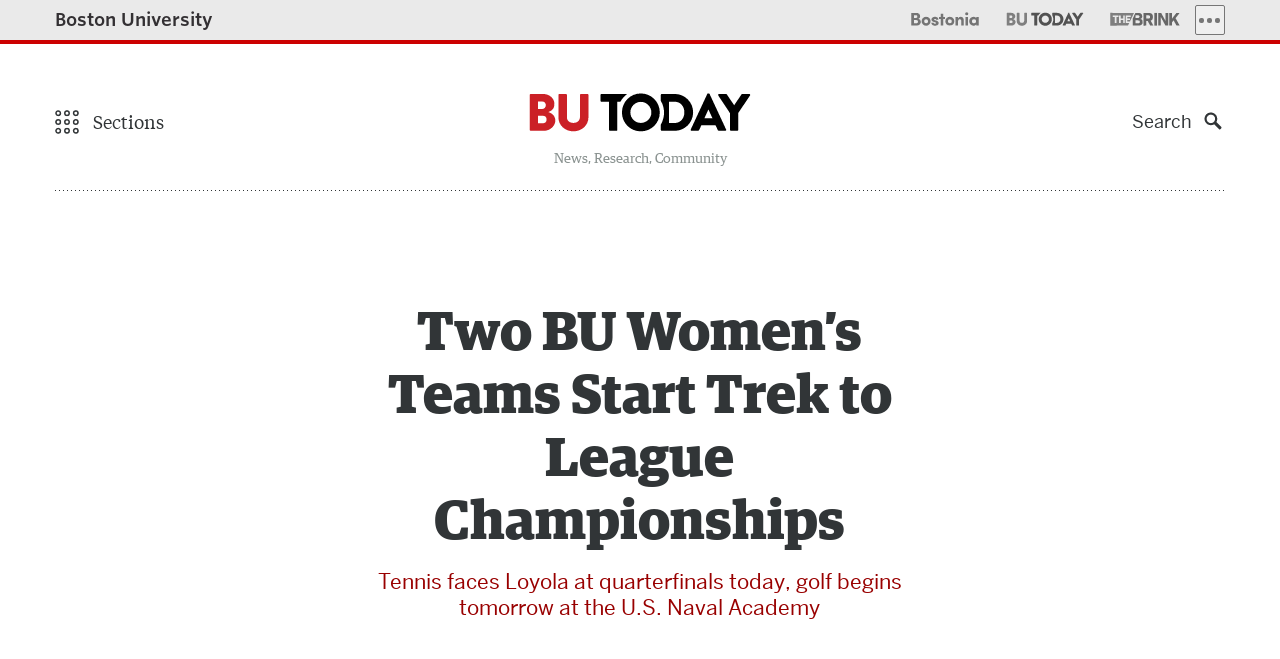

--- FILE ---
content_type: text/html; charset=UTF-8
request_url: https://www.bu.edu/articles/2018/womens-tennis-golf-teams-enter-patriot-league-tournament/
body_size: 209654
content:
<!DOCTYPE html>
<!--[if lt IE 7]>     <html class="no-js ie lt-ie9 lt-ie8 lt-ie7"  lang="en"> <![endif]-->
<!--[if IE 7]>        <html class="no-js ie lt-ie9 lt-ie8"  lang="en"> <![endif]-->
<!--[if IE 8]>        <html class="no-js ie lt-ie9"  lang="en"> <![endif]-->
<!--[if IE 9]>        <html class="no-js ie ie9"  lang="en"> <![endif]-->
<!--[if gt IE 9]><!--><html class="no-js"  lang="en"><!--<![endif]-->
<head>
	<meta charset="UTF-8" />
	<meta http-equiv="X-UA-Compatible" content="IE=edge,chrome=1" /><script type="text/javascript">(window.NREUM||(NREUM={})).init={privacy:{cookies_enabled:true},ajax:{deny_list:[]},feature_flags:["soft_nav"]};(window.NREUM||(NREUM={})).loader_config={xpid:"UgUAV1RQGwQCVVNXAwY=",licenseKey:"b19c58809e",applicationID:"7212547",browserID:"7212556"};;/*! For license information please see nr-loader-full-1.306.0.min.js.LICENSE.txt */
(()=>{var e,t,r={384:(e,t,r)=>{"use strict";r.d(t,{NT:()=>a,US:()=>u,Zm:()=>o,bQ:()=>d,dV:()=>c,pV:()=>l});var n=r(6154),i=r(1863),s=r(1910);const a={beacon:"bam.nr-data.net",errorBeacon:"bam.nr-data.net"};function o(){return n.gm.NREUM||(n.gm.NREUM={}),void 0===n.gm.newrelic&&(n.gm.newrelic=n.gm.NREUM),n.gm.NREUM}function c(){let e=o();return e.o||(e.o={ST:n.gm.setTimeout,SI:n.gm.setImmediate||n.gm.setInterval,CT:n.gm.clearTimeout,XHR:n.gm.XMLHttpRequest,REQ:n.gm.Request,EV:n.gm.Event,PR:n.gm.Promise,MO:n.gm.MutationObserver,FETCH:n.gm.fetch,WS:n.gm.WebSocket},(0,s.i)(...Object.values(e.o))),e}function d(e,t){let r=o();r.initializedAgents??={},t.initializedAt={ms:(0,i.t)(),date:new Date},r.initializedAgents[e]=t}function u(e,t){o()[e]=t}function l(){return function(){let e=o();const t=e.info||{};e.info={beacon:a.beacon,errorBeacon:a.errorBeacon,...t}}(),function(){let e=o();const t=e.init||{};e.init={...t}}(),c(),function(){let e=o();const t=e.loader_config||{};e.loader_config={...t}}(),o()}},782:(e,t,r)=>{"use strict";r.d(t,{T:()=>n});const n=r(860).K7.pageViewTiming},860:(e,t,r)=>{"use strict";r.d(t,{$J:()=>u,K7:()=>c,P3:()=>d,XX:()=>i,Yy:()=>o,df:()=>s,qY:()=>n,v4:()=>a});const n="events",i="jserrors",s="browser/blobs",a="rum",o="browser/logs",c={ajax:"ajax",genericEvents:"generic_events",jserrors:i,logging:"logging",metrics:"metrics",pageAction:"page_action",pageViewEvent:"page_view_event",pageViewTiming:"page_view_timing",sessionReplay:"session_replay",sessionTrace:"session_trace",softNav:"soft_navigations",spa:"spa"},d={[c.pageViewEvent]:1,[c.pageViewTiming]:2,[c.metrics]:3,[c.jserrors]:4,[c.spa]:5,[c.ajax]:6,[c.sessionTrace]:7,[c.softNav]:8,[c.sessionReplay]:9,[c.logging]:10,[c.genericEvents]:11},u={[c.pageViewEvent]:a,[c.pageViewTiming]:n,[c.ajax]:n,[c.spa]:n,[c.softNav]:n,[c.metrics]:i,[c.jserrors]:i,[c.sessionTrace]:s,[c.sessionReplay]:s,[c.logging]:o,[c.genericEvents]:"ins"}},944:(e,t,r)=>{"use strict";r.d(t,{R:()=>i});var n=r(3241);function i(e,t){"function"==typeof console.debug&&(console.debug("New Relic Warning: https://github.com/newrelic/newrelic-browser-agent/blob/main/docs/warning-codes.md#".concat(e),t),(0,n.W)({agentIdentifier:null,drained:null,type:"data",name:"warn",feature:"warn",data:{code:e,secondary:t}}))}},993:(e,t,r)=>{"use strict";r.d(t,{A$:()=>s,ET:()=>a,TZ:()=>o,p_:()=>i});var n=r(860);const i={ERROR:"ERROR",WARN:"WARN",INFO:"INFO",DEBUG:"DEBUG",TRACE:"TRACE"},s={OFF:0,ERROR:1,WARN:2,INFO:3,DEBUG:4,TRACE:5},a="log",o=n.K7.logging},1687:(e,t,r)=>{"use strict";r.d(t,{Ak:()=>d,Ze:()=>h,x3:()=>u});var n=r(3241),i=r(7836),s=r(3606),a=r(860),o=r(2646);const c={};function d(e,t){const r={staged:!1,priority:a.P3[t]||0};l(e),c[e].get(t)||c[e].set(t,r)}function u(e,t){e&&c[e]&&(c[e].get(t)&&c[e].delete(t),p(e,t,!1),c[e].size&&f(e))}function l(e){if(!e)throw new Error("agentIdentifier required");c[e]||(c[e]=new Map)}function h(e="",t="feature",r=!1){if(l(e),!e||!c[e].get(t)||r)return p(e,t);c[e].get(t).staged=!0,f(e)}function f(e){const t=Array.from(c[e]);t.every(([e,t])=>t.staged)&&(t.sort((e,t)=>e[1].priority-t[1].priority),t.forEach(([t])=>{c[e].delete(t),p(e,t)}))}function p(e,t,r=!0){const a=e?i.ee.get(e):i.ee,c=s.i.handlers;if(!a.aborted&&a.backlog&&c){if((0,n.W)({agentIdentifier:e,type:"lifecycle",name:"drain",feature:t}),r){const e=a.backlog[t],r=c[t];if(r){for(let t=0;e&&t<e.length;++t)g(e[t],r);Object.entries(r).forEach(([e,t])=>{Object.values(t||{}).forEach(t=>{t[0]?.on&&t[0]?.context()instanceof o.y&&t[0].on(e,t[1])})})}}a.isolatedBacklog||delete c[t],a.backlog[t]=null,a.emit("drain-"+t,[])}}function g(e,t){var r=e[1];Object.values(t[r]||{}).forEach(t=>{var r=e[0];if(t[0]===r){var n=t[1],i=e[3],s=e[2];n.apply(i,s)}})}},1741:(e,t,r)=>{"use strict";r.d(t,{W:()=>s});var n=r(944),i=r(4261);class s{#e(e,...t){if(this[e]!==s.prototype[e])return this[e](...t);(0,n.R)(35,e)}addPageAction(e,t){return this.#e(i.hG,e,t)}register(e){return this.#e(i.eY,e)}recordCustomEvent(e,t){return this.#e(i.fF,e,t)}setPageViewName(e,t){return this.#e(i.Fw,e,t)}setCustomAttribute(e,t,r){return this.#e(i.cD,e,t,r)}noticeError(e,t){return this.#e(i.o5,e,t)}setUserId(e){return this.#e(i.Dl,e)}setApplicationVersion(e){return this.#e(i.nb,e)}setErrorHandler(e){return this.#e(i.bt,e)}addRelease(e,t){return this.#e(i.k6,e,t)}log(e,t){return this.#e(i.$9,e,t)}start(){return this.#e(i.d3)}finished(e){return this.#e(i.BL,e)}recordReplay(){return this.#e(i.CH)}pauseReplay(){return this.#e(i.Tb)}addToTrace(e){return this.#e(i.U2,e)}setCurrentRouteName(e){return this.#e(i.PA,e)}interaction(e){return this.#e(i.dT,e)}wrapLogger(e,t,r){return this.#e(i.Wb,e,t,r)}measure(e,t){return this.#e(i.V1,e,t)}consent(e){return this.#e(i.Pv,e)}}},1863:(e,t,r)=>{"use strict";function n(){return Math.floor(performance.now())}r.d(t,{t:()=>n})},1910:(e,t,r)=>{"use strict";r.d(t,{i:()=>s});var n=r(944);const i=new Map;function s(...e){return e.every(e=>{if(i.has(e))return i.get(e);const t="function"==typeof e?e.toString():"",r=t.includes("[native code]"),s=t.includes("nrWrapper");return r||s||(0,n.R)(64,e?.name||t),i.set(e,r),r})}},2555:(e,t,r)=>{"use strict";r.d(t,{D:()=>o,f:()=>a});var n=r(384),i=r(8122);const s={beacon:n.NT.beacon,errorBeacon:n.NT.errorBeacon,licenseKey:void 0,applicationID:void 0,sa:void 0,queueTime:void 0,applicationTime:void 0,ttGuid:void 0,user:void 0,account:void 0,product:void 0,extra:void 0,jsAttributes:{},userAttributes:void 0,atts:void 0,transactionName:void 0,tNamePlain:void 0};function a(e){try{return!!e.licenseKey&&!!e.errorBeacon&&!!e.applicationID}catch(e){return!1}}const o=e=>(0,i.a)(e,s)},2614:(e,t,r)=>{"use strict";r.d(t,{BB:()=>a,H3:()=>n,g:()=>d,iL:()=>c,tS:()=>o,uh:()=>i,wk:()=>s});const n="NRBA",i="SESSION",s=144e5,a=18e5,o={STARTED:"session-started",PAUSE:"session-pause",RESET:"session-reset",RESUME:"session-resume",UPDATE:"session-update"},c={SAME_TAB:"same-tab",CROSS_TAB:"cross-tab"},d={OFF:0,FULL:1,ERROR:2}},2646:(e,t,r)=>{"use strict";r.d(t,{y:()=>n});class n{constructor(e){this.contextId=e}}},2843:(e,t,r)=>{"use strict";r.d(t,{G:()=>s,u:()=>i});var n=r(3878);function i(e,t=!1,r,i){(0,n.DD)("visibilitychange",function(){if(t)return void("hidden"===document.visibilityState&&e());e(document.visibilityState)},r,i)}function s(e,t,r){(0,n.sp)("pagehide",e,t,r)}},3241:(e,t,r)=>{"use strict";r.d(t,{W:()=>s});var n=r(6154);const i="newrelic";function s(e={}){try{n.gm.dispatchEvent(new CustomEvent(i,{detail:e}))}catch(e){}}},3304:(e,t,r)=>{"use strict";r.d(t,{A:()=>s});var n=r(7836);const i=()=>{const e=new WeakSet;return(t,r)=>{if("object"==typeof r&&null!==r){if(e.has(r))return;e.add(r)}return r}};function s(e){try{return JSON.stringify(e,i())??""}catch(e){try{n.ee.emit("internal-error",[e])}catch(e){}return""}}},3333:(e,t,r)=>{"use strict";r.d(t,{$v:()=>u,TZ:()=>n,Xh:()=>c,Zp:()=>i,kd:()=>d,mq:()=>o,nf:()=>a,qN:()=>s});const n=r(860).K7.genericEvents,i=["auxclick","click","copy","keydown","paste","scrollend"],s=["focus","blur"],a=4,o=1e3,c=2e3,d=["PageAction","UserAction","BrowserPerformance"],u={RESOURCES:"experimental.resources",REGISTER:"register"}},3434:(e,t,r)=>{"use strict";r.d(t,{Jt:()=>s,YM:()=>d});var n=r(7836),i=r(5607);const s="nr@original:".concat(i.W),a=50;var o=Object.prototype.hasOwnProperty,c=!1;function d(e,t){return e||(e=n.ee),r.inPlace=function(e,t,n,i,s){n||(n="");const a="-"===n.charAt(0);for(let o=0;o<t.length;o++){const c=t[o],d=e[c];l(d)||(e[c]=r(d,a?c+n:n,i,c,s))}},r.flag=s,r;function r(t,r,n,c,d){return l(t)?t:(r||(r=""),nrWrapper[s]=t,function(e,t,r){if(Object.defineProperty&&Object.keys)try{return Object.keys(e).forEach(function(r){Object.defineProperty(t,r,{get:function(){return e[r]},set:function(t){return e[r]=t,t}})}),t}catch(e){u([e],r)}for(var n in e)o.call(e,n)&&(t[n]=e[n])}(t,nrWrapper,e),nrWrapper);function nrWrapper(){var s,o,l,h;let f;try{o=this,s=[...arguments],l="function"==typeof n?n(s,o):n||{}}catch(t){u([t,"",[s,o,c],l],e)}i(r+"start",[s,o,c],l,d);const p=performance.now();let g;try{return h=t.apply(o,s),g=performance.now(),h}catch(e){throw g=performance.now(),i(r+"err",[s,o,e],l,d),f=e,f}finally{const e=g-p,t={start:p,end:g,duration:e,isLongTask:e>=a,methodName:c,thrownError:f};t.isLongTask&&i("long-task",[t,o],l,d),i(r+"end",[s,o,h],l,d)}}}function i(r,n,i,s){if(!c||t){var a=c;c=!0;try{e.emit(r,n,i,t,s)}catch(t){u([t,r,n,i],e)}c=a}}}function u(e,t){t||(t=n.ee);try{t.emit("internal-error",e)}catch(e){}}function l(e){return!(e&&"function"==typeof e&&e.apply&&!e[s])}},3606:(e,t,r)=>{"use strict";r.d(t,{i:()=>s});var n=r(9908);s.on=a;var i=s.handlers={};function s(e,t,r,s){a(s||n.d,i,e,t,r)}function a(e,t,r,i,s){s||(s="feature"),e||(e=n.d);var a=t[s]=t[s]||{};(a[r]=a[r]||[]).push([e,i])}},3738:(e,t,r)=>{"use strict";r.d(t,{He:()=>i,Kp:()=>o,Lc:()=>d,Rz:()=>u,TZ:()=>n,bD:()=>s,d3:()=>a,jx:()=>l,sl:()=>h,uP:()=>c});const n=r(860).K7.sessionTrace,i="bstResource",s="resource",a="-start",o="-end",c="fn"+a,d="fn"+o,u="pushState",l=1e3,h=3e4},3785:(e,t,r)=>{"use strict";r.d(t,{R:()=>c,b:()=>d});var n=r(9908),i=r(1863),s=r(860),a=r(3969),o=r(993);function c(e,t,r={},c=o.p_.INFO,d=!0,u,l=(0,i.t)()){(0,n.p)(a.xV,["API/logging/".concat(c.toLowerCase(),"/called")],void 0,s.K7.metrics,e),(0,n.p)(o.ET,[l,t,r,c,d,u],void 0,s.K7.logging,e)}function d(e){return"string"==typeof e&&Object.values(o.p_).some(t=>t===e.toUpperCase().trim())}},3878:(e,t,r)=>{"use strict";function n(e,t){return{capture:e,passive:!1,signal:t}}function i(e,t,r=!1,i){window.addEventListener(e,t,n(r,i))}function s(e,t,r=!1,i){document.addEventListener(e,t,n(r,i))}r.d(t,{DD:()=>s,jT:()=>n,sp:()=>i})},3969:(e,t,r)=>{"use strict";r.d(t,{TZ:()=>n,XG:()=>o,rs:()=>i,xV:()=>a,z_:()=>s});const n=r(860).K7.metrics,i="sm",s="cm",a="storeSupportabilityMetrics",o="storeEventMetrics"},4234:(e,t,r)=>{"use strict";r.d(t,{W:()=>s});var n=r(7836),i=r(1687);class s{constructor(e,t){this.agentIdentifier=e,this.ee=n.ee.get(e),this.featureName=t,this.blocked=!1}deregisterDrain(){(0,i.x3)(this.agentIdentifier,this.featureName)}}},4261:(e,t,r)=>{"use strict";r.d(t,{$9:()=>d,BL:()=>o,CH:()=>f,Dl:()=>w,Fw:()=>y,PA:()=>m,Pl:()=>n,Pv:()=>E,Tb:()=>l,U2:()=>s,V1:()=>T,Wb:()=>x,bt:()=>b,cD:()=>v,d3:()=>R,dT:()=>c,eY:()=>p,fF:()=>h,hG:()=>i,k6:()=>a,nb:()=>g,o5:()=>u});const n="api-",i="addPageAction",s="addToTrace",a="addRelease",o="finished",c="interaction",d="log",u="noticeError",l="pauseReplay",h="recordCustomEvent",f="recordReplay",p="register",g="setApplicationVersion",m="setCurrentRouteName",v="setCustomAttribute",b="setErrorHandler",y="setPageViewName",w="setUserId",R="start",x="wrapLogger",T="measure",E="consent"},4387:(e,t,r)=>{"use strict";function n(e={}){return!(!e.id||!e.name)}function i(e){return"string"==typeof e&&e.trim().length<501||"number"==typeof e}function s(e,t){if(2!==t?.harvestEndpointVersion)return{};const r=t.agentRef.runtime.appMetadata.agents[0].entityGuid;return n(e)?{"source.id":e.id,"source.name":e.name,"source.type":e.type,"parent.id":e.parent?.id||r}:{"entity.guid":r,appId:t.agentRef.info.applicationID}}r.d(t,{Ux:()=>s,c7:()=>n,yo:()=>i})},5205:(e,t,r)=>{"use strict";r.d(t,{j:()=>A});var n=r(384),i=r(1741);var s=r(2555),a=r(3333);const o=e=>{if(!e||"string"!=typeof e)return!1;try{document.createDocumentFragment().querySelector(e)}catch{return!1}return!0};var c=r(2614),d=r(944),u=r(8122);const l="[data-nr-mask]",h=e=>(0,u.a)(e,(()=>{const e={feature_flags:[],experimental:{allow_registered_children:!1,resources:!1},mask_selector:"*",block_selector:"[data-nr-block]",mask_input_options:{color:!1,date:!1,"datetime-local":!1,email:!1,month:!1,number:!1,range:!1,search:!1,tel:!1,text:!1,time:!1,url:!1,week:!1,textarea:!1,select:!1,password:!0}};return{ajax:{deny_list:void 0,block_internal:!0,enabled:!0,autoStart:!0},api:{get allow_registered_children(){return e.feature_flags.includes(a.$v.REGISTER)||e.experimental.allow_registered_children},set allow_registered_children(t){e.experimental.allow_registered_children=t},duplicate_registered_data:!1},browser_consent_mode:{enabled:!1},distributed_tracing:{enabled:void 0,exclude_newrelic_header:void 0,cors_use_newrelic_header:void 0,cors_use_tracecontext_headers:void 0,allowed_origins:void 0},get feature_flags(){return e.feature_flags},set feature_flags(t){e.feature_flags=t},generic_events:{enabled:!0,autoStart:!0},harvest:{interval:30},jserrors:{enabled:!0,autoStart:!0},logging:{enabled:!0,autoStart:!0},metrics:{enabled:!0,autoStart:!0},obfuscate:void 0,page_action:{enabled:!0},page_view_event:{enabled:!0,autoStart:!0},page_view_timing:{enabled:!0,autoStart:!0},performance:{capture_marks:!1,capture_measures:!1,capture_detail:!0,resources:{get enabled(){return e.feature_flags.includes(a.$v.RESOURCES)||e.experimental.resources},set enabled(t){e.experimental.resources=t},asset_types:[],first_party_domains:[],ignore_newrelic:!0}},privacy:{cookies_enabled:!0},proxy:{assets:void 0,beacon:void 0},session:{expiresMs:c.wk,inactiveMs:c.BB},session_replay:{autoStart:!0,enabled:!1,preload:!1,sampling_rate:10,error_sampling_rate:100,collect_fonts:!1,inline_images:!1,fix_stylesheets:!0,mask_all_inputs:!0,get mask_text_selector(){return e.mask_selector},set mask_text_selector(t){o(t)?e.mask_selector="".concat(t,",").concat(l):""===t||null===t?e.mask_selector=l:(0,d.R)(5,t)},get block_class(){return"nr-block"},get ignore_class(){return"nr-ignore"},get mask_text_class(){return"nr-mask"},get block_selector(){return e.block_selector},set block_selector(t){o(t)?e.block_selector+=",".concat(t):""!==t&&(0,d.R)(6,t)},get mask_input_options(){return e.mask_input_options},set mask_input_options(t){t&&"object"==typeof t?e.mask_input_options={...t,password:!0}:(0,d.R)(7,t)}},session_trace:{enabled:!0,autoStart:!0},soft_navigations:{enabled:!0,autoStart:!0},spa:{enabled:!0,autoStart:!0},ssl:void 0,user_actions:{enabled:!0,elementAttributes:["id","className","tagName","type"]}}})());var f=r(6154),p=r(9324);let g=0;const m={buildEnv:p.F3,distMethod:p.Xs,version:p.xv,originTime:f.WN},v={consented:!1},b={appMetadata:{},get consented(){return this.session?.state?.consent||v.consented},set consented(e){v.consented=e},customTransaction:void 0,denyList:void 0,disabled:!1,harvester:void 0,isolatedBacklog:!1,isRecording:!1,loaderType:void 0,maxBytes:3e4,obfuscator:void 0,onerror:void 0,ptid:void 0,releaseIds:{},session:void 0,timeKeeper:void 0,registeredEntities:[],jsAttributesMetadata:{bytes:0},get harvestCount(){return++g}},y=e=>{const t=(0,u.a)(e,b),r=Object.keys(m).reduce((e,t)=>(e[t]={value:m[t],writable:!1,configurable:!0,enumerable:!0},e),{});return Object.defineProperties(t,r)};var w=r(5701);const R=e=>{const t=e.startsWith("http");e+="/",r.p=t?e:"https://"+e};var x=r(7836),T=r(3241);const E={accountID:void 0,trustKey:void 0,agentID:void 0,licenseKey:void 0,applicationID:void 0,xpid:void 0},S=e=>(0,u.a)(e,E),_=new Set;function A(e,t={},r,a){let{init:o,info:c,loader_config:d,runtime:u={},exposed:l=!0}=t;if(!c){const e=(0,n.pV)();o=e.init,c=e.info,d=e.loader_config}e.init=h(o||{}),e.loader_config=S(d||{}),c.jsAttributes??={},f.bv&&(c.jsAttributes.isWorker=!0),e.info=(0,s.D)(c);const p=e.init,g=[c.beacon,c.errorBeacon];_.has(e.agentIdentifier)||(p.proxy.assets&&(R(p.proxy.assets),g.push(p.proxy.assets)),p.proxy.beacon&&g.push(p.proxy.beacon),e.beacons=[...g],function(e){const t=(0,n.pV)();Object.getOwnPropertyNames(i.W.prototype).forEach(r=>{const n=i.W.prototype[r];if("function"!=typeof n||"constructor"===n)return;let s=t[r];e[r]&&!1!==e.exposed&&"micro-agent"!==e.runtime?.loaderType&&(t[r]=(...t)=>{const n=e[r](...t);return s?s(...t):n})})}(e),(0,n.US)("activatedFeatures",w.B),e.runSoftNavOverSpa&&=!0===p.soft_navigations.enabled&&p.feature_flags.includes("soft_nav")),u.denyList=[...p.ajax.deny_list||[],...p.ajax.block_internal?g:[]],u.ptid=e.agentIdentifier,u.loaderType=r,e.runtime=y(u),_.has(e.agentIdentifier)||(e.ee=x.ee.get(e.agentIdentifier),e.exposed=l,(0,T.W)({agentIdentifier:e.agentIdentifier,drained:!!w.B?.[e.agentIdentifier],type:"lifecycle",name:"initialize",feature:void 0,data:e.config})),_.add(e.agentIdentifier)}},5270:(e,t,r)=>{"use strict";r.d(t,{Aw:()=>a,SR:()=>s,rF:()=>o});var n=r(384),i=r(7767);function s(e){return!!(0,n.dV)().o.MO&&(0,i.V)(e)&&!0===e?.session_trace.enabled}function a(e){return!0===e?.session_replay.preload&&s(e)}function o(e,t){try{if("string"==typeof t?.type){if("password"===t.type.toLowerCase())return"*".repeat(e?.length||0);if(void 0!==t?.dataset?.nrUnmask||t?.classList?.contains("nr-unmask"))return e}}catch(e){}return"string"==typeof e?e.replace(/[\S]/g,"*"):"*".repeat(e?.length||0)}},5289:(e,t,r)=>{"use strict";r.d(t,{GG:()=>a,Qr:()=>c,sB:()=>o});var n=r(3878),i=r(6389);function s(){return"undefined"==typeof document||"complete"===document.readyState}function a(e,t){if(s())return e();const r=(0,i.J)(e),a=setInterval(()=>{s()&&(clearInterval(a),r())},500);(0,n.sp)("load",r,t)}function o(e){if(s())return e();(0,n.DD)("DOMContentLoaded",e)}function c(e){if(s())return e();(0,n.sp)("popstate",e)}},5607:(e,t,r)=>{"use strict";r.d(t,{W:()=>n});const n=(0,r(9566).bz)()},5701:(e,t,r)=>{"use strict";r.d(t,{B:()=>s,t:()=>a});var n=r(3241);const i=new Set,s={};function a(e,t){const r=t.agentIdentifier;s[r]??={},e&&"object"==typeof e&&(i.has(r)||(t.ee.emit("rumresp",[e]),s[r]=e,i.add(r),(0,n.W)({agentIdentifier:r,loaded:!0,drained:!0,type:"lifecycle",name:"load",feature:void 0,data:e})))}},6154:(e,t,r)=>{"use strict";r.d(t,{OF:()=>d,RI:()=>i,WN:()=>h,bv:()=>s,eN:()=>f,gm:()=>a,lR:()=>l,m:()=>c,mw:()=>o,sb:()=>u});var n=r(1863);const i="undefined"!=typeof window&&!!window.document,s="undefined"!=typeof WorkerGlobalScope&&("undefined"!=typeof self&&self instanceof WorkerGlobalScope&&self.navigator instanceof WorkerNavigator||"undefined"!=typeof globalThis&&globalThis instanceof WorkerGlobalScope&&globalThis.navigator instanceof WorkerNavigator),a=i?window:"undefined"!=typeof WorkerGlobalScope&&("undefined"!=typeof self&&self instanceof WorkerGlobalScope&&self||"undefined"!=typeof globalThis&&globalThis instanceof WorkerGlobalScope&&globalThis),o=Boolean("hidden"===a?.document?.visibilityState),c=""+a?.location,d=/iPad|iPhone|iPod/.test(a.navigator?.userAgent),u=d&&"undefined"==typeof SharedWorker,l=(()=>{const e=a.navigator?.userAgent?.match(/Firefox[/\s](\d+\.\d+)/);return Array.isArray(e)&&e.length>=2?+e[1]:0})(),h=Date.now()-(0,n.t)(),f=()=>"undefined"!=typeof PerformanceNavigationTiming&&a?.performance?.getEntriesByType("navigation")?.[0]?.responseStart},6344:(e,t,r)=>{"use strict";r.d(t,{BB:()=>u,Qb:()=>l,TZ:()=>i,Ug:()=>a,Vh:()=>s,_s:()=>o,bc:()=>d,yP:()=>c});var n=r(2614);const i=r(860).K7.sessionReplay,s="errorDuringReplay",a=.12,o={DomContentLoaded:0,Load:1,FullSnapshot:2,IncrementalSnapshot:3,Meta:4,Custom:5},c={[n.g.ERROR]:15e3,[n.g.FULL]:3e5,[n.g.OFF]:0},d={RESET:{message:"Session was reset",sm:"Reset"},IMPORT:{message:"Recorder failed to import",sm:"Import"},TOO_MANY:{message:"429: Too Many Requests",sm:"Too-Many"},TOO_BIG:{message:"Payload was too large",sm:"Too-Big"},CROSS_TAB:{message:"Session Entity was set to OFF on another tab",sm:"Cross-Tab"},ENTITLEMENTS:{message:"Session Replay is not allowed and will not be started",sm:"Entitlement"}},u=5e3,l={API:"api",RESUME:"resume",SWITCH_TO_FULL:"switchToFull",INITIALIZE:"initialize",PRELOAD:"preload"}},6389:(e,t,r)=>{"use strict";function n(e,t=500,r={}){const n=r?.leading||!1;let i;return(...r)=>{n&&void 0===i&&(e.apply(this,r),i=setTimeout(()=>{i=clearTimeout(i)},t)),n||(clearTimeout(i),i=setTimeout(()=>{e.apply(this,r)},t))}}function i(e){let t=!1;return(...r)=>{t||(t=!0,e.apply(this,r))}}r.d(t,{J:()=>i,s:()=>n})},6630:(e,t,r)=>{"use strict";r.d(t,{T:()=>n});const n=r(860).K7.pageViewEvent},6774:(e,t,r)=>{"use strict";r.d(t,{T:()=>n});const n=r(860).K7.jserrors},7295:(e,t,r)=>{"use strict";r.d(t,{Xv:()=>a,gX:()=>i,iW:()=>s});var n=[];function i(e){if(!e||s(e))return!1;if(0===n.length)return!0;for(var t=0;t<n.length;t++){var r=n[t];if("*"===r.hostname)return!1;if(o(r.hostname,e.hostname)&&c(r.pathname,e.pathname))return!1}return!0}function s(e){return void 0===e.hostname}function a(e){if(n=[],e&&e.length)for(var t=0;t<e.length;t++){let r=e[t];if(!r)continue;0===r.indexOf("http://")?r=r.substring(7):0===r.indexOf("https://")&&(r=r.substring(8));const i=r.indexOf("/");let s,a;i>0?(s=r.substring(0,i),a=r.substring(i)):(s=r,a="");let[o]=s.split(":");n.push({hostname:o,pathname:a})}}function o(e,t){return!(e.length>t.length)&&t.indexOf(e)===t.length-e.length}function c(e,t){return 0===e.indexOf("/")&&(e=e.substring(1)),0===t.indexOf("/")&&(t=t.substring(1)),""===e||e===t}},7485:(e,t,r)=>{"use strict";r.d(t,{D:()=>i});var n=r(6154);function i(e){if(0===(e||"").indexOf("data:"))return{protocol:"data"};try{const t=new URL(e,location.href),r={port:t.port,hostname:t.hostname,pathname:t.pathname,search:t.search,protocol:t.protocol.slice(0,t.protocol.indexOf(":")),sameOrigin:t.protocol===n.gm?.location?.protocol&&t.host===n.gm?.location?.host};return r.port&&""!==r.port||("http:"===t.protocol&&(r.port="80"),"https:"===t.protocol&&(r.port="443")),r.pathname&&""!==r.pathname?r.pathname.startsWith("/")||(r.pathname="/".concat(r.pathname)):r.pathname="/",r}catch(e){return{}}}},7699:(e,t,r)=>{"use strict";r.d(t,{It:()=>s,KC:()=>o,No:()=>i,qh:()=>a});var n=r(860);const i=16e3,s=1e6,a="SESSION_ERROR",o={[n.K7.logging]:!0,[n.K7.genericEvents]:!1,[n.K7.jserrors]:!1,[n.K7.ajax]:!1}},7767:(e,t,r)=>{"use strict";r.d(t,{V:()=>i});var n=r(6154);const i=e=>n.RI&&!0===e?.privacy.cookies_enabled},7836:(e,t,r)=>{"use strict";r.d(t,{P:()=>o,ee:()=>c});var n=r(384),i=r(8990),s=r(2646),a=r(5607);const o="nr@context:".concat(a.W),c=function e(t,r){var n={},a={},u={},l=!1;try{l=16===r.length&&d.initializedAgents?.[r]?.runtime.isolatedBacklog}catch(e){}var h={on:p,addEventListener:p,removeEventListener:function(e,t){var r=n[e];if(!r)return;for(var i=0;i<r.length;i++)r[i]===t&&r.splice(i,1)},emit:function(e,r,n,i,s){!1!==s&&(s=!0);if(c.aborted&&!i)return;t&&s&&t.emit(e,r,n);var o=f(n);g(e).forEach(e=>{e.apply(o,r)});var d=v()[a[e]];d&&d.push([h,e,r,o]);return o},get:m,listeners:g,context:f,buffer:function(e,t){const r=v();if(t=t||"feature",h.aborted)return;Object.entries(e||{}).forEach(([e,n])=>{a[n]=t,t in r||(r[t]=[])})},abort:function(){h._aborted=!0,Object.keys(h.backlog).forEach(e=>{delete h.backlog[e]})},isBuffering:function(e){return!!v()[a[e]]},debugId:r,backlog:l?{}:t&&"object"==typeof t.backlog?t.backlog:{},isolatedBacklog:l};return Object.defineProperty(h,"aborted",{get:()=>{let e=h._aborted||!1;return e||(t&&(e=t.aborted),e)}}),h;function f(e){return e&&e instanceof s.y?e:e?(0,i.I)(e,o,()=>new s.y(o)):new s.y(o)}function p(e,t){n[e]=g(e).concat(t)}function g(e){return n[e]||[]}function m(t){return u[t]=u[t]||e(h,t)}function v(){return h.backlog}}(void 0,"globalEE"),d=(0,n.Zm)();d.ee||(d.ee=c)},8122:(e,t,r)=>{"use strict";r.d(t,{a:()=>i});var n=r(944);function i(e,t){try{if(!e||"object"!=typeof e)return(0,n.R)(3);if(!t||"object"!=typeof t)return(0,n.R)(4);const r=Object.create(Object.getPrototypeOf(t),Object.getOwnPropertyDescriptors(t)),s=0===Object.keys(r).length?e:r;for(let a in s)if(void 0!==e[a])try{if(null===e[a]){r[a]=null;continue}Array.isArray(e[a])&&Array.isArray(t[a])?r[a]=Array.from(new Set([...e[a],...t[a]])):"object"==typeof e[a]&&"object"==typeof t[a]?r[a]=i(e[a],t[a]):r[a]=e[a]}catch(e){r[a]||(0,n.R)(1,e)}return r}catch(e){(0,n.R)(2,e)}}},8139:(e,t,r)=>{"use strict";r.d(t,{u:()=>h});var n=r(7836),i=r(3434),s=r(8990),a=r(6154);const o={},c=a.gm.XMLHttpRequest,d="addEventListener",u="removeEventListener",l="nr@wrapped:".concat(n.P);function h(e){var t=function(e){return(e||n.ee).get("events")}(e);if(o[t.debugId]++)return t;o[t.debugId]=1;var r=(0,i.YM)(t,!0);function h(e){r.inPlace(e,[d,u],"-",p)}function p(e,t){return e[1]}return"getPrototypeOf"in Object&&(a.RI&&f(document,h),c&&f(c.prototype,h),f(a.gm,h)),t.on(d+"-start",function(e,t){var n=e[1];if(null!==n&&("function"==typeof n||"object"==typeof n)&&"newrelic"!==e[0]){var i=(0,s.I)(n,l,function(){var e={object:function(){if("function"!=typeof n.handleEvent)return;return n.handleEvent.apply(n,arguments)},function:n}[typeof n];return e?r(e,"fn-",null,e.name||"anonymous"):n});this.wrapped=e[1]=i}}),t.on(u+"-start",function(e){e[1]=this.wrapped||e[1]}),t}function f(e,t,...r){let n=e;for(;"object"==typeof n&&!Object.prototype.hasOwnProperty.call(n,d);)n=Object.getPrototypeOf(n);n&&t(n,...r)}},8374:(e,t,r)=>{r.nc=(()=>{try{return document?.currentScript?.nonce}catch(e){}return""})()},8990:(e,t,r)=>{"use strict";r.d(t,{I:()=>i});var n=Object.prototype.hasOwnProperty;function i(e,t,r){if(n.call(e,t))return e[t];var i=r();if(Object.defineProperty&&Object.keys)try{return Object.defineProperty(e,t,{value:i,writable:!0,enumerable:!1}),i}catch(e){}return e[t]=i,i}},9300:(e,t,r)=>{"use strict";r.d(t,{T:()=>n});const n=r(860).K7.ajax},9324:(e,t,r)=>{"use strict";r.d(t,{AJ:()=>a,F3:()=>i,Xs:()=>s,Yq:()=>o,xv:()=>n});const n="1.306.0",i="PROD",s="CDN",a="@newrelic/rrweb",o="1.0.1"},9566:(e,t,r)=>{"use strict";r.d(t,{LA:()=>o,ZF:()=>c,bz:()=>a,el:()=>d});var n=r(6154);const i="xxxxxxxx-xxxx-4xxx-yxxx-xxxxxxxxxxxx";function s(e,t){return e?15&e[t]:16*Math.random()|0}function a(){const e=n.gm?.crypto||n.gm?.msCrypto;let t,r=0;return e&&e.getRandomValues&&(t=e.getRandomValues(new Uint8Array(30))),i.split("").map(e=>"x"===e?s(t,r++).toString(16):"y"===e?(3&s()|8).toString(16):e).join("")}function o(e){const t=n.gm?.crypto||n.gm?.msCrypto;let r,i=0;t&&t.getRandomValues&&(r=t.getRandomValues(new Uint8Array(e)));const a=[];for(var o=0;o<e;o++)a.push(s(r,i++).toString(16));return a.join("")}function c(){return o(16)}function d(){return o(32)}},9908:(e,t,r)=>{"use strict";r.d(t,{d:()=>n,p:()=>i});var n=r(7836).ee.get("handle");function i(e,t,r,i,s){s?(s.buffer([e],i),s.emit(e,t,r)):(n.buffer([e],i),n.emit(e,t,r))}}},n={};function i(e){var t=n[e];if(void 0!==t)return t.exports;var s=n[e]={exports:{}};return r[e](s,s.exports,i),s.exports}i.m=r,i.d=(e,t)=>{for(var r in t)i.o(t,r)&&!i.o(e,r)&&Object.defineProperty(e,r,{enumerable:!0,get:t[r]})},i.f={},i.e=e=>Promise.all(Object.keys(i.f).reduce((t,r)=>(i.f[r](e,t),t),[])),i.u=e=>({95:"nr-full-compressor",222:"nr-full-recorder",891:"nr-full"}[e]+"-1.306.0.min.js"),i.o=(e,t)=>Object.prototype.hasOwnProperty.call(e,t),e={},t="NRBA-1.306.0.PROD:",i.l=(r,n,s,a)=>{if(e[r])e[r].push(n);else{var o,c;if(void 0!==s)for(var d=document.getElementsByTagName("script"),u=0;u<d.length;u++){var l=d[u];if(l.getAttribute("src")==r||l.getAttribute("data-webpack")==t+s){o=l;break}}if(!o){c=!0;var h={891:"sha512-/qWwMy3p/JNeZV9rxHDveO1SVRPsZc7FtEp+2Lwg2eXDKVTRsSkepoVKGoM6a2PaBKhi7tgk9Syz3GHhV/yEBw==",222:"sha512-TKprBSnI/se97DcqYC50sbV35OK4fdHFoUVFjQ3MxPzZoM9kVYF05SBRTnmHgdFeKzeyKrmNtyMZ/laMgnVIYw==",95:"sha512-Biiz6/+C2nyMTq0pqutBfzkUzT6wYxHWDsq0djpz1lZPBXEE/rPEha8AflYkYG65zieTtpxqEWp7DB+N32u4RA=="};(o=document.createElement("script")).charset="utf-8",i.nc&&o.setAttribute("nonce",i.nc),o.setAttribute("data-webpack",t+s),o.src=r,0!==o.src.indexOf(window.location.origin+"/")&&(o.crossOrigin="anonymous"),h[a]&&(o.integrity=h[a])}e[r]=[n];var f=(t,n)=>{o.onerror=o.onload=null,clearTimeout(p);var i=e[r];if(delete e[r],o.parentNode&&o.parentNode.removeChild(o),i&&i.forEach(e=>e(n)),t)return t(n)},p=setTimeout(f.bind(null,void 0,{type:"timeout",target:o}),12e4);o.onerror=f.bind(null,o.onerror),o.onload=f.bind(null,o.onload),c&&document.head.appendChild(o)}},i.r=e=>{"undefined"!=typeof Symbol&&Symbol.toStringTag&&Object.defineProperty(e,Symbol.toStringTag,{value:"Module"}),Object.defineProperty(e,"__esModule",{value:!0})},i.p="https://js-agent.newrelic.com/",(()=>{var e={85:0,959:0};i.f.j=(t,r)=>{var n=i.o(e,t)?e[t]:void 0;if(0!==n)if(n)r.push(n[2]);else{var s=new Promise((r,i)=>n=e[t]=[r,i]);r.push(n[2]=s);var a=i.p+i.u(t),o=new Error;i.l(a,r=>{if(i.o(e,t)&&(0!==(n=e[t])&&(e[t]=void 0),n)){var s=r&&("load"===r.type?"missing":r.type),a=r&&r.target&&r.target.src;o.message="Loading chunk "+t+" failed: ("+s+": "+a+")",o.name="ChunkLoadError",o.type=s,o.request=a,n[1](o)}},"chunk-"+t,t)}};var t=(t,r)=>{var n,s,[a,o,c]=r,d=0;if(a.some(t=>0!==e[t])){for(n in o)i.o(o,n)&&(i.m[n]=o[n]);if(c)c(i)}for(t&&t(r);d<a.length;d++)s=a[d],i.o(e,s)&&e[s]&&e[s][0](),e[s]=0},r=self["webpackChunk:NRBA-1.306.0.PROD"]=self["webpackChunk:NRBA-1.306.0.PROD"]||[];r.forEach(t.bind(null,0)),r.push=t.bind(null,r.push.bind(r))})(),(()=>{"use strict";i(8374);var e=i(9566),t=i(1741);class r extends t.W{agentIdentifier=(0,e.LA)(16)}var n=i(860);const s=Object.values(n.K7);var a=i(5205);var o=i(9908),c=i(1863),d=i(4261),u=i(3241),l=i(944),h=i(5701),f=i(3969);function p(e,t,i,s){const a=s||i;!a||a[e]&&a[e]!==r.prototype[e]||(a[e]=function(){(0,o.p)(f.xV,["API/"+e+"/called"],void 0,n.K7.metrics,i.ee),(0,u.W)({agentIdentifier:i.agentIdentifier,drained:!!h.B?.[i.agentIdentifier],type:"data",name:"api",feature:d.Pl+e,data:{}});try{return t.apply(this,arguments)}catch(e){(0,l.R)(23,e)}})}function g(e,t,r,n,i){const s=e.info;null===r?delete s.jsAttributes[t]:s.jsAttributes[t]=r,(i||null===r)&&(0,o.p)(d.Pl+n,[(0,c.t)(),t,r],void 0,"session",e.ee)}var m=i(1687),v=i(4234),b=i(5289),y=i(6154),w=i(5270),R=i(7767),x=i(6389),T=i(7699);class E extends v.W{constructor(e,t){super(e.agentIdentifier,t),this.agentRef=e,this.abortHandler=void 0,this.featAggregate=void 0,this.loadedSuccessfully=void 0,this.onAggregateImported=new Promise(e=>{this.loadedSuccessfully=e}),this.deferred=Promise.resolve(),!1===e.init[this.featureName].autoStart?this.deferred=new Promise((t,r)=>{this.ee.on("manual-start-all",(0,x.J)(()=>{(0,m.Ak)(e.agentIdentifier,this.featureName),t()}))}):(0,m.Ak)(e.agentIdentifier,t)}importAggregator(e,t,r={}){if(this.featAggregate)return;const n=async()=>{let n;await this.deferred;try{if((0,R.V)(e.init)){const{setupAgentSession:t}=await i.e(891).then(i.bind(i,8766));n=t(e)}}catch(e){(0,l.R)(20,e),this.ee.emit("internal-error",[e]),(0,o.p)(T.qh,[e],void 0,this.featureName,this.ee)}try{if(!this.#t(this.featureName,n,e.init))return(0,m.Ze)(this.agentIdentifier,this.featureName),void this.loadedSuccessfully(!1);const{Aggregate:i}=await t();this.featAggregate=new i(e,r),e.runtime.harvester.initializedAggregates.push(this.featAggregate),this.loadedSuccessfully(!0)}catch(e){(0,l.R)(34,e),this.abortHandler?.(),(0,m.Ze)(this.agentIdentifier,this.featureName,!0),this.loadedSuccessfully(!1),this.ee&&this.ee.abort()}};y.RI?(0,b.GG)(()=>n(),!0):n()}#t(e,t,r){if(this.blocked)return!1;switch(e){case n.K7.sessionReplay:return(0,w.SR)(r)&&!!t;case n.K7.sessionTrace:return!!t;default:return!0}}}var S=i(6630),_=i(2614);class A extends E{static featureName=S.T;constructor(e){var t;super(e,S.T),this.setupInspectionEvents(e.agentIdentifier),t=e,p(d.Fw,function(e,r){"string"==typeof e&&("/"!==e.charAt(0)&&(e="/"+e),t.runtime.customTransaction=(r||"http://custom.transaction")+e,(0,o.p)(d.Pl+d.Fw,[(0,c.t)()],void 0,void 0,t.ee))},t),this.importAggregator(e,()=>i.e(891).then(i.bind(i,3718)))}setupInspectionEvents(e){const t=(t,r)=>{t&&(0,u.W)({agentIdentifier:e,timeStamp:t.timeStamp,loaded:"complete"===t.target.readyState,type:"window",name:r,data:t.target.location+""})};(0,b.sB)(e=>{t(e,"DOMContentLoaded")}),(0,b.GG)(e=>{t(e,"load")}),(0,b.Qr)(e=>{t(e,"navigate")}),this.ee.on(_.tS.UPDATE,(t,r)=>{(0,u.W)({agentIdentifier:e,type:"lifecycle",name:"session",data:r})})}}var O=i(384);var I=i(2843),N=i(782);class P extends E{static featureName=N.T;constructor(e){super(e,N.T),y.RI&&((0,I.u)(()=>(0,o.p)("docHidden",[(0,c.t)()],void 0,N.T,this.ee),!0),(0,I.G)(()=>(0,o.p)("winPagehide",[(0,c.t)()],void 0,N.T,this.ee)),this.importAggregator(e,()=>i.e(891).then(i.bind(i,9018))))}}class k extends E{static featureName=f.TZ;constructor(e){super(e,f.TZ),y.RI&&document.addEventListener("securitypolicyviolation",e=>{(0,o.p)(f.xV,["Generic/CSPViolation/Detected"],void 0,this.featureName,this.ee)}),this.importAggregator(e,()=>i.e(891).then(i.bind(i,6555)))}}var D=i(6774),C=i(3878),j=i(3304);class L{constructor(e,t,r,n,i){this.name="UncaughtError",this.message="string"==typeof e?e:(0,j.A)(e),this.sourceURL=t,this.line=r,this.column=n,this.__newrelic=i}}function M(e){return K(e)?e:new L(void 0!==e?.message?e.message:e,e?.filename||e?.sourceURL,e?.lineno||e?.line,e?.colno||e?.col,e?.__newrelic,e?.cause)}function H(e){const t="Unhandled Promise Rejection: ";if(!e?.reason)return;if(K(e.reason)){try{e.reason.message.startsWith(t)||(e.reason.message=t+e.reason.message)}catch(e){}return M(e.reason)}const r=M(e.reason);return(r.message||"").startsWith(t)||(r.message=t+r.message),r}function B(e){if(e.error instanceof SyntaxError&&!/:\d+$/.test(e.error.stack?.trim())){const t=new L(e.message,e.filename,e.lineno,e.colno,e.error.__newrelic,e.cause);return t.name=SyntaxError.name,t}return K(e.error)?e.error:M(e)}function K(e){return e instanceof Error&&!!e.stack}function W(e,t,r,i,s=(0,c.t)()){"string"==typeof e&&(e=new Error(e)),(0,o.p)("err",[e,s,!1,t,r.runtime.isRecording,void 0,i],void 0,n.K7.jserrors,r.ee),(0,o.p)("uaErr",[],void 0,n.K7.genericEvents,r.ee)}var F=i(4387),U=i(993),V=i(3785);function z(e,{customAttributes:t={},level:r=U.p_.INFO}={},n,i,s=(0,c.t)()){(0,V.R)(n.ee,e,t,r,!1,i,s)}function G(e,t,r,i,s=(0,c.t)()){(0,o.p)(d.Pl+d.hG,[s,e,t,i],void 0,n.K7.genericEvents,r.ee)}function q(e,t,r,i,s=(0,c.t)()){const{start:a,end:u,customAttributes:h}=t||{},f={customAttributes:h||{}};if("object"!=typeof f.customAttributes||"string"!=typeof e||0===e.length)return void(0,l.R)(57);const p=(e,t)=>null==e?t:"number"==typeof e?e:e instanceof PerformanceMark?e.startTime:Number.NaN;if(f.start=p(a,0),f.end=p(u,s),Number.isNaN(f.start)||Number.isNaN(f.end))(0,l.R)(57);else{if(f.duration=f.end-f.start,!(f.duration<0))return(0,o.p)(d.Pl+d.V1,[f,e,i],void 0,n.K7.genericEvents,r.ee),f;(0,l.R)(58)}}function Z(e,t={},r,i,s=(0,c.t)()){(0,o.p)(d.Pl+d.fF,[s,e,t,i],void 0,n.K7.genericEvents,r.ee)}function X(e){p(d.eY,function(t){return J(e,t)},e)}function J(e,t,r){const i={};(0,l.R)(54,"newrelic.register"),t||={},t.type="MFE",t.licenseKey||=e.info.licenseKey,t.blocked=!1,t.parent=r||{};let s=()=>{};const a=e.runtime.registeredEntities,d=a.find(({metadata:{target:{id:e,name:r}}})=>e===t.id);if(d)return d.metadata.target.name!==t.name&&(d.metadata.target.name=t.name),d;const u=e=>{t.blocked=!0,s=e};e.init.api.allow_registered_children||u((0,x.J)(()=>(0,l.R)(55))),(0,F.c7)(t)||u((0,x.J)(()=>(0,l.R)(48,t))),(0,F.yo)(t.id)&&(0,F.yo)(t.name)||u((0,x.J)(()=>(0,l.R)(48,t)));const h={addPageAction:(r,n={})=>m(G,[r,{...i,...n},e],t),log:(r,n={})=>m(z,[r,{...n,customAttributes:{...i,...n.customAttributes||{}}},e],t),measure:(r,n={})=>m(q,[r,{...n,customAttributes:{...i,...n.customAttributes||{}}},e],t),noticeError:(r,n={})=>m(W,[r,{...i,...n},e],t),register:(t={})=>m(J,[e,t],h.metadata.target),recordCustomEvent:(r,n={})=>m(Z,[r,{...i,...n},e],t),setApplicationVersion:e=>g("application.version",e),setCustomAttribute:(e,t)=>g(e,t),setUserId:e=>g("enduser.id",e),metadata:{customAttributes:i,target:t}},p=()=>(t.blocked&&s(),t.blocked);p()||a.push(h);const g=(e,t)=>{p()||(i[e]=t)},m=(t,r,i)=>{if(p())return;const s=(0,c.t)();(0,o.p)(f.xV,["API/register/".concat(t.name,"/called")],void 0,n.K7.metrics,e.ee);try{return e.init.api.duplicate_registered_data&&"register"!==t.name&&t(...r,void 0,s),t(...r,i,s)}catch(e){(0,l.R)(50,e)}};return h}class Y extends E{static featureName=D.T;constructor(e){var t;super(e,D.T),t=e,p(d.o5,(e,r)=>W(e,r,t),t),function(e){p(d.bt,function(t){e.runtime.onerror=t},e)}(e),function(e){let t=0;p(d.k6,function(e,r){++t>10||(this.runtime.releaseIds[e.slice(-200)]=(""+r).slice(-200))},e)}(e),X(e);try{this.removeOnAbort=new AbortController}catch(e){}this.ee.on("internal-error",(t,r)=>{this.abortHandler&&(0,o.p)("ierr",[M(t),(0,c.t)(),!0,{},e.runtime.isRecording,r],void 0,this.featureName,this.ee)}),y.gm.addEventListener("unhandledrejection",t=>{this.abortHandler&&(0,o.p)("err",[H(t),(0,c.t)(),!1,{unhandledPromiseRejection:1},e.runtime.isRecording],void 0,this.featureName,this.ee)},(0,C.jT)(!1,this.removeOnAbort?.signal)),y.gm.addEventListener("error",t=>{this.abortHandler&&(0,o.p)("err",[B(t),(0,c.t)(),!1,{},e.runtime.isRecording],void 0,this.featureName,this.ee)},(0,C.jT)(!1,this.removeOnAbort?.signal)),this.abortHandler=this.#r,this.importAggregator(e,()=>i.e(891).then(i.bind(i,2176)))}#r(){this.removeOnAbort?.abort(),this.abortHandler=void 0}}var Q=i(8990);let ee=1;function te(e){const t=typeof e;return!e||"object"!==t&&"function"!==t?-1:e===y.gm?0:(0,Q.I)(e,"nr@id",function(){return ee++})}function re(e){if("string"==typeof e&&e.length)return e.length;if("object"==typeof e){if("undefined"!=typeof ArrayBuffer&&e instanceof ArrayBuffer&&e.byteLength)return e.byteLength;if("undefined"!=typeof Blob&&e instanceof Blob&&e.size)return e.size;if(!("undefined"!=typeof FormData&&e instanceof FormData))try{return(0,j.A)(e).length}catch(e){return}}}var ne=i(8139),ie=i(7836),se=i(3434);const ae={},oe=["open","send"];function ce(e){var t=e||ie.ee;const r=function(e){return(e||ie.ee).get("xhr")}(t);if(void 0===y.gm.XMLHttpRequest)return r;if(ae[r.debugId]++)return r;ae[r.debugId]=1,(0,ne.u)(t);var n=(0,se.YM)(r),i=y.gm.XMLHttpRequest,s=y.gm.MutationObserver,a=y.gm.Promise,o=y.gm.setInterval,c="readystatechange",d=["onload","onerror","onabort","onloadstart","onloadend","onprogress","ontimeout"],u=[],h=y.gm.XMLHttpRequest=function(e){const t=new i(e),s=r.context(t);try{r.emit("new-xhr",[t],s),t.addEventListener(c,(a=s,function(){var e=this;e.readyState>3&&!a.resolved&&(a.resolved=!0,r.emit("xhr-resolved",[],e)),n.inPlace(e,d,"fn-",b)}),(0,C.jT)(!1))}catch(e){(0,l.R)(15,e);try{r.emit("internal-error",[e])}catch(e){}}var a;return t};function f(e,t){n.inPlace(t,["onreadystatechange"],"fn-",b)}if(function(e,t){for(var r in e)t[r]=e[r]}(i,h),h.prototype=i.prototype,n.inPlace(h.prototype,oe,"-xhr-",b),r.on("send-xhr-start",function(e,t){f(e,t),function(e){u.push(e),s&&(p?p.then(v):o?o(v):(g=-g,m.data=g))}(t)}),r.on("open-xhr-start",f),s){var p=a&&a.resolve();if(!o&&!a){var g=1,m=document.createTextNode(g);new s(v).observe(m,{characterData:!0})}}else t.on("fn-end",function(e){e[0]&&e[0].type===c||v()});function v(){for(var e=0;e<u.length;e++)f(0,u[e]);u.length&&(u=[])}function b(e,t){return t}return r}var de="fetch-",ue=de+"body-",le=["arrayBuffer","blob","json","text","formData"],he=y.gm.Request,fe=y.gm.Response,pe="prototype";const ge={};function me(e){const t=function(e){return(e||ie.ee).get("fetch")}(e);if(!(he&&fe&&y.gm.fetch))return t;if(ge[t.debugId]++)return t;function r(e,r,n){var i=e[r];"function"==typeof i&&(e[r]=function(){var e,r=[...arguments],s={};t.emit(n+"before-start",[r],s),s[ie.P]&&s[ie.P].dt&&(e=s[ie.P].dt);var a=i.apply(this,r);return t.emit(n+"start",[r,e],a),a.then(function(e){return t.emit(n+"end",[null,e],a),e},function(e){throw t.emit(n+"end",[e],a),e})})}return ge[t.debugId]=1,le.forEach(e=>{r(he[pe],e,ue),r(fe[pe],e,ue)}),r(y.gm,"fetch",de),t.on(de+"end",function(e,r){var n=this;if(r){var i=r.headers.get("content-length");null!==i&&(n.rxSize=i),t.emit(de+"done",[null,r],n)}else t.emit(de+"done",[e],n)}),t}var ve=i(7485);class be{constructor(e){this.agentRef=e}generateTracePayload(t){const r=this.agentRef.loader_config;if(!this.shouldGenerateTrace(t)||!r)return null;var n=(r.accountID||"").toString()||null,i=(r.agentID||"").toString()||null,s=(r.trustKey||"").toString()||null;if(!n||!i)return null;var a=(0,e.ZF)(),o=(0,e.el)(),c=Date.now(),d={spanId:a,traceId:o,timestamp:c};return(t.sameOrigin||this.isAllowedOrigin(t)&&this.useTraceContextHeadersForCors())&&(d.traceContextParentHeader=this.generateTraceContextParentHeader(a,o),d.traceContextStateHeader=this.generateTraceContextStateHeader(a,c,n,i,s)),(t.sameOrigin&&!this.excludeNewrelicHeader()||!t.sameOrigin&&this.isAllowedOrigin(t)&&this.useNewrelicHeaderForCors())&&(d.newrelicHeader=this.generateTraceHeader(a,o,c,n,i,s)),d}generateTraceContextParentHeader(e,t){return"00-"+t+"-"+e+"-01"}generateTraceContextStateHeader(e,t,r,n,i){return i+"@nr=0-1-"+r+"-"+n+"-"+e+"----"+t}generateTraceHeader(e,t,r,n,i,s){if(!("function"==typeof y.gm?.btoa))return null;var a={v:[0,1],d:{ty:"Browser",ac:n,ap:i,id:e,tr:t,ti:r}};return s&&n!==s&&(a.d.tk=s),btoa((0,j.A)(a))}shouldGenerateTrace(e){return this.agentRef.init?.distributed_tracing?.enabled&&this.isAllowedOrigin(e)}isAllowedOrigin(e){var t=!1;const r=this.agentRef.init?.distributed_tracing;if(e.sameOrigin)t=!0;else if(r?.allowed_origins instanceof Array)for(var n=0;n<r.allowed_origins.length;n++){var i=(0,ve.D)(r.allowed_origins[n]);if(e.hostname===i.hostname&&e.protocol===i.protocol&&e.port===i.port){t=!0;break}}return t}excludeNewrelicHeader(){var e=this.agentRef.init?.distributed_tracing;return!!e&&!!e.exclude_newrelic_header}useNewrelicHeaderForCors(){var e=this.agentRef.init?.distributed_tracing;return!!e&&!1!==e.cors_use_newrelic_header}useTraceContextHeadersForCors(){var e=this.agentRef.init?.distributed_tracing;return!!e&&!!e.cors_use_tracecontext_headers}}var ye=i(9300),we=i(7295);function Re(e){return"string"==typeof e?e:e instanceof(0,O.dV)().o.REQ?e.url:y.gm?.URL&&e instanceof URL?e.href:void 0}var xe=["load","error","abort","timeout"],Te=xe.length,Ee=(0,O.dV)().o.REQ,Se=(0,O.dV)().o.XHR;const _e="X-NewRelic-App-Data";class Ae extends E{static featureName=ye.T;constructor(e){super(e,ye.T),this.dt=new be(e),this.handler=(e,t,r,n)=>(0,o.p)(e,t,r,n,this.ee);try{const e={xmlhttprequest:"xhr",fetch:"fetch",beacon:"beacon"};y.gm?.performance?.getEntriesByType("resource").forEach(t=>{if(t.initiatorType in e&&0!==t.responseStatus){const r={status:t.responseStatus},i={rxSize:t.transferSize,duration:Math.floor(t.duration),cbTime:0};Oe(r,t.name),this.handler("xhr",[r,i,t.startTime,t.responseEnd,e[t.initiatorType]],void 0,n.K7.ajax)}})}catch(e){}me(this.ee),ce(this.ee),function(e,t,r,i){function s(e){var t=this;t.totalCbs=0,t.called=0,t.cbTime=0,t.end=E,t.ended=!1,t.xhrGuids={},t.lastSize=null,t.loadCaptureCalled=!1,t.params=this.params||{},t.metrics=this.metrics||{},t.latestLongtaskEnd=0,e.addEventListener("load",function(r){S(t,e)},(0,C.jT)(!1)),y.lR||e.addEventListener("progress",function(e){t.lastSize=e.loaded},(0,C.jT)(!1))}function a(e){this.params={method:e[0]},Oe(this,e[1]),this.metrics={}}function d(t,r){e.loader_config.xpid&&this.sameOrigin&&r.setRequestHeader("X-NewRelic-ID",e.loader_config.xpid);var n=i.generateTracePayload(this.parsedOrigin);if(n){var s=!1;n.newrelicHeader&&(r.setRequestHeader("newrelic",n.newrelicHeader),s=!0),n.traceContextParentHeader&&(r.setRequestHeader("traceparent",n.traceContextParentHeader),n.traceContextStateHeader&&r.setRequestHeader("tracestate",n.traceContextStateHeader),s=!0),s&&(this.dt=n)}}function u(e,r){var n=this.metrics,i=e[0],s=this;if(n&&i){var a=re(i);a&&(n.txSize=a)}this.startTime=(0,c.t)(),this.body=i,this.listener=function(e){try{"abort"!==e.type||s.loadCaptureCalled||(s.params.aborted=!0),("load"!==e.type||s.called===s.totalCbs&&(s.onloadCalled||"function"!=typeof r.onload)&&"function"==typeof s.end)&&s.end(r)}catch(e){try{t.emit("internal-error",[e])}catch(e){}}};for(var o=0;o<Te;o++)r.addEventListener(xe[o],this.listener,(0,C.jT)(!1))}function l(e,t,r){this.cbTime+=e,t?this.onloadCalled=!0:this.called+=1,this.called!==this.totalCbs||!this.onloadCalled&&"function"==typeof r.onload||"function"!=typeof this.end||this.end(r)}function h(e,t){var r=""+te(e)+!!t;this.xhrGuids&&!this.xhrGuids[r]&&(this.xhrGuids[r]=!0,this.totalCbs+=1)}function p(e,t){var r=""+te(e)+!!t;this.xhrGuids&&this.xhrGuids[r]&&(delete this.xhrGuids[r],this.totalCbs-=1)}function g(){this.endTime=(0,c.t)()}function m(e,r){r instanceof Se&&"load"===e[0]&&t.emit("xhr-load-added",[e[1],e[2]],r)}function v(e,r){r instanceof Se&&"load"===e[0]&&t.emit("xhr-load-removed",[e[1],e[2]],r)}function b(e,t,r){t instanceof Se&&("onload"===r&&(this.onload=!0),("load"===(e[0]&&e[0].type)||this.onload)&&(this.xhrCbStart=(0,c.t)()))}function w(e,r){this.xhrCbStart&&t.emit("xhr-cb-time",[(0,c.t)()-this.xhrCbStart,this.onload,r],r)}function R(e){var t,r=e[1]||{};if("string"==typeof e[0]?0===(t=e[0]).length&&y.RI&&(t=""+y.gm.location.href):e[0]&&e[0].url?t=e[0].url:y.gm?.URL&&e[0]&&e[0]instanceof URL?t=e[0].href:"function"==typeof e[0].toString&&(t=e[0].toString()),"string"==typeof t&&0!==t.length){t&&(this.parsedOrigin=(0,ve.D)(t),this.sameOrigin=this.parsedOrigin.sameOrigin);var n=i.generateTracePayload(this.parsedOrigin);if(n&&(n.newrelicHeader||n.traceContextParentHeader))if(e[0]&&e[0].headers)o(e[0].headers,n)&&(this.dt=n);else{var s={};for(var a in r)s[a]=r[a];s.headers=new Headers(r.headers||{}),o(s.headers,n)&&(this.dt=n),e.length>1?e[1]=s:e.push(s)}}function o(e,t){var r=!1;return t.newrelicHeader&&(e.set("newrelic",t.newrelicHeader),r=!0),t.traceContextParentHeader&&(e.set("traceparent",t.traceContextParentHeader),t.traceContextStateHeader&&e.set("tracestate",t.traceContextStateHeader),r=!0),r}}function x(e,t){this.params={},this.metrics={},this.startTime=(0,c.t)(),this.dt=t,e.length>=1&&(this.target=e[0]),e.length>=2&&(this.opts=e[1]);var r=this.opts||{},n=this.target;Oe(this,Re(n));var i=(""+(n&&n instanceof Ee&&n.method||r.method||"GET")).toUpperCase();this.params.method=i,this.body=r.body,this.txSize=re(r.body)||0}function T(e,t){if(this.endTime=(0,c.t)(),this.params||(this.params={}),(0,we.iW)(this.params))return;let i;this.params.status=t?t.status:0,"string"==typeof this.rxSize&&this.rxSize.length>0&&(i=+this.rxSize);const s={txSize:this.txSize,rxSize:i,duration:(0,c.t)()-this.startTime};r("xhr",[this.params,s,this.startTime,this.endTime,"fetch"],this,n.K7.ajax)}function E(e){const t=this.params,i=this.metrics;if(!this.ended){this.ended=!0;for(let t=0;t<Te;t++)e.removeEventListener(xe[t],this.listener,!1);t.aborted||(0,we.iW)(t)||(i.duration=(0,c.t)()-this.startTime,this.loadCaptureCalled||4!==e.readyState?null==t.status&&(t.status=0):S(this,e),i.cbTime=this.cbTime,r("xhr",[t,i,this.startTime,this.endTime,"xhr"],this,n.K7.ajax))}}function S(e,r){e.params.status=r.status;var i=function(e,t){var r=e.responseType;return"json"===r&&null!==t?t:"arraybuffer"===r||"blob"===r||"json"===r?re(e.response):"text"===r||""===r||void 0===r?re(e.responseText):void 0}(r,e.lastSize);if(i&&(e.metrics.rxSize=i),e.sameOrigin&&r.getAllResponseHeaders().indexOf(_e)>=0){var s=r.getResponseHeader(_e);s&&((0,o.p)(f.rs,["Ajax/CrossApplicationTracing/Header/Seen"],void 0,n.K7.metrics,t),e.params.cat=s.split(", ").pop())}e.loadCaptureCalled=!0}t.on("new-xhr",s),t.on("open-xhr-start",a),t.on("open-xhr-end",d),t.on("send-xhr-start",u),t.on("xhr-cb-time",l),t.on("xhr-load-added",h),t.on("xhr-load-removed",p),t.on("xhr-resolved",g),t.on("addEventListener-end",m),t.on("removeEventListener-end",v),t.on("fn-end",w),t.on("fetch-before-start",R),t.on("fetch-start",x),t.on("fn-start",b),t.on("fetch-done",T)}(e,this.ee,this.handler,this.dt),this.importAggregator(e,()=>i.e(891).then(i.bind(i,3845)))}}function Oe(e,t){var r=(0,ve.D)(t),n=e.params||e;n.hostname=r.hostname,n.port=r.port,n.protocol=r.protocol,n.host=r.hostname+":"+r.port,n.pathname=r.pathname,e.parsedOrigin=r,e.sameOrigin=r.sameOrigin}const Ie={},Ne=["pushState","replaceState"];function Pe(e){const t=function(e){return(e||ie.ee).get("history")}(e);return!y.RI||Ie[t.debugId]++||(Ie[t.debugId]=1,(0,se.YM)(t).inPlace(window.history,Ne,"-")),t}var ke=i(3738);function De(e){p(d.BL,function(t=Date.now()){const r=t-y.WN;r<0&&(0,l.R)(62,t),(0,o.p)(f.XG,[d.BL,{time:r}],void 0,n.K7.metrics,e.ee),e.addToTrace({name:d.BL,start:t,origin:"nr"}),(0,o.p)(d.Pl+d.hG,[r,d.BL],void 0,n.K7.genericEvents,e.ee)},e)}const{He:Ce,bD:je,d3:Le,Kp:Me,TZ:He,Lc:Be,uP:Ke,Rz:We}=ke;class Fe extends E{static featureName=He;constructor(e){var t;super(e,He),t=e,p(d.U2,function(e){if(!(e&&"object"==typeof e&&e.name&&e.start))return;const r={n:e.name,s:e.start-y.WN,e:(e.end||e.start)-y.WN,o:e.origin||"",t:"api"};r.s<0||r.e<0||r.e<r.s?(0,l.R)(61,{start:r.s,end:r.e}):(0,o.p)("bstApi",[r],void 0,n.K7.sessionTrace,t.ee)},t),De(e);if(!(0,R.V)(e.init))return void this.deregisterDrain();const r=this.ee;let s;Pe(r),this.eventsEE=(0,ne.u)(r),this.eventsEE.on(Ke,function(e,t){this.bstStart=(0,c.t)()}),this.eventsEE.on(Be,function(e,t){(0,o.p)("bst",[e[0],t,this.bstStart,(0,c.t)()],void 0,n.K7.sessionTrace,r)}),r.on(We+Le,function(e){this.time=(0,c.t)(),this.startPath=location.pathname+location.hash}),r.on(We+Me,function(e){(0,o.p)("bstHist",[location.pathname+location.hash,this.startPath,this.time],void 0,n.K7.sessionTrace,r)});try{s=new PerformanceObserver(e=>{const t=e.getEntries();(0,o.p)(Ce,[t],void 0,n.K7.sessionTrace,r)}),s.observe({type:je,buffered:!0})}catch(e){}this.importAggregator(e,()=>i.e(891).then(i.bind(i,6974)),{resourceObserver:s})}}var Ue=i(6344);class Ve extends E{static featureName=Ue.TZ;#n;recorder;constructor(e){var t;let r;super(e,Ue.TZ),t=e,p(d.CH,function(){(0,o.p)(d.CH,[],void 0,n.K7.sessionReplay,t.ee)},t),function(e){p(d.Tb,function(){(0,o.p)(d.Tb,[],void 0,n.K7.sessionReplay,e.ee)},e)}(e);try{r=JSON.parse(localStorage.getItem("".concat(_.H3,"_").concat(_.uh)))}catch(e){}(0,w.SR)(e.init)&&this.ee.on(d.CH,()=>this.#i()),this.#s(r)&&this.importRecorder().then(e=>{e.startRecording(Ue.Qb.PRELOAD,r?.sessionReplayMode)}),this.importAggregator(this.agentRef,()=>i.e(891).then(i.bind(i,6167)),this),this.ee.on("err",e=>{this.blocked||this.agentRef.runtime.isRecording&&(this.errorNoticed=!0,(0,o.p)(Ue.Vh,[e],void 0,this.featureName,this.ee))})}#s(e){return e&&(e.sessionReplayMode===_.g.FULL||e.sessionReplayMode===_.g.ERROR)||(0,w.Aw)(this.agentRef.init)}importRecorder(){return this.recorder?Promise.resolve(this.recorder):(this.#n??=Promise.all([i.e(891),i.e(222)]).then(i.bind(i,4866)).then(({Recorder:e})=>(this.recorder=new e(this),this.recorder)).catch(e=>{throw this.ee.emit("internal-error",[e]),this.blocked=!0,e}),this.#n)}#i(){this.blocked||(this.featAggregate?this.featAggregate.mode!==_.g.FULL&&this.featAggregate.initializeRecording(_.g.FULL,!0,Ue.Qb.API):this.importRecorder().then(()=>{this.recorder.startRecording(Ue.Qb.API,_.g.FULL)}))}}var ze=i(3333);const Ge={},qe=new Set;function Ze(e){return"string"==typeof e?{type:"string",size:(new TextEncoder).encode(e).length}:e instanceof ArrayBuffer?{type:"ArrayBuffer",size:e.byteLength}:e instanceof Blob?{type:"Blob",size:e.size}:e instanceof DataView?{type:"DataView",size:e.byteLength}:ArrayBuffer.isView(e)?{type:"TypedArray",size:e.byteLength}:{type:"unknown",size:0}}class Xe{constructor(t,r){this.timestamp=(0,c.t)(),this.currentUrl=window.location.href,this.socketId=(0,e.LA)(8),this.requestedUrl=t,this.requestedProtocols=Array.isArray(r)?r.join(","):r||"",this.openedAt=void 0,this.protocol=void 0,this.extensions=void 0,this.binaryType=void 0,this.messageOrigin=void 0,this.messageCount=void 0,this.messageBytes=void 0,this.messageBytesMin=void 0,this.messageBytesMax=void 0,this.messageTypes=void 0,this.sendCount=void 0,this.sendBytes=void 0,this.sendBytesMin=void 0,this.sendBytesMax=void 0,this.sendTypes=void 0,this.closedAt=void 0,this.closeCode=void 0,this.closeReason=void 0,this.closeWasClean=void 0,this.connectedDuration=void 0,this.hasErrors=void 0}}class Je extends E{static featureName=ze.TZ;constructor(e){super(e,ze.TZ);const t=e.init.feature_flags.includes("websockets"),r=[e.init.page_action.enabled,e.init.performance.capture_marks,e.init.performance.capture_measures,e.init.performance.resources.enabled,e.init.user_actions.enabled,t];var s;let a,u;if(s=e,p(d.hG,(e,t)=>G(e,t,s),s),function(e){p(d.fF,(t,r)=>Z(t,r,e),e)}(e),De(e),X(e),function(e){p(d.V1,(t,r)=>q(t,r,e),e)}(e),t&&(u=function(e){if(!(0,O.dV)().o.WS)return e;const t=e.get("websockets");if(Ge[t.debugId]++)return t;Ge[t.debugId]=1,(0,I.G)(()=>{const e=(0,c.t)();qe.forEach(r=>{r.nrData.closedAt=e,r.nrData.closeCode=1001,r.nrData.closeReason="Page navigating away",r.nrData.closeWasClean=!1,r.nrData.openedAt&&(r.nrData.connectedDuration=e-r.nrData.openedAt),t.emit("ws",[r.nrData],r)})});class r extends WebSocket{static name="WebSocket";static toString(){return"function WebSocket() { [native code] }"}toString(){return"[object WebSocket]"}get[Symbol.toStringTag](){return r.name}#a(e){(e.__newrelic??={}).socketId=this.nrData.socketId,this.nrData.hasErrors??=!0}constructor(...e){super(...e),this.nrData=new Xe(e[0],e[1]),this.addEventListener("open",()=>{this.nrData.openedAt=(0,c.t)(),["protocol","extensions","binaryType"].forEach(e=>{this.nrData[e]=this[e]}),qe.add(this)}),this.addEventListener("message",e=>{const{type:t,size:r}=Ze(e.data);this.nrData.messageOrigin??=e.origin,this.nrData.messageCount=(this.nrData.messageCount??0)+1,this.nrData.messageBytes=(this.nrData.messageBytes??0)+r,this.nrData.messageBytesMin=Math.min(this.nrData.messageBytesMin??1/0,r),this.nrData.messageBytesMax=Math.max(this.nrData.messageBytesMax??0,r),(this.nrData.messageTypes??"").includes(t)||(this.nrData.messageTypes=this.nrData.messageTypes?"".concat(this.nrData.messageTypes,",").concat(t):t)}),this.addEventListener("close",e=>{this.nrData.closedAt=(0,c.t)(),this.nrData.closeCode=e.code,this.nrData.closeReason=e.reason,this.nrData.closeWasClean=e.wasClean,this.nrData.connectedDuration=this.nrData.closedAt-this.nrData.openedAt,qe.delete(this),t.emit("ws",[this.nrData],this)})}addEventListener(e,t,...r){const n=this,i="function"==typeof t?function(...e){try{return t.apply(this,e)}catch(e){throw n.#a(e),e}}:t?.handleEvent?{handleEvent:function(...e){try{return t.handleEvent.apply(t,e)}catch(e){throw n.#a(e),e}}}:t;return super.addEventListener(e,i,...r)}send(e){if(this.readyState===WebSocket.OPEN){const{type:t,size:r}=Ze(e);this.nrData.sendCount=(this.nrData.sendCount??0)+1,this.nrData.sendBytes=(this.nrData.sendBytes??0)+r,this.nrData.sendBytesMin=Math.min(this.nrData.sendBytesMin??1/0,r),this.nrData.sendBytesMax=Math.max(this.nrData.sendBytesMax??0,r),(this.nrData.sendTypes??"").includes(t)||(this.nrData.sendTypes=this.nrData.sendTypes?"".concat(this.nrData.sendTypes,",").concat(t):t)}try{return super.send(e)}catch(e){throw this.#a(e),e}}close(...e){try{super.close(...e)}catch(e){throw this.#a(e),e}}}return y.gm.WebSocket=r,t}(this.ee)),y.RI){if(me(this.ee),ce(this.ee),a=Pe(this.ee),e.init.user_actions.enabled){function l(t){const r=(0,ve.D)(t);return e.beacons.includes(r.hostname+":"+r.port)}function h(){a.emit("navChange")}ze.Zp.forEach(e=>(0,C.sp)(e,e=>(0,o.p)("ua",[e],void 0,this.featureName,this.ee),!0)),ze.qN.forEach(e=>{const t=(0,x.s)(e=>{(0,o.p)("ua",[e],void 0,this.featureName,this.ee)},500,{leading:!0});(0,C.sp)(e,t)}),y.gm.addEventListener("error",()=>{(0,o.p)("uaErr",[],void 0,n.K7.genericEvents,this.ee)},(0,C.jT)(!1,this.removeOnAbort?.signal)),this.ee.on("open-xhr-start",(e,t)=>{l(e[1])||t.addEventListener("readystatechange",()=>{2===t.readyState&&(0,o.p)("uaXhr",[],void 0,n.K7.genericEvents,this.ee)})}),this.ee.on("fetch-start",e=>{e.length>=1&&!l(Re(e[0]))&&(0,o.p)("uaXhr",[],void 0,n.K7.genericEvents,this.ee)}),a.on("pushState-end",h),a.on("replaceState-end",h),window.addEventListener("hashchange",h,(0,C.jT)(!0,this.removeOnAbort?.signal)),window.addEventListener("popstate",h,(0,C.jT)(!0,this.removeOnAbort?.signal))}if(e.init.performance.resources.enabled&&y.gm.PerformanceObserver?.supportedEntryTypes.includes("resource")){new PerformanceObserver(e=>{e.getEntries().forEach(e=>{(0,o.p)("browserPerformance.resource",[e],void 0,this.featureName,this.ee)})}).observe({type:"resource",buffered:!0})}}t&&u.on("ws",e=>{(0,o.p)("ws-complete",[e],void 0,this.featureName,this.ee)});try{this.removeOnAbort=new AbortController}catch(f){}this.abortHandler=()=>{this.removeOnAbort?.abort(),this.abortHandler=void 0},r.some(e=>e)?this.importAggregator(e,()=>i.e(891).then(i.bind(i,8019))):this.deregisterDrain()}}var Ye=i(2646);const Qe=new Map;function $e(e,t,r,n,i=!0){if("object"!=typeof t||!t||"string"!=typeof r||!r||"function"!=typeof t[r])return(0,l.R)(29);const s=function(e){return(e||ie.ee).get("logger")}(e),a=(0,se.YM)(s),o=new Ye.y(ie.P);o.level=n.level,o.customAttributes=n.customAttributes,o.autoCaptured=i;const c=t[r]?.[se.Jt]||t[r];return Qe.set(c,o),a.inPlace(t,[r],"wrap-logger-",()=>Qe.get(c)),s}var et=i(1910);class tt extends E{static featureName=U.TZ;constructor(e){var t;super(e,U.TZ),t=e,p(d.$9,(e,r)=>z(e,r,t),t),function(e){p(d.Wb,(t,r,{customAttributes:n={},level:i=U.p_.INFO}={})=>{$e(e.ee,t,r,{customAttributes:n,level:i},!1)},e)}(e),X(e);const r=this.ee;["log","error","warn","info","debug","trace"].forEach(e=>{(0,et.i)(y.gm.console[e]),$e(r,y.gm.console,e,{level:"log"===e?"info":e})}),this.ee.on("wrap-logger-end",function([e]){const{level:t,customAttributes:n,autoCaptured:i}=this;(0,V.R)(r,e,n,t,i)}),this.importAggregator(e,()=>i.e(891).then(i.bind(i,5288)))}}new class extends r{constructor(e){var t;(super(),y.gm)?(this.features={},(0,O.bQ)(this.agentIdentifier,this),this.desiredFeatures=new Set(e.features||[]),this.desiredFeatures.add(A),this.runSoftNavOverSpa=[...this.desiredFeatures].some(e=>e.featureName===n.K7.softNav),(0,a.j)(this,e,e.loaderType||"agent"),t=this,p(d.cD,function(e,r,n=!1){if("string"==typeof e){if(["string","number","boolean"].includes(typeof r)||null===r)return g(t,e,r,d.cD,n);(0,l.R)(40,typeof r)}else(0,l.R)(39,typeof e)},t),function(e){p(d.Dl,function(t){if("string"==typeof t||null===t)return g(e,"enduser.id",t,d.Dl,!0);(0,l.R)(41,typeof t)},e)}(this),function(e){p(d.nb,function(t){if("string"==typeof t||null===t)return g(e,"application.version",t,d.nb,!1);(0,l.R)(42,typeof t)},e)}(this),function(e){p(d.d3,function(){e.ee.emit("manual-start-all")},e)}(this),function(e){p(d.Pv,function(t=!0){if("boolean"==typeof t){if((0,o.p)(d.Pl+d.Pv,[t],void 0,"session",e.ee),e.runtime.consented=t,t){const t=e.features.page_view_event;t.onAggregateImported.then(e=>{const r=t.featAggregate;e&&!r.sentRum&&r.sendRum()})}}else(0,l.R)(65,typeof t)},e)}(this),this.run()):(0,l.R)(21)}get config(){return{info:this.info,init:this.init,loader_config:this.loader_config,runtime:this.runtime}}get api(){return this}run(){try{const e=function(e){const t={};return s.forEach(r=>{t[r]=!!e[r]?.enabled}),t}(this.init),t=[...this.desiredFeatures];t.sort((e,t)=>n.P3[e.featureName]-n.P3[t.featureName]),t.forEach(t=>{if(!e[t.featureName]&&t.featureName!==n.K7.pageViewEvent)return;if(this.runSoftNavOverSpa&&t.featureName===n.K7.spa)return;if(!this.runSoftNavOverSpa&&t.featureName===n.K7.softNav)return;const r=function(e){switch(e){case n.K7.ajax:return[n.K7.jserrors];case n.K7.sessionTrace:return[n.K7.ajax,n.K7.pageViewEvent];case n.K7.sessionReplay:return[n.K7.sessionTrace];case n.K7.pageViewTiming:return[n.K7.pageViewEvent];default:return[]}}(t.featureName).filter(e=>!(e in this.features));r.length>0&&(0,l.R)(36,{targetFeature:t.featureName,missingDependencies:r}),this.features[t.featureName]=new t(this)})}catch(e){(0,l.R)(22,e);for(const e in this.features)this.features[e].abortHandler?.();const t=(0,O.Zm)();delete t.initializedAgents[this.agentIdentifier]?.features,delete this.sharedAggregator;return t.ee.get(this.agentIdentifier).abort(),!1}}}({features:[A,P,Fe,Ve,Ae,k,Y,Je,tt],loaderType:"pro"})})()})();</script>
	<meta http-equiv="ClearType" content="true" />
	<meta name="viewport" content="width=device-width, initial-scale=1" />

			<meta name="copyright" content="&copy; 2025 Boston University" />
	
	<link rel="profile" href="http://gmpg.org/xfn/11" />
	<link rel="pingback" href="https://www.bu.edu/xmlrpc.php" />
	<link rel="apple-touch-icon" href="https://www.bu.edu/wp-content/themes/responsive-framework-2-x/icons/apple-touch-icon-precomposed.png"/>

	<title>Two BU Women’s Teams Start Trek to League Championships | BU Today | Boston University</title>
<meta name='robots' content='max-image-preview:large' />

<!-- Google Tag Manager for WordPress by DuracellTomi - http://duracelltomi.com -->
<script data-cfasync="false" type="text/javascript">
	var gtm4wp_datalayer_name = "dataLayer";
	var dataLayer = dataLayer || []

	var gtm4wp_scrollerscript_debugmode         = false;
	var gtm4wp_scrollerscript_callbacktime      = 100;
	var gtm4wp_scrollerscript_readerlocation    = 150;
	var gtm4wp_scrollerscript_contentelementid  = "content";
	var gtm4wp_scrollerscript_scannertime       = 60;
</script>
<!-- End Google Tag Manager for WordPress by DuracellTomi -->
<!-- This site is optimized with the Yoast SEO Premium plugin v11.3 - https://yoast.com/wordpress/plugins/seo/ -->
<meta name="description" content="The BU women’s tennis team begins its Patriot League tournament competition today; the golf team begins play for a shot at the Patriot League championship tomorrow."/>
<meta name="robots" content="noarchive"/>
<link rel="canonical" href="https://www.bu.edu/articles/2018/womens-tennis-golf-teams-enter-patriot-league-tournament/" />
<meta property="og:locale" content="en_US" />
<meta property="og:type" content="article" />
<meta property="og:title" content="Women’s Tennis, Golf Teams Enter Patriot League Tournament  " />
<meta property="og:description" content="The BU women’s tennis team begins its Patriot League tournament competition today; the golf team begins play for a shot at the Patriot League championship tomorrow." />
<meta property="og:url" content="https://www.bu.edu/articles/2018/womens-tennis-golf-teams-enter-patriot-league-tournament/" />
<meta property="og:site_name" content="Boston University" />
<meta property="article:publisher" content="https://www.facebook.com/BostonUniversity/" />
<meta property="article:tag" content="BU Athletics" />
<meta property="article:tag" content="Golf" />
<meta property="article:tag" content="Tennis" />
<meta property="article:tag" content="Women&#039;s Sports" />
<meta property="article:section" content="Sports" />
<meta property="fb:app_id" content="694577227648770" />
<meta property="og:image" content="https://www.bu.edu/files/2018/04/social-wtennis.jpg" />
<meta property="og:image:secure_url" content="https://www.bu.edu/files/2018/04/social-wtennis.jpg" />
<meta property="og:image:width" content="600" />
<meta property="og:image:height" content="315" />
<meta name="twitter:card" content="summary_large_image" />
<meta name="twitter:description" content="The BU women’s tennis team begins its Patriot League tournament competition today; the golf team begins play for a shot at the Patriot League championship tomorrow." />
<meta name="twitter:title" content="Women’s Tennis, Golf Teams Enter Patriot League Tournament  " />
<meta name="twitter:site" content="@BU_Tweets" />
<meta name="twitter:image" content="https://www.bu.edu/files/2018/04/social-wtennis.jpg" />
<meta name="twitter:creator" content="@BU_Tweets" />
<script type='application/ld+json' class='yoast-schema-graph yoast-schema-graph--main'>{"@context":"https://schema.org","@graph":[{"@type":"Organization","@id":"https://www.bu.edu/#organization","name":"Boston University","url":"https://www.bu.edu/","sameAs":["https://www.facebook.com/BostonUniversity/","https://www.instagram.com/bostonu/","https://www.linkedin.com/school/boston-university/","https://www.youtube.com/user/bu","https://www.pinterest.com/bostonuniv/","https://en.wikipedia.org/wiki/Boston_University","https://twitter.com/BU_Tweets"]},{"@type":"WebSite","@id":"https://www.bu.edu/#website","url":"https://www.bu.edu/","name":"Boston University","publisher":{"@id":"https://www.bu.edu/#organization"},"potentialAction":{"@type":"SearchAction","target":"https://www.bu.edu/?s={search_term_string}","query-input":"required name=search_term_string"}},{"@type":"WebPage","@id":"https://www.bu.edu/articles/2018/womens-tennis-golf-teams-enter-patriot-league-tournament/#webpage","url":"https://www.bu.edu/articles/2018/womens-tennis-golf-teams-enter-patriot-league-tournament/","inLanguage":"en-US","name":"Two BU Women\u2019s Teams Start Trek to League Championships | BU Today | Boston University","isPartOf":{"@id":"https://www.bu.edu/#website"},"image":{"@type":"ImageObject","@id":"https://www.bu.edu/articles/2018/womens-tennis-golf-teams-enter-patriot-league-tournament/#primaryimage","url":"/files/2018/04/resized-wtennis.jpg","width":995,"height":664,"caption":"Iryna Kostirko"},"primaryImageOfPage":{"@id":"https://www.bu.edu/articles/2018/womens-tennis-golf-teams-enter-patriot-league-tournament/#primaryimage"},"datePublished":"2018-04-20T04:00:14-05:00","dateModified":"2019-06-25T12:06:59-05:00","description":"The BU women\u2019s tennis team begins its Patriot League tournament competition today; the golf team begins play for a shot at the Patriot League championship tomorrow."}]}</script>
<!-- / Yoast SEO Premium plugin. -->

<link rel='dns-prefetch' href='//s.w.org' />
<link rel="alternate" type="application/rss+xml" title="Boston University &raquo; Two BU Women’s Teams Start Trek to League Championships Comments Feed" href="https://www.bu.edu/articles/2018/womens-tennis-golf-teams-enter-patriot-league-tournament/feed/" />
		<script type="text/javascript">
			window._wpemojiSettings = {"baseUrl":"https:\/\/s.w.org\/images\/core\/emoji\/13.0.1\/72x72\/","ext":".png","svgUrl":"https:\/\/s.w.org\/images\/core\/emoji\/13.0.1\/svg\/","svgExt":".svg","source":{"concatemoji":"https:\/\/www.bu.edu\/wp-includes\/js\/wp-emoji-release.min.js?ver=5.7.12"}};
			!function(e,a,t){var n,r,o,i=a.createElement("canvas"),p=i.getContext&&i.getContext("2d");function s(e,t){var a=String.fromCharCode;p.clearRect(0,0,i.width,i.height),p.fillText(a.apply(this,e),0,0);e=i.toDataURL();return p.clearRect(0,0,i.width,i.height),p.fillText(a.apply(this,t),0,0),e===i.toDataURL()}function c(e){var t=a.createElement("script");t.src=e,t.defer=t.type="text/javascript",a.getElementsByTagName("head")[0].appendChild(t)}for(o=Array("flag","emoji"),t.supports={everything:!0,everythingExceptFlag:!0},r=0;r<o.length;r++)t.supports[o[r]]=function(e){if(!p||!p.fillText)return!1;switch(p.textBaseline="top",p.font="600 32px Arial",e){case"flag":return s([127987,65039,8205,9895,65039],[127987,65039,8203,9895,65039])?!1:!s([55356,56826,55356,56819],[55356,56826,8203,55356,56819])&&!s([55356,57332,56128,56423,56128,56418,56128,56421,56128,56430,56128,56423,56128,56447],[55356,57332,8203,56128,56423,8203,56128,56418,8203,56128,56421,8203,56128,56430,8203,56128,56423,8203,56128,56447]);case"emoji":return!s([55357,56424,8205,55356,57212],[55357,56424,8203,55356,57212])}return!1}(o[r]),t.supports.everything=t.supports.everything&&t.supports[o[r]],"flag"!==o[r]&&(t.supports.everythingExceptFlag=t.supports.everythingExceptFlag&&t.supports[o[r]]);t.supports.everythingExceptFlag=t.supports.everythingExceptFlag&&!t.supports.flag,t.DOMReady=!1,t.readyCallback=function(){t.DOMReady=!0},t.supports.everything||(n=function(){t.readyCallback()},a.addEventListener?(a.addEventListener("DOMContentLoaded",n,!1),e.addEventListener("load",n,!1)):(e.attachEvent("onload",n),a.attachEvent("onreadystatechange",function(){"complete"===a.readyState&&t.readyCallback()})),(n=t.source||{}).concatemoji?c(n.concatemoji):n.wpemoji&&n.twemoji&&(c(n.twemoji),c(n.wpemoji)))}(window,document,window._wpemojiSettings);
		</script>
		<style type="text/css">
img.wp-smiley,
img.emoji {
	display: inline !important;
	border: none !important;
	box-shadow: none !important;
	height: 1em !important;
	width: 1em !important;
	margin: 0 .07em !important;
	vertical-align: -0.1em !important;
	background: none !important;
	padding: 0 !important;
}
</style>
	        <style type="text/css">
            #wpadminbar #wp-admin-bar-my-networks > .ab-item:first-child:before {
                content: "\f325";
                top: 3px;
            }
        </style>
        <link rel='stylesheet' id='bu-alert-css-css'  href='https://www.bu.edu/wp-content/mu-plugins/bu-alert/alert.css?ver=3.0' type='text/css' media='all' />
<link rel='stylesheet' id='wp-block-library-css'  href='https://www.bu.edu/wp-includes/css/dist/block-library/style.min.css?ver=5.7.12' type='text/css' media='all' />
<link rel='stylesheet' id='bu-navigation-block-frontend-style-css'  href='https://www.bu.edu/wp-content/mu-plugins/bu-navigation/src/block-frontend.css?ver=1.3.4' type='text/css' media='all' />
<link rel='stylesheet' id='bu-slideshow-css'  href='https://www.bu.edu/wp-content/plugins/bu-slideshow/interface/css/bu-slideshow.css?ver=2.3.13' type='text/css' media='all' />
<!--[if gt IE 8]><!-->
<link rel='stylesheet' id='responsive-framework-css'  href='https://www.bu.edu/wp-content/themes/r-editorial/style.min.css?ver=0.5.0' type='text/css' media='all' />
<![endif]-->
<!--[if (lt IE 9) & (!IEMobile 7)]>
<link rel='stylesheet' id='responsive-framework-ie-css'  href='https://www.bu.edu/wp-content/themes/r-editorial/ie.min.css?ver=0.5.0' type='text/css' media='all' />
<![endif]-->
<link rel='stylesheet' id='bu-branding-fonts-css'  href='https://www.bu.edu/wp-content/mu-plugins/bu-branding/assets/css/fonts.css?ver=0.3.4' type='text/css' media='all' />
<link rel='stylesheet' id='zotpress.shortcode.min.css-css'  href='https://www.bu.edu/wp-content/plugins/zotpress/css/zotpress.shortcode.min.css?ver=5.7.12' type='text/css' media='all' />
<script type='text/javascript' src='https://www.bu.edu/wp-content/plugins/enable-jquery-migrate-helper/js/jquery/jquery-1.12.4-wp.js?ver=1.12.4-wp' id='jquery-core-js'></script>
<script type='text/javascript' src='https://www.bu.edu/wp-content/plugins/enable-jquery-migrate-helper/js/jquery-migrate/jquery-migrate-1.4.1-wp.js?ver=1.4.1-wp' id='jquery-migrate-js'></script>
<script type='text/javascript' src='https://www.bu.edu/wp-content/plugins/gtm4wp/js/analytics-talk-content-tracking.js?ver=1.4' id='gtm4wp-scroll-tracking-js'></script>
<script type='text/javascript' src='https://www.bu.edu/wp-content/themes/responsive-framework-2-x/js/vendor/modernizr.js?ver=3.7.1' id='modernizr-js'></script>
<link rel="https://api.w.org/" href="https://www.bu.edu/wp-json/" /><link rel="alternate" type="application/json" href="https://www.bu.edu/wp-json/wp/v2/bu-article/126708" /><link rel='shortlink' href='https://www.bu.edu/?p=126708' />
<link rel="alternate" type="application/json+oembed" href="https://www.bu.edu/wp-json/oembed/1.0/embed?url=https%3A%2F%2Fwww.bu.edu%2Farticles%2F2018%2Fwomens-tennis-golf-teams-enter-patriot-league-tournament%2F" />
<link rel="alternate" type="text/xml+oembed" href="https://www.bu.edu/wp-json/oembed/1.0/embed?url=https%3A%2F%2Fwww.bu.edu%2Farticles%2F2018%2Fwomens-tennis-golf-teams-enter-patriot-league-tournament%2F&#038;format=xml" />
<meta name='last-updated' content='2019-06-25T08:06:59-05:00' />


			<script async src="https://www.googletagmanager.com/gtag/js?id=G-0Z1EBE5RV7"></script>
<script>
window.dataLayer = window.dataLayer || [];
function gtag(){dataLayer.push(arguments);}
gtag('js', new Date());
gtag('config', 'G-0Z1EBE5RV7');
gtag('config', 'G-ZLH6JNFYKK', {'cookie_path': '/'});
</script>

<!-- Google Tag Manager for WordPress by DuracellTomi -->
<script data-cfasync="false" type="text/javascript">
	dataLayer.push({"pageTitle":"Two BU Women’s Teams Start Trek to League Championships | BU Today | Boston University","pagePostType":"bu-article","pagePostType2":"single-bu-article","pageCategory":["sports"],"pageAttributes":["bu-athletics","golf","tennis","womens-sports"],"pagePostAuthorID":6401,"pagePostAuthor":"hardcajm"});
</script>		<style type="text/css" id="wp-custom-css">
			/* hotfix for low res side bi side homepage iamge */
@media (min-width: 992px) {
	.buhp-homepage .buhp-homepage-feature .bu-banner-subtitle {
		font-size: 1em;
	}
}

.bu-banner-image-opacity-100 .bu-banner-media::before {
	display: none !important;
}

.bu-banner-image-opacity-10 .bu-banner-media {
	background: url("https://www.bu.edu/files/2024/08/Simran-Seth-feat-crop-copy.jpg");
	background-size: cover;
	background-position: 50% 50%;
}

.bu-banner-image-opacity-10 .bu-banner-media .bu-banner-img {
	opacity: 0;
}

.bu-banner-image-opacity-20 .bu-banner-media {
	background: url("/files/2024/08/homepage.jpg");
	background-size: cover;
	background-position: center;
	background-position: 50% 15%;
}

.bu-banner-image-opacity-20 .bu-banner-media .bu-banner-img {
	opacity: 0;
}


/* homepage feature sizing hotfix */
@media (min-width: 768px) {
	.buhp-homepage .buhp-homepage-feature .bu-banner {
		padding-top: calc(55vh - 85px);
		padding-top: calc(70vh - 85px);
	}
}

@media (min-width: 1200px) {
	.buhp-homepage .buhp-homepage-feature .bu-banner {
		padding-top: calc(66vh - 85px);
		padding-top: calc(75vh - 85px);
	}
}

.buhp-homepage .buhp-homepage-feature .bu-banner-gfx-title {
	font-size: 1em;
}

/*homepage gfx max height*/
@media (min-width: 768px) {
	.bu-banner-gfx-title svg {
		max-height: calc(30vh - 85px);
	}
}

@media (min-width: 1200px) {
	.bu-banner-gfx-title svg {
		max-height: calc(40vh - 85px);
	}
}

/*homepage header height tweak*/
@media (min-width: 768px) {
	.buhp-masthead.has-light-transparent-fill,
																																													.buhp-masthead.has-dark-transparent-fill {
		height: 130px;
	}
}

@media (min-width: 992px) {
	.buhp-masthead.has-light-transparent-fill,
																																													.buhp-masthead.has-dark-transparent-fill {
		height: 130px;
	}
}

@media (min-width: 1200px) {
	.buhp-masthead.has-light-transparent-fill,
																																													.buhp-masthead.has-dark-transparent-fill {
		height: 130px;
	}
}

.buhp-homepage .buhp-homepage-feature .bu-banner-half-right {
	background: #f5f6f8;
}

@media (min-width: 768px) {
	.buhp-homepage .buhp-homepage-feature .bu-banner-half-right .bu-banner-content {
		left: 60%;
	}
	
	.buhp-homepage .buhp-homepage-feature .bu-banner-half-right .bu-banner-media, 
																																												.buhp-homepage .buhp-homepage-feature .bu-banner-half-right .wp-prepress-component-cinemagraph {
		right: 40%;
	}
	
	.buhp-homepage .buhp-homepage-feature .bu-banner-half-right .bu-banner-button::before {
		left: -150%;
	}
}

@media (min-width: 1200px) {
	.buhp-homepage .buhp-homepage-feature .bu-banner-half-right .bu-banner-content {
		left: 67%;
	}
	
	.buhp-homepage .buhp-homepage-feature .bu-banner-half-right .bu-banner-media, 
																																												.buhp-homepage .buhp-homepage-feature .bu-banner-half-right .wp-prepress-component-cinemagraph {
		right: 33%;
	}
	
	.buhp-homepage .buhp-homepage-feature .bu-banner-half-right .bu-banner-button::before {
		left: -205%;
	}
}		</style>
					<link rel="stylesheet" id="custom-css-css" type="text/css" href="https://www.bu.edu/files/custom.min.css" />
			</head>

<body id="top" class="bu-article-template-default single single-bu-article postid-126708 has-bu-branding has-bu-masterplate body-womens-tennis-golf-teams-enter-patriot-league-tournament publication-butoday style-option-banner-position-content-width l-no-nav sidebar-location-right">

		<a class="skip-link" href="#main">Skip to Main Content</a><div class='body-wrapper'><div class="publications-nav" style="--publications-list-total-count: 6;">
	<div class="publications-nav-title">
		<a href="https://www.bu.edu" class="brand-bu">Boston University</a>

		<div class="publications-nav-shortmenu">
			<ul class="publications-nav-shortmenu-list">
			<li><a href="https://www.bu.edu/bostonia/" tabindex="-1"><div class="editorial-branding editorial-branding-bostonia bu-prepress-branding-type-inlinesvg"><div class="editorial-branding-wrap"><svg class="branding-mark-svg branding-mark-svg-bostonia" xmlns="http://www.w3.org/2000/svg" viewBox="0 0 288 84">
	<defs>
		<style>
		.branding-mark-svg-bostonia-bostonia {
			fill: #3c333b;
		}

		</style>
	</defs>
	<title>Bostonia</title>
	<g>
		<g data-name="Bostonia">
			<path class="branding-mark-svg-bostonia-bostonia" d="M67.5,34.16a7.24,7.24,0,0,0,5-6.87c0-6.29-4.28-10.24-10.91-10.24H46.84V53.78H62.68c7.33,0,11.77-5.17,11.77-11.25A8.94,8.94,0,0,0,67.5,34.16ZM54.71,23.93h6.1c2.3,0,3.48,1.55,3.48,3.84a3.48,3.48,0,0,1-3.43,3.78H54.71Zm7.54,23H54.71V38h7.38a4.13,4.13,0,0,1,4.12,4.37C66.21,44.56,64.87,46.91,62.25,46.91ZM89.59,28.35c-7.06,0-13,5.07-13,12.9a13,13,0,0,0,26,0C102.59,33.42,96.65,28.35,89.59,28.35Zm0,18.61a5.68,5.68,0,1,1,5.67-5.71A5.5,5.5,0,0,1,89.59,47ZM119,39.28l-4.23-1.12c-1.5-.37-2.14-1.12-2.19-1.86-.06-1.12,1-1.87,2.62-1.87,1.17,0,2.78.32,2.83,2.19h7c0-6.08-5.3-8.27-10.27-8.27-5.24,0-9.68,3.42-9.74,7.09,0,2.3,0,6.08,7.49,8.11l3.27.85c1.81.48,2.46,1.07,2.46,2.13,0,1.28-1.39,2-3,2.08-2,0-3.64-1.44-3.69-2.88h-7c.05,5.55,5.35,8.58,10.43,8.58,5.25,0,10.81-2.5,10.81-7.78C125.81,44.93,125.06,40.93,119,39.28Zm38.89-10.93c-7.06,0-12.95,5.07-12.95,12.9a13,13,0,0,0,25.95,0C170.91,33.42,165,28.35,157.91,28.35Zm0,18.61a5.68,5.68,0,1,1,5.67-5.71A5.5,5.5,0,0,1,157.91,47Zm31.14-18.61a8.37,8.37,0,0,0-7.23,4.16V28.89h-7.43V53.78h7.43V40.61c0-3.78,2-5.06,4.61-5.06s4.33,1.65,4.33,5V53.78h7.44V38.91C198.2,31.82,194.66,28.35,189.05,28.35ZM202.9,53.78h7.39V28.89H202.9Zm3.69-38.43a4.48,4.48,0,0,0-4.65,4.32A4.53,4.53,0,0,0,206.59,24a4.43,4.43,0,0,0,4.55-4.37A4.39,4.39,0,0,0,206.59,15.35Zm-67.67,4h-7.39v9.54H127v5.86h4.54v19h7.39v-19h5.24V28.89h-5.24Zm94.85,9.54v2.77c-1.92-2.77-5.67-3.31-7.27-3.31a12.73,12.73,0,0,0-12.74,13A12.73,12.73,0,0,0,226.5,54.26c1.92,0,5.67-.9,7.27-3.3v2.82h7.39V28.89Zm-6,18.34a5.93,5.93,0,1,1,0-11.84,5.92,5.92,0,1,1,0,11.84Z" />
		</g>
	</g>
</svg></div></div></a></li><li><a href="https://www.bu.edu/today/" tabindex="-1"><div class="editorial-branding editorial-branding-butoday bu-prepress-branding-type-inlinesvg"><div class="editorial-branding-wrap"><svg class="branding-mark-svg branding-mark-svg-butoday" xmlns="http://www.w3.org/2000/svg" viewBox="0 0 288 84">
	<defs>
		<style>
			.branding-mark-svg-bu_today-bu {
				fill: #cb2026;
			}

			.branding-mark-svg-bu_today-today {
				fill: #000;
			}
		</style>
	</defs>

	<title>BU Today</title>

	<g data-name="BUToday">
		<path class="branding-mark-svg-bu_today-today" d="M233.92,36.08l-11.63-17.59c-.44-.69,0-1.53.84-1.53h6.86c.44,0,.69.25.84.47l7.33,10.79,7.33-10.79c.16-.22.37-.47.84-.47h6.86c.84,0,1.28.84.84,1.53l-11.79,17.52v16.81c0,.53-.47,1-1,1h-6.27c-.59,0-1-.47-1-1v-16.75h-.06Z" />
		<path class="branding-mark-svg-bu_today-today" d="M194.76,52.45l16.5-35.46c.16-.31.53-.59.9-.59h.53c.37,0,.75.25.9.59l16.5,35.46c.31.69-.09,1.37-.9,1.37h-5.83c-.94,0-1.37-.31-1.84-1.31l-1.9-4.15h-14.31l-1.9,4.21c-.25.62-.84,1.28-1.9,1.28h-5.8c-.78,0-1.22-.69-.9-1.37h-.03v-.03ZM216.43,41.2l-3.99-8.7h-.06l-3.96,8.7h8.01Z" />
		<path class="branding-mark-svg-bu_today-today" d="M178.64,16.97h-12.85c-.53,0-.94.47-.94,1v5.89c2.06,3.46,3.21,7.48,3.21,11.79s-1.18,8.33-3.21,11.79v5.39c0,.53.44,1,.94,1h12.85c10.17,0,18.49-8.26,18.49-18.49s-8.33-18.4-18.49-18.4h0v.03ZM178.57,46.03h-5.52v-21.33h5.52c5.96,0,9.79,4.68,9.79,10.63s-3.84,10.7-9.79,10.7h0Z" />
		<path class="branding-mark-svg-bu_today-today" d="M144.83,16.44c10.54,0,18.96,8.48,18.96,19.02s-8.42,18.9-18.96,18.9-18.9-8.39-18.9-18.9,8.39-19.02,18.9-19.02ZM144.83,45.94c5.8,0,10.54-4.74,10.54-10.48s-4.74-10.6-10.54-10.6-10.48,4.8-10.48,10.6,4.74,10.48,10.48,10.48Z" />
		<path class="branding-mark-svg-bu_today-today" d="M131.11,16.97h-25.63c-.59,0-1,.47-1,1v5.74c0,.53.44,1,1,1h7.55v28.13c0,.53.47,1,1,1h6.33c.53,0,1-.47,1-1v-28.13h3.06c1.65-3.06,3.96-5.71,6.74-7.73h-.03Z" />
		<path class="branding-mark-svg-bu_today-bu" d="M62.39,17.96c0-.53.47-1,1-1h6.49c.59,0,1,.47,1,1v21.95c0,3.84,2.74,6.02,6.49,6.02s6.58-2.15,6.58-6.02v-21.95c0-.53.44-1,1-1h6.49c.53,0,1,.47,1,1v22.39c0,8.01-6.74,14-15.06,14s-14.97-6.02-14.97-14v-22.39h0Z" />
		<path class="branding-mark-svg-bu_today-bu" d="M52.38,35.08c3.21,1.06,6.95,3.46,6.95,8.58s-5.21,10.17-11.48,10.17h-13.07c-.59,0-1-.47-1-1V17.96c0-.53.44-1,1-1h12.29c6.21,0,11.32,4.27,11.32,9.79s-2.99,7.05-6.02,8.26v.06ZM46.39,31.93c2,0,3.43-1.68,3.43-3.8s-1.43-3.59-3.43-3.59h-4.37v7.36h4.37v.03ZM46.48,46.31c2.62,0,4.12-1.31,4.12-3.8s-1.43-3.74-3.99-3.74h-4.58v7.55h4.49s-.03,0-.03,0Z" />
	</g>
</svg></div></div></a></li><li><a href="https://www.bu.edu/brink/" tabindex="-1"><div class="editorial-branding editorial-branding-brink bu-prepress-branding-type-inlinesvg"><div class="editorial-branding-wrap"><svg xmlns="http://www.w3.org/2000/svg" class="branding-mark-svg branding-mark-svg-the_brink" viewBox="0 0 288 84">
	<defs>
		<style>
		.branding-mark-svg-the_brink-the {
			fill: #cb2026;
		}

		.branding-mark-svg-the_brink-brink {
			fill: #0c2537;
		}

		</style>
	</defs>
	<title>The Brink</title>
	<g data-name="The Brink">
		<path class="branding-mark-svg-the_brink-the" d="M88.31,24.74h14.37v4.1h-10v4.48h8.46v4.07H92.64v4.86h7.9l11.84-25L44,17V54L95,53.88l3.56-7.53H88.31Zm-21,4.16H61.57V46.35H56.8V28.9H51V24.74H67.35ZM86,46.35H81.26V37.42H73.82v8.93H69.05V24.74h4.77v8.55h7.44V24.74H86Z" />
		<path class="branding-mark-svg-the_brink-brink" d="M139.9,17.17h14.38c9,0,12.59,3.4,12.59,11.62,0,6-2,9.45-6.54,10.81l7.95,14.32H159l-7.29-13.57h-4.38V53.92L140,54Zm13.51,16.27c4,0,5.35-1.36,5.35-4.65s-1.4-4.7-5.35-4.7h-6v9.35Z" />
		<rect class="branding-mark-svg-the_brink-brink" x="170.9" y="17.17" width="7.78" height="36.75" />
		<polygon class="branding-mark-svg-the_brink-brink" points="181.97 17.17 190.56 17.17 203.04 40.35 203.04 17.17 210.72 17.17 210.72 53.92 202.99 53.92 189.64 29.17 189.64 53.92 181.97 53.92 181.97 17.17" />
		<polygon class="branding-mark-svg-the_brink-brink" points="214.01 17.17 222.11 17.17 222.11 33.22 234.6 17.17 243.89 17.17 232.06 32.25 244.05 53.92 234.81 53.92 226.44 38.68 222.11 44.19 222.11 53.92 214.01 53.92 214.01 17.17" />
		<path class="branding-mark-svg-the_brink-brink" d="M131,34.68v-.11c3.57-1.24,5-3.78,5-7.84,0-6.59-3.78-9.56-12.43-9.56h-7.3L108.91,33V53.92h15.82c8.59,0,12.48-3.19,12.48-10.33,0-4.81-1.78-7.67-6.22-8.91M116.93,24h5.84c3.94,0,5.24.92,5.24,3.84s-1.4,3.94-5.67,3.94h-5.41Zm6.38,23h-6.38V38.68h5.73c4.81,0,6.43,1.08,6.43,4.27s-1.46,4.1-5.78,4.1" />
	</g>
</svg></div></div></a></li>
			</ul>
			<button class="btn-more-publications js-open-publications-menu" aria-expanded="false" aria-controls="publications-nav-grid-list"> <span class="btn-more-publications-label">More Publications</span><span class="btn-more-publications-icon"><span></span></span></button>
		</div>
	</div>
	<nav class="publications-nav-menu" data-collapsed="true" role="navigation" aria-label="Publications Menu" aria-hidden="true" aria-expanded="false">
		<ul class="publications-nav-container" id="publications-nav-grid-list">
			<li>
				<h3 class="publications-nav-subtitle"><span>University Publications</span></h3>
				
					<ul class="publications-grid" style="--publications-list-total-count:3;">

					<li style="--publication-menu-item-count:1;"><a href="https://www.bu.edu/bostonia/" tabindex="-1"><div class="editorial-branding editorial-branding-bostonia bu-prepress-branding-type-inlinesvg"><div class="editorial-branding-wrap"><svg class="branding-mark-svg branding-mark-svg-bostonia" xmlns="http://www.w3.org/2000/svg" viewBox="0 0 288 84">
	<defs>
		<style>
		.branding-mark-svg-bostonia-bostonia {
			fill: #3c333b;
		}

		</style>
	</defs>
	<title>Bostonia</title>
	<g>
		<g data-name="Bostonia">
			<path class="branding-mark-svg-bostonia-bostonia" d="M67.5,34.16a7.24,7.24,0,0,0,5-6.87c0-6.29-4.28-10.24-10.91-10.24H46.84V53.78H62.68c7.33,0,11.77-5.17,11.77-11.25A8.94,8.94,0,0,0,67.5,34.16ZM54.71,23.93h6.1c2.3,0,3.48,1.55,3.48,3.84a3.48,3.48,0,0,1-3.43,3.78H54.71Zm7.54,23H54.71V38h7.38a4.13,4.13,0,0,1,4.12,4.37C66.21,44.56,64.87,46.91,62.25,46.91ZM89.59,28.35c-7.06,0-13,5.07-13,12.9a13,13,0,0,0,26,0C102.59,33.42,96.65,28.35,89.59,28.35Zm0,18.61a5.68,5.68,0,1,1,5.67-5.71A5.5,5.5,0,0,1,89.59,47ZM119,39.28l-4.23-1.12c-1.5-.37-2.14-1.12-2.19-1.86-.06-1.12,1-1.87,2.62-1.87,1.17,0,2.78.32,2.83,2.19h7c0-6.08-5.3-8.27-10.27-8.27-5.24,0-9.68,3.42-9.74,7.09,0,2.3,0,6.08,7.49,8.11l3.27.85c1.81.48,2.46,1.07,2.46,2.13,0,1.28-1.39,2-3,2.08-2,0-3.64-1.44-3.69-2.88h-7c.05,5.55,5.35,8.58,10.43,8.58,5.25,0,10.81-2.5,10.81-7.78C125.81,44.93,125.06,40.93,119,39.28Zm38.89-10.93c-7.06,0-12.95,5.07-12.95,12.9a13,13,0,0,0,25.95,0C170.91,33.42,165,28.35,157.91,28.35Zm0,18.61a5.68,5.68,0,1,1,5.67-5.71A5.5,5.5,0,0,1,157.91,47Zm31.14-18.61a8.37,8.37,0,0,0-7.23,4.16V28.89h-7.43V53.78h7.43V40.61c0-3.78,2-5.06,4.61-5.06s4.33,1.65,4.33,5V53.78h7.44V38.91C198.2,31.82,194.66,28.35,189.05,28.35ZM202.9,53.78h7.39V28.89H202.9Zm3.69-38.43a4.48,4.48,0,0,0-4.65,4.32A4.53,4.53,0,0,0,206.59,24a4.43,4.43,0,0,0,4.55-4.37A4.39,4.39,0,0,0,206.59,15.35Zm-67.67,4h-7.39v9.54H127v5.86h4.54v19h7.39v-19h5.24V28.89h-5.24Zm94.85,9.54v2.77c-1.92-2.77-5.67-3.31-7.27-3.31a12.73,12.73,0,0,0-12.74,13A12.73,12.73,0,0,0,226.5,54.26c1.92,0,5.67-.9,7.27-3.3v2.82h7.39V28.89Zm-6,18.34a5.93,5.93,0,1,1,0-11.84,5.92,5.92,0,1,1,0,11.84Z" />
		</g>
	</g>
</svg></div></div></a></li><li style="--publication-menu-item-count:2;"><a href="https://www.bu.edu/today/" tabindex="-1"><div class="editorial-branding editorial-branding-butoday bu-prepress-branding-type-inlinesvg"><div class="editorial-branding-wrap"><svg class="branding-mark-svg branding-mark-svg-butoday" xmlns="http://www.w3.org/2000/svg" viewBox="0 0 288 84">
	<defs>
		<style>
			.branding-mark-svg-bu_today-bu {
				fill: #cb2026;
			}

			.branding-mark-svg-bu_today-today {
				fill: #000;
			}
		</style>
	</defs>

	<title>BU Today</title>

	<g data-name="BUToday">
		<path class="branding-mark-svg-bu_today-today" d="M233.92,36.08l-11.63-17.59c-.44-.69,0-1.53.84-1.53h6.86c.44,0,.69.25.84.47l7.33,10.79,7.33-10.79c.16-.22.37-.47.84-.47h6.86c.84,0,1.28.84.84,1.53l-11.79,17.52v16.81c0,.53-.47,1-1,1h-6.27c-.59,0-1-.47-1-1v-16.75h-.06Z" />
		<path class="branding-mark-svg-bu_today-today" d="M194.76,52.45l16.5-35.46c.16-.31.53-.59.9-.59h.53c.37,0,.75.25.9.59l16.5,35.46c.31.69-.09,1.37-.9,1.37h-5.83c-.94,0-1.37-.31-1.84-1.31l-1.9-4.15h-14.31l-1.9,4.21c-.25.62-.84,1.28-1.9,1.28h-5.8c-.78,0-1.22-.69-.9-1.37h-.03v-.03ZM216.43,41.2l-3.99-8.7h-.06l-3.96,8.7h8.01Z" />
		<path class="branding-mark-svg-bu_today-today" d="M178.64,16.97h-12.85c-.53,0-.94.47-.94,1v5.89c2.06,3.46,3.21,7.48,3.21,11.79s-1.18,8.33-3.21,11.79v5.39c0,.53.44,1,.94,1h12.85c10.17,0,18.49-8.26,18.49-18.49s-8.33-18.4-18.49-18.4h0v.03ZM178.57,46.03h-5.52v-21.33h5.52c5.96,0,9.79,4.68,9.79,10.63s-3.84,10.7-9.79,10.7h0Z" />
		<path class="branding-mark-svg-bu_today-today" d="M144.83,16.44c10.54,0,18.96,8.48,18.96,19.02s-8.42,18.9-18.96,18.9-18.9-8.39-18.9-18.9,8.39-19.02,18.9-19.02ZM144.83,45.94c5.8,0,10.54-4.74,10.54-10.48s-4.74-10.6-10.54-10.6-10.48,4.8-10.48,10.6,4.74,10.48,10.48,10.48Z" />
		<path class="branding-mark-svg-bu_today-today" d="M131.11,16.97h-25.63c-.59,0-1,.47-1,1v5.74c0,.53.44,1,1,1h7.55v28.13c0,.53.47,1,1,1h6.33c.53,0,1-.47,1-1v-28.13h3.06c1.65-3.06,3.96-5.71,6.74-7.73h-.03Z" />
		<path class="branding-mark-svg-bu_today-bu" d="M62.39,17.96c0-.53.47-1,1-1h6.49c.59,0,1,.47,1,1v21.95c0,3.84,2.74,6.02,6.49,6.02s6.58-2.15,6.58-6.02v-21.95c0-.53.44-1,1-1h6.49c.53,0,1,.47,1,1v22.39c0,8.01-6.74,14-15.06,14s-14.97-6.02-14.97-14v-22.39h0Z" />
		<path class="branding-mark-svg-bu_today-bu" d="M52.38,35.08c3.21,1.06,6.95,3.46,6.95,8.58s-5.21,10.17-11.48,10.17h-13.07c-.59,0-1-.47-1-1V17.96c0-.53.44-1,1-1h12.29c6.21,0,11.32,4.27,11.32,9.79s-2.99,7.05-6.02,8.26v.06ZM46.39,31.93c2,0,3.43-1.68,3.43-3.8s-1.43-3.59-3.43-3.59h-4.37v7.36h4.37v.03ZM46.48,46.31c2.62,0,4.12-1.31,4.12-3.8s-1.43-3.74-3.99-3.74h-4.58v7.55h4.49s-.03,0-.03,0Z" />
	</g>
</svg></div></div></a></li><li style="--publication-menu-item-count:3;"><a href="https://www.bu.edu/brink/" tabindex="-1"><div class="editorial-branding editorial-branding-brink bu-prepress-branding-type-inlinesvg"><div class="editorial-branding-wrap"><svg xmlns="http://www.w3.org/2000/svg" class="branding-mark-svg branding-mark-svg-the_brink" viewBox="0 0 288 84">
	<defs>
		<style>
		.branding-mark-svg-the_brink-the {
			fill: #cb2026;
		}

		.branding-mark-svg-the_brink-brink {
			fill: #0c2537;
		}

		</style>
	</defs>
	<title>The Brink</title>
	<g data-name="The Brink">
		<path class="branding-mark-svg-the_brink-the" d="M88.31,24.74h14.37v4.1h-10v4.48h8.46v4.07H92.64v4.86h7.9l11.84-25L44,17V54L95,53.88l3.56-7.53H88.31Zm-21,4.16H61.57V46.35H56.8V28.9H51V24.74H67.35ZM86,46.35H81.26V37.42H73.82v8.93H69.05V24.74h4.77v8.55h7.44V24.74H86Z" />
		<path class="branding-mark-svg-the_brink-brink" d="M139.9,17.17h14.38c9,0,12.59,3.4,12.59,11.62,0,6-2,9.45-6.54,10.81l7.95,14.32H159l-7.29-13.57h-4.38V53.92L140,54Zm13.51,16.27c4,0,5.35-1.36,5.35-4.65s-1.4-4.7-5.35-4.7h-6v9.35Z" />
		<rect class="branding-mark-svg-the_brink-brink" x="170.9" y="17.17" width="7.78" height="36.75" />
		<polygon class="branding-mark-svg-the_brink-brink" points="181.97 17.17 190.56 17.17 203.04 40.35 203.04 17.17 210.72 17.17 210.72 53.92 202.99 53.92 189.64 29.17 189.64 53.92 181.97 53.92 181.97 17.17" />
		<polygon class="branding-mark-svg-the_brink-brink" points="214.01 17.17 222.11 17.17 222.11 33.22 234.6 17.17 243.89 17.17 232.06 32.25 244.05 53.92 234.81 53.92 226.44 38.68 222.11 44.19 222.11 53.92 214.01 53.92 214.01 17.17" />
		<path class="branding-mark-svg-the_brink-brink" d="M131,34.68v-.11c3.57-1.24,5-3.78,5-7.84,0-6.59-3.78-9.56-12.43-9.56h-7.3L108.91,33V53.92h15.82c8.59,0,12.48-3.19,12.48-10.33,0-4.81-1.78-7.67-6.22-8.91M116.93,24h5.84c3.94,0,5.24.92,5.24,3.84s-1.4,3.94-5.67,3.94h-5.41Zm6.38,23h-6.38V38.68h5.73c4.81,0,6.43,1.08,6.43,4.27s-1.46,4.1-5.78,4.1" />
	</g>
</svg></div></div></a></li>					</ul>
							</li>
							<li>
					<h3 class="publications-nav-subtitle"><span>School &amp; College Publications</span></h3>
					<div class="menu-publications-container"><ul id="menu-publications" class="publications-grid publications-grid-additional"><li class="publications-grid-additional-item  menu-item menu-item-type-custom menu-item-object-custom" style="--publication-menu-item-count:1;"><a href="https://www.bu.edu/cfa/magazine"><div class="editorial-branding bu-prepress-branding-type-inlinesvg editorial-branding-"><div class="editorial-branding-wrap"><svg class="editorial-branding branding-mark-svg" xmlns="http://www.w3.org/2000/svg" viewBox="0 0 602.49 249.24"><path d="M127.48,44.26l3.46-3.65C89.5-2.45,14.69,27.08,15.19,87.16c-.5,60.1,74.57,89.41,115.89,46.33L127.42,130C89.25,169.82,19.71,142.73,20.24,87.15,19.79,31.41,89.13,4.28,127.48,44.26Z"/><path d="M137,141.72C89,189.69,4.51,155.38,5.09,87.15c-.64-68.6,84.32-102.84,132.3-54.36L141,29.22C89.76-22.45-.67,14,0,87.16c-.64,73,90,109.4,141,57.85l-3.65-3.65Z"/><path d="M58.76,45.55a48.55,48.55,0,0,1,58.57,8.79l3.6-3.59C88.34,16.59,29.14,39.56,29.47,87.08c-.42,47.41,59,70.53,91.37,36.31l-3.51-3.5c-20.82,22.75-61.83,18.54-76.5-9-13-22.07-5-53.32,17.93-65.35"/><polygon points="253.35 4.86 253.35 170.42 258.44 170.42 258.44 10.02 368.83 9.94 368.83 4.86 253.35 4.86"/><polygon points="268.54 20.13 268.54 170.42 273.59 170.42 273.59 90.59 353.56 90.59 353.56 85.55 273.59 85.55 273.59 25.17 368.8 25.09 368.8 20.04 268.54 20.13"/><polygon points="282.82 99.6 282.82 170.42 287.87 170.42 287.87 104.65 353.64 104.65 353.64 99.6 282.82 99.6"/><polygon points="282.74 76.59 353.54 76.59 353.54 71.59 287.87 71.59 287.87 39.39 368.8 39.39 368.8 34.32 282.74 34.41 282.74 76.59"/><polygon points="517.76 0 433.48 169.69 433.12 170.42 438.82 170.42 517.76 11.47 596.57 170.14 596.71 170.42 602.49 170.42 517.76 0"/><polygon points="465.48 170.42 471.22 170.42 517.85 77.17 564.47 170.42 570.05 170.42 517.76 65.85 465.48 170.42"/><polygon points="449.57 170.42 455.22 170.42 517.76 45.26 580.39 170.42 586.04 170.42 517.76 34.03 449.57 170.42"/><polygon points="208.51 223.19 205.89 223.19 194.75 244.24 183.61 223.19 180.99 223.19 180.99 248.74 183.88 248.74 183.88 229.6 193.99 248.74 195.55 248.74 205.62 229.6 205.62 248.74 208.51 248.74 208.51 223.19"/><path d="M243.64,248.74,232.2,223.19h-2.79L218,248.74h3.24l2.86-6.48h13.46l2.86,6.48Zm-7.29-9.19h-11.1l5.57-12.63Z"/><path d="M263.08,234.71v2.74h11.29a9.69,9.69,0,0,1-9.84,9,10.27,10.27,0,0,1-10.33-10.21,1.92,1.92,0,0,1,0-.24,10.19,10.19,0,0,1,9.93-10.45h.25a9.84,9.84,0,0,1,9.34,5.53l2.71-1a12.29,12.29,0,0,0-12.05-7.38,13.12,13.12,0,0,0-13.23,13V236a13.14,13.14,0,0,0,13,13.27h.29a12.66,12.66,0,0,0,12.83-12.49c0-.25,0-.5,0-.75s0-.8,0-1.29Z"/><path d="M310.44,248.74,299,223.19h-2.78l-11.44,25.55H288l2.86-6.48h13.46l2.86,6.48Zm-7.28-9.19h-11.1l5.57-12.63Z"/><polygon points="338.47 246.15 323.02 246.15 338.32 225.37 338.32 223.19 319.25 223.19 319.25 225.78 334.43 225.78 318.79 246.84 318.79 248.74 338.47 248.74 338.47 246.15"/><polygon points="356.01 225.89 361.92 225.89 361.92 223.19 347.08 223.19 347.08 225.9 352.99 225.9 352.99 246 347.08 246 347.08 248.74 361.91 248.74 361.91 246 356 246 356.01 225.89"/><polygon points="394.27 223.19 391.24 223.19 391.24 243.71 374.54 223.19 371.95 223.19 371.95 248.74 374.96 248.74 374.96 228.46 391.66 248.74 394.27 248.74 394.27 223.19"/><polygon points="425.3 246 409.66 246 409.66 237.26 424.15 237.26 424.15 234.56 409.66 234.56 409.66 225.9 425.25 225.9 425.25 223.19 406.66 223.19 406.66 248.74 425.31 248.74 425.3 246"/></svg></div></div></a></li>
<li class="publications-grid-additional-item  menu-item menu-item-type-custom menu-item-object-custom" style="--publication-menu-item-count:2;"><a href="https://www.bu.edu/law/record"><div class="editorial-branding bu-prepress-branding-type-inlinesvg editorial-branding-"><div class="editorial-branding-wrap"><svg xmlns="http://www.w3.org/2000/svg" viewBox="0 0 178.89 46.52" id="the-record-logotype" class="editorial-branding branding-mark-svg branding-mark-svg-record"><title>The Record</title><defs><style>.cls-1{isolation:isolate;} .the-record-logotype{fill: #262626;}</style></defs><g id="Layer_2" data-name="Layer 2"><g id="Layer_1-2" data-name="Layer 1"><path id="Union_2" data-name="Union 2" d="M99.88,41.5a32.31,32.31,0,0,1,.41-4l4.39-28.59.21-1.16c1-6,3.09-7.7,9.76-7.7,6.45,0,8.72,1.44,8.72,5.36a18,18,0,0,1-.21,2.54l-.13,1L118.56,38l-.14.89c-.61,3.92-1.23,5.16-3.09,6.32-1.51,1-3.43,1.31-6.94,1.31C102.07,46.51,99.88,45.28,99.88,41.5ZM112.52,8.59,108,38.34l-.07.27c0,.21-.07.35-.07.55a1.11,1.11,0,0,0,1,1.18h.22c1,0,1.38-.48,1.58-1.78l.07-.35,4.53-29.61a4.1,4.1,0,0,0,.14-1.1,1.14,1.14,0,0,0-1-1.3,1.31,1.31,0,0,0-.28,0C113.13,6.18,112.86,6.66,112.52,8.59ZM73.84,45a4.72,4.72,0,0,1-1.65-3.85,13.3,13.3,0,0,1,.21-2L77.28,7.35c.41-2.88.83-3.78,2-5C80.92.62,82.84,0,86.76,0c6.32,0,9,1.58,9,5.22a8.29,8.29,0,0,1-.14,1.86l-.14,1-1.23,8H86.48l1.17-7.77L87.72,8V7.49c0-.76-.41-1.31-1.1-1.31A1.77,1.77,0,0,0,85,7.76l-.07.62L80.37,37.93a10.29,10.29,0,0,0-.14,1.23,1.05,1.05,0,0,0,1.17,1.17c.89,0,1.44-.62,1.58-1.78l.14-.49,1.65-10.92h7.76L90.67,39.23l-.07.69c-.75,4.6-3.57,6.6-9.48,6.6C77.21,46.51,75.22,46.1,73.84,45Zm91.38,1.17H154.44L161.51.34h10.58c4.47.07,6.8,1.86,6.8,5.23a8.88,8.88,0,0,1-.2,1.85l-.14,1.17L173.88,39.1c-.48,2.88-.82,3.84-1.78,4.94-1.24,1.51-2.89,2.13-5.7,2.13ZM163.16,40h1c1.38,0,1.79-.48,2.06-2.33l.07-.41,4.4-28.65a6.3,6.3,0,0,0,.14-1c0-.75-.41-1.1-1.3-1.1h-1.24Zm-26.1,6.19,2.61-17,.07-.41a4.85,4.85,0,0,0,.14-.76c0-1-.48-1.24-1.86-1.24h-.68l-3,19.45h-7.76L133.63.34h10.92c4.26.07,6.53,1.79,6.53,5.09a6.75,6.75,0,0,1-.14,1.1l-.07.75-1.72,11-.07.41c-.55,3.57-1.1,4.26-4.05,4.95,2,1,2.75,1.85,2.75,3.23a10.52,10.52,0,0,1-.21,1.58v.41l-2.68,17.31Zm1.24-25.63H139c1.52,0,2.13-.55,2.34-2.06l.14-.62,1.37-9.21.07-.48a.83.83,0,0,0,.07-.41A1.1,1.1,0,0,0,142,6.52h-1.61ZM49.17,46.17,56.25.34H69l-1,6.19h-5L61.26,18h5.08l-1,6.18h-5L57.89,40H63l-1,6.18Zm-17.38,0,2.61-17,.07-.41a4.85,4.85,0,0,0,.14-.76c0-1-.48-1.23-1.86-1.23h-.68L29,46.17H21.28L28.36.34H39.28c4.26.07,6.53,1.79,6.53,5.09a5.81,5.81,0,0,1-.14,1.1l-.07.75-1.72,11-.07.41c-.55,3.57-1.1,4.26-4.05,4.95,2,1,2.75,1.85,2.75,3.22a10.35,10.35,0,0,1-.21,1.58v.42L39.62,46.17ZM33,20.54h.68c1.52,0,2.13-.55,2.34-2.06l.14-.62,1.37-9.2.07-.48a.85.85,0,0,0,.07-.42,1.09,1.09,0,0,0-.93-1.23.81.81,0,0,0-.31,0h-1.3Z"/><g id="THE" class="cls-1"><g class="cls-1"><path d="M2.31,1.94H0L.25.42H6.84L6.58,1.94H4.27L3.17,9h-2Z"/><path d="M8.05.42H10L9.44,3.93h3.43L13.44.42h1.94L14,9H12.08l.55-3.54H9.19L8.64,9H6.7Z"/><path d="M17.22.42h5.55l-.24,1.52H18.91l-.31,2h2.91L21.3,5.35H18.38L18,7.49h3.85L21.64,9H15.86Z"/></g></g></g></g></svg></div></div></a></li>
<li class="publications-grid-additional-item  menu-item menu-item-type-custom menu-item-object-custom" style="--publication-menu-item-count:3;"><a href="https://www.bu.edu/cas/magazine"><div class="editorial-branding bu-prepress-branding-type-inlinesvg editorial-branding-"><div class="editorial-branding-wrap"><svg class="editorial-branding branding-mark-svg" id="uuid-454cfd5e-acf8-4cc6-823f-6223a4fc075a" xmlns="http://www.w3.org/2000/svg" xmlns:xlink="http://www.w3.org/1999/xlink" viewBox="0 0 484.32 205.33"><defs><style>.uuid-ac554c18-6934-4e0e-b77f-8f5b0c59ae9f{fill:none;}.uuid-42837e11-eeb9-4941-9297-9a3264391baa{fill:#000002;}.uuid-554cd010-fa4b-47f1-8ee1-9eb0981e0deb{clip-path:url(#uuid-a780765f-86a1-4b14-b742-2641514e11e2);}.uuid-c27d0371-5b72-4ecc-a1f0-b0f65ee5f2b6{fill:#e3173e;}</style><clipPath id="uuid-a780765f-86a1-4b14-b742-2641514e11e2"><rect class="uuid-ac554c18-6934-4e0e-b77f-8f5b0c59ae9f" x="-1.78" y="-40.38" width="616.49" height="250.35"/></clipPath></defs><path class="uuid-c27d0371-5b72-4ecc-a1f0-b0f65ee5f2b6" d="M275.1,83.83l24.67-24.67-24.67-24.67,3.59-3.59,24.67,24.67,24.67-24.67,3.59,3.59-24.67,24.67,24.67,24.67-3.59,3.59-24.67-24.67-24.67,24.67-3.59-3.59Z"/><path class="uuid-42837e11-eeb9-4941-9297-9a3264391baa" d="M9.56,94.9L34.88,23.09h14.98l25.32,71.81h-15.95l-5.32-15.95h-24.36l-5.51,15.95h-14.5ZM33.43,67.55h16.82l-8.22-24.36h-.19l-8.41,24.36Z"/><path class="uuid-42837e11-eeb9-4941-9297-9a3264391baa" d="M81.85,94.9V23.38h26.87c17.59,0,28.12,6.28,28.12,22.13,0,11.31-5.32,17.49-14.88,20.39l15.95,28.99h-16.62l-14.88-26.96h-9.08v26.96h-15.46ZM97.32,55.76h10.73c9.08,0,13.43-2.61,13.43-9.86s-4.35-9.67-13.43-9.67h-10.73v19.52Z"/><path class="uuid-42837e11-eeb9-4941-9297-9a3264391baa" d="M161.78,94.9v-58.38h-21.26v-13.14h58.38v13.14h-21.36v58.38h-15.75Z"/><path class="uuid-42837e11-eeb9-4941-9297-9a3264391baa" d="M199.47,78.67l11.89-7.05c3.96,7.83,11.11,12.18,19.33,12.18,7.25,0,12.47-2.71,12.47-8.22s-5.12-7.73-14.5-10.34c-12.76-3.58-26.1-6.86-26.1-21.84,0-13.34,10.44-21.36,25.81-21.36s23.39,7.06,28.42,14.69l-10.92,8.31c-3.77-6.09-10.63-10.15-17.59-10.15s-10.34,2.9-10.34,7.15c0,5.7,5.32,7.73,14.69,10.34,12.56,3.38,25.9,7.34,25.9,22.13,0,11.5-8.7,21.75-28.61,21.75-15.46,0-25.13-7.35-30.44-17.59Z"/><g class="uuid-554cd010-fa4b-47f1-8ee1-9eb0981e0deb"><path class="uuid-42837e11-eeb9-4941-9297-9a3264391baa" d="M59.52,173.63l2.92-18.29h5.72c.9,14.02,7.29,22.32,18.4,22.32,8.19,0,14.92-4.26,14.92-13.46,0-7.29-4.15-10.99-14.81-16.6-11.22-5.83-16.6-12.45-16.6-22.21,0-14.25,10.99-22.77,25.8-22.77,10.77,0,18.62,3.59,24.01,8.19l-3.25,16.38h-5.27c-1.23-11.11-5.38-18.62-16.04-18.62-8.86,0-13.24,5.16-13.24,12.68,0,6.39,3.7,9.98,12.56,14.58,12.12,6.28,19.63,12.45,19.63,23.67,0,16.15-14.36,24.12-28.38,24.12-12.9,0-22.21-5.61-26.36-9.98Z"/><path class="uuid-42837e11-eeb9-4941-9297-9a3264391baa" d="M135.24,160.17c0,8.3,2.69,15.26,10.21,15.26,6.62,0,11.33-3.14,17.16-9.87l2.69,2.47c-5.27,8.75-13.69,15.59-24.34,15.59-13.01,0-18.96-9.09-18.96-21.43,0-19.86,14.92-40.95,35.11-40.95,8.64,0,13.8,3.81,13.8,10.43,0,4.26-2.92,7.07-6.51,8.3h-3.25c0-7.29-2.02-13.12-7.4-13.12-9.98,0-18.51,18.06-18.51,33.32Z"/><path class="uuid-42837e11-eeb9-4941-9297-9a3264391baa" d="M188.76,168.35c-.56,2.13-1.01,3.93-1.01,4.82,0,1.12.56,1.68,1.57,1.68,2.13,0,5.27-2.47,9.98-8.41l2.69,2.58c-7.07,10.32-12.56,14.58-18.96,14.58-5.16,0-8.41-3.48-8.41-8.53,0-2.69.56-5.5,1.57-9.65l8.3-33.43-7.74-3.93.79-2.8,19.74-4.04h3.14l-11.67,47.12ZM187.75,106.65c0-4.94,3.81-8.97,8.97-8.97,4.82,0,8.19,3.59,8.19,7.85,0,4.94-3.81,8.97-8.97,8.97-4.82,0-8.19-3.59-8.19-7.85Z"/><path class="uuid-42837e11-eeb9-4941-9297-9a3264391baa" d="M220.5,157.36v2.69c0,9.42,4.49,15.59,11.78,15.59,6.62,0,12.23-3.81,17.61-10.21l2.92,2.47c-7.96,11.33-16.27,15.71-25.58,15.71-13.46,0-19.52-10.66-19.52-22.66,0-19.63,15.71-39.71,35-39.71,9.65,0,14.25,5.72,14.25,12.79,0,13.01-17.73,19.07-36.46,23.33ZM220.95,153.66c16.6-4.94,24.68-10.32,24.68-19.29,0-3.93-1.91-7.07-5.83-7.07-8.64,0-16.94,12-18.85,26.36Z"/><path class="uuid-42837e11-eeb9-4941-9297-9a3264391baa" d="M283.78,135.48l-4.6,14.14h.79c7.85-13.57,20.53-28.38,31.3-28.38,5.95,0,8.3,3.37,8.3,8.53,0,1.46-.34,3.48-.67,4.94l-8.97,33.66c-.56,2.13-1.01,3.93-1.01,4.82,0,1.12.56,1.68,1.57,1.68,2.13,0,5.16-2.47,9.98-8.41l2.58,2.58c-6.96,10.32-12.45,14.58-18.85,14.58-5.16,0-8.53-3.48-8.53-8.53,0-2.69.45-5.5,1.57-9.65l8.08-29.17c.34-1.46.56-2.8.56-3.7,0-1.57-.56-2.36-2.02-2.36-6.06,0-22.21,16.6-27.37,36.8l-3.93,15.48h-13.24l12.56-50.48-7.63-3.93.79-2.8,19.18-4.15h3.14l-3.59,14.36Z"/><path class="uuid-42837e11-eeb9-4941-9297-9a3264391baa" d="M341.55,160.17c0,8.3,2.69,15.26,10.21,15.26,6.62,0,11.33-3.14,17.16-9.87l2.69,2.47c-5.27,8.75-13.69,15.59-24.34,15.59-13.01,0-18.96-9.09-18.96-21.43,0-19.86,14.92-40.95,35.11-40.95,8.64,0,13.8,3.81,13.8,10.43,0,4.26-2.92,7.07-6.51,8.3h-3.25c0-7.29-2.02-13.12-7.4-13.12-9.98,0-18.51,18.06-18.51,33.32Z"/><path class="uuid-42837e11-eeb9-4941-9297-9a3264391baa" d="M391.36,157.36v2.69c0,9.42,4.49,15.59,11.78,15.59,6.62,0,12.23-3.81,17.61-10.21l2.92,2.47c-7.97,11.33-16.27,15.71-25.58,15.71-13.46,0-19.52-10.66-19.52-22.66,0-19.63,15.71-39.71,35-39.71,9.65,0,14.25,5.72,14.25,12.79,0,13.01-17.72,19.07-36.46,23.33ZM391.81,153.66c16.6-4.94,24.68-10.32,24.68-19.29,0-3.93-1.91-7.07-5.83-7.07-8.64,0-16.94,12-18.85,26.36Z"/><path class="uuid-42837e11-eeb9-4941-9297-9a3264391baa" d="M456.76,170.6c0-8.53-21.09-17.5-21.09-30.74,0-10.66,8.97-18.62,21.32-18.62,8.86,0,14.92,4.26,14.92,10.55,0,2.92-2.58,5.05-5.27,6.17h-1.91c-2.47-6.62-6.39-10.88-11.89-10.88-4.94,0-7.4,2.47-7.4,6.73,0,7.63,21.76,17.73,21.76,30.51,0,11.89-10.21,19.3-21.76,19.3s-18.4-5.38-18.4-12.23c0-3.59,2.24-6.39,5.5-7.74h1.68c2.58,8.64,7.29,14.47,14.47,14.47,5.27,0,8.08-2.8,8.08-7.52Z"/></g></svg></div></div></a></li>
<li class="publications-grid-additional-item  menu-item menu-item-type-custom menu-item-object-custom" style="--publication-menu-item-count:4;"><a href="https://www.bu.edu/sargent/about-us/our-publications/inside-sargent/"><div class="editorial-branding bu-prepress-branding-type-inlinesvg editorial-branding-"><div class="editorial-branding-wrap"><svg class="editorial-branding branding-mark-svg" id="uuid-76be2f84-dc9b-4665-ae9d-e6250afd3bb2" xmlns="http://www.w3.org/2000/svg" viewBox="0 0 567.01 121.99"><defs><style>.uuid-295b9d1e-7b26-40eb-a0af-2437646e5253{fill:#11415e;}.uuid-1374397c-9eaf-4710-a6e0-ff53d6ec5863{fill:#545454;}.uuid-e1b358bd-5824-4374-bc2e-a5144808a3ad{fill:#3a3a3a;}</style></defs><path class="uuid-295b9d1e-7b26-40eb-a0af-2437646e5253" d="M16.5,81.92h4.45c1.42,0,2.76-1.6,2.76-2.85v-44.95c0-1.33-1.33-2.94-2.76-2.94h-4.45v-5.87h24.74v5.87h-4.45c-1.42,0-2.76,1.6-2.76,2.94v44.95c0,1.25,1.33,2.85,2.76,2.85h4.45v5.7h-24.74v-5.7Z"/><path class="uuid-295b9d1e-7b26-40eb-a0af-2437646e5253" d="M43.91,81.92h3.47c1.16,0,2.4-1.25,2.4-2.4v-29.99c0-1.07-1.25-2.49-2.4-2.49h-3.83v-6.05h13.62c1.33,0,2.31,1.25,2.23,5.7v1.25c4.63-4.27,11.13-7.48,18.33-7.48,6.68,0,12.19,2.4,12.19,11.57v27.5c0,1.25,1.25,2.4,2.31,2.4h2.94v5.7h-21.27v-5.7h6.41v-26.7c0-5.79-2.58-7.21-7.3-7.21-4.98,0-9.61,2.05-13.62,4.45v29.46h6.5v5.7h-21.98v-5.7Z"/><path class="uuid-295b9d1e-7b26-40eb-a0af-2437646e5253" d="M98.29,85.48v-9.7h5.79c1.07,4.36,4.09,6.14,10.32,6.14s10.32-2.31,10.32-7.12c0-4.36-3.2-5.61-11.13-6.85-9.61-1.42-14.6-4.45-14.6-13.71,0-8.72,6.68-13.8,17.8-13.8,7.39,0,11.93,1.07,15.31,2.31v9.26h-5.61c-.98-3.47-3.56-5.16-10.06-5.16-5.7,0-9.08,2.31-9.08,6.14,0,4.09,2.49,5.52,10.59,6.76,10.68,1.6,15.67,4.45,15.67,13.71s-6.23,14.69-19.14,14.69c-8.37,0-12.82-1.33-16.2-2.67Z"/><path class="uuid-295b9d1e-7b26-40eb-a0af-2437646e5253" d="M136.74,81.92h3.47c1.16,0,2.4-1.25,2.4-2.4v-29.99c0-1.07-1.16-2.49-2.31-2.49h-3.92v-6.05h14.06c1.25,0,1.78,1.07,1.78,4.09v34.44c0,1.25,1.25,2.4,2.4,2.4h3.47v5.7h-21.36v-5.7ZM141.63,30.65c0-3.03,2.4-5.43,5.52-5.43s5.52,2.4,5.52,5.43-2.49,5.43-5.52,5.43-5.52-2.4-5.52-5.43Z"/><path class="uuid-295b9d1e-7b26-40eb-a0af-2437646e5253" d="M158.81,64.83c0-17.8,11.04-24.39,20.38-24.39,6.94,0,11.3,2.49,14.33,5.52v-14.77h-6.76v-5.87h14.6c1.25,0,1.78.89,1.78,2.4v51.71c0,1.16,1.25,2.49,2.4,2.49h3.47v5.7h-13.44c-1.07,0-1.78-1.33-1.87-6.41-3.29,3.83-8.37,6.94-15.49,6.94-9.43,0-19.4-5.43-19.4-23.32ZM193.52,75.96v-24.83c-2.94-2.31-6.41-3.92-11.21-3.92-6.85,0-13.53,3.74-13.53,17.36s6.23,17.62,12.19,17.62c5.61,0,9.43-2.85,12.55-6.23Z"/><path class="uuid-295b9d1e-7b26-40eb-a0af-2437646e5253" d="M208.56,64.47c0-14.77,9.17-24.03,22.7-24.03s20.65,6.85,20.65,22.43c0,1.33-.09,2.58-.09,2.94h-33.2c.36,10.86,5.07,16.2,14.33,16.2,6.59,0,9.61-2.31,12.02-5.25h5.52v6.59c-3.65,2.4-8.9,4.81-18.25,4.81-15.67,0-23.68-9.08-23.68-23.68ZM242.2,60.02c-.36-9.88-4.18-13.62-10.95-13.62s-11.57,4.45-12.46,13.62h23.41Z"/><path class="uuid-e1b358bd-5824-4374-bc2e-a5144808a3ad" d="M265.43,85.3c-.62,0-1.16.98-1.33,2.31h-6.76v-18.16h7.03l.89,7.57c3.12,3.03,6.32,4.72,12.99,4.72,7.12,0,11.84-3.29,11.84-10.15,0-8.46-6.23-9.43-15.31-11.93-10.95-3.03-16.38-7.57-16.38-18.16,0-11.21,8.28-16.82,19.76-16.82,6.32,0,9.43,1.69,11.21,2.58.62,0,1.25-1.07,1.33-1.96h6.5v16.47h-6.85l-.89-6.23c-2.23-2.14-5.25-4.27-11.3-4.27-6.5,0-10.95,2.49-10.95,9.26,0,7.3,5.7,8.54,14.24,10.86,11.93,3.2,17.98,7.03,17.98,18.51s-7.3,18.33-21.01,18.33c-7.03,0-10.59-1.6-12.99-2.94Z"/><path class="uuid-e1b358bd-5824-4374-bc2e-a5144808a3ad" d="M303.35,74.26c0-9.61,7.65-14.15,18.42-14.15,4.18,0,7.39.44,10.68,1.25v-6.14c0-5.96-3.47-8.1-9.43-8.1s-9.61,2.14-12.11,4.36h-4.45v-7.39c4.01-1.96,9.7-3.65,18.25-3.65,10.95,0,17.36,3.47,17.36,13.8v24.83c0,1.78,1.16,2.85,2.85,2.85h2.4v4.81c-1.25.8-3.47,1.42-6.14,1.42-5.07,0-7.74-2.05-8.46-6.32-3.47,4.27-8.01,6.32-14.24,6.32-8.9,0-15.13-4.63-15.13-13.88ZM332.45,76.85v-10.15c-2.67-.53-5.61-.89-8.72-.89-6.76,0-10.86,2.4-10.86,8.19s3.2,8.01,8.63,8.01c4.9,0,8.1-2.14,10.95-5.16Z"/><path class="uuid-e1b358bd-5824-4374-bc2e-a5144808a3ad" d="M349.8,81.92h3.47c1.16,0,2.4-1.25,2.4-2.4v-29.99c0-1.07-1.25-2.49-2.4-2.49h-3.83v-6.05h13.62c1.33,0,2.22,1.16,2.22,6.23v1.51c3.29-4.18,7.39-8.1,13.88-8.1,1.07,0,1.96.18,2.67.36v7.92h-1.87c-7.12,0-11.21,1.69-14.69,4.72v28.3h7.39v5.7h-22.87v-5.7Z"/><path class="uuid-e1b358bd-5824-4374-bc2e-a5144808a3ad" d="M380.15,91.89c0-5.43,3.83-8.37,8.1-10.5-2.05-1.07-3.65-3.2-3.65-6.32,0-3.74,1.96-6.41,4.72-8.63-3.38-2.49-5.43-6.32-5.43-11.04,0-8.81,6.76-14.95,17.8-14.95,2.05,0,4.01.18,5.79.53h16.02v6.05h-4c-.89,0-1.96.71-1.96,1.6,1.34,1.87,2.05,4.18,2.05,6.76,0,8.63-6.85,14.42-17.89,14.42-3.47,0-6.23-.53-8.63-1.51-.8,1.16-1.25,2.49-1.25,3.92,0,2.31,1.51,3.29,4.36,3.29h13.08c9.26,0,14.15,3.65,14.15,11.57,0,9.17-6.41,15.84-23.59,15.84-14.24,0-19.67-4.63-19.67-11.04ZM414.33,89.13c0-3.65-2.05-5.25-7.21-5.25h-15.13c-1.96,1.6-3.12,3.38-3.12,6.05,0,4.18,2.49,6.85,11.39,6.85,9.79,0,14.06-3.29,14.06-7.65ZM410.68,55.4c0-5.52-3.2-8.99-8.99-8.99s-8.9,3.47-8.9,8.99,3.2,8.81,8.9,8.81,8.99-3.38,8.99-8.81Z"/><path class="uuid-e1b358bd-5824-4374-bc2e-a5144808a3ad" d="M424.65,64.47c0-14.77,9.17-24.03,22.7-24.03s20.65,6.85,20.65,22.43c0,1.33-.09,2.58-.09,2.94h-33.2c.36,10.86,5.07,16.2,14.33,16.2,6.59,0,9.61-2.31,12.02-5.25h5.52v6.59c-3.65,2.4-8.9,4.81-18.25,4.81-15.66,0-23.67-9.08-23.67-23.68ZM458.29,60.02c-.36-9.88-4.18-13.62-10.95-13.62s-11.57,4.45-12.46,13.62h23.41Z"/><path class="uuid-e1b358bd-5824-4374-bc2e-a5144808a3ad" d="M470.22,81.92h3.47c1.16,0,2.4-1.25,2.4-2.4v-29.99c0-1.07-1.25-2.49-2.4-2.49h-3.83v-6.05h13.62c1.33,0,2.31,1.25,2.22,5.7v1.25c4.63-4.27,11.13-7.48,18.33-7.48,6.68,0,12.19,2.4,12.19,11.57v27.5c0,1.25,1.25,2.4,2.31,2.4h2.94v5.7h-21.27v-5.7h6.41v-26.7c0-5.79-2.58-7.21-7.3-7.21-4.98,0-9.61,2.05-13.62,4.45v29.46h6.5v5.7h-21.98v-5.7Z"/><path class="uuid-e1b358bd-5824-4374-bc2e-a5144808a3ad" d="M528.34,76.58v-29.55h-5.96v-6.05h5.96v-12.55h9.61v12.55h10.59v6.05h-10.59v28.48c0,5.25,1.78,6.41,6.5,6.41h4.72v5.16c-1.69.62-4.45,1.16-7.74,1.16-8.28,0-13.08-2.94-13.08-11.66Z"/><path class="uuid-1374397c-9eaf-4710-a6e0-ff53d6ec5863" d="M22.82,102.86h-2.18v-7.59h2.21c1.71,0,2.52.77,2.52,1.97,0,.79-.44,1.31-1.1,1.58.85.26,1.41.81,1.41,1.83,0,1.5-1.08,2.21-2.86,2.21ZM22.77,96.38h-.74v2.01h.67c.86,0,1.31-.38,1.31-1.03,0-.6-.36-.98-1.24-.98ZM22.79,99.42h-.76v2.32h.78c.92,0,1.46-.38,1.46-1.14s-.52-1.18-1.49-1.18Z"/><path class="uuid-1374397c-9eaf-4710-a6e0-ff53d6ec5863" d="M28.98,102.97c-1.44,0-2.49-1.03-2.49-2.76s1.06-2.77,2.5-2.77,2.51,1.04,2.51,2.77-1.07,2.76-2.52,2.76ZM28.98,98.51c-.78,0-1.2.7-1.2,1.69s.43,1.68,1.2,1.68c.81,0,1.23-.69,1.23-1.68s-.44-1.69-1.23-1.69Z"/><path class="uuid-1374397c-9eaf-4710-a6e0-ff53d6ec5863" d="M34.35,102.97c-.77,0-1.56-.24-2.07-.52l.18-1.1c.57.37,1.28.63,1.94.63.57,0,.88-.21.88-.56,0-.37-.23-.53-1.08-.74-1.29-.33-1.83-.7-1.83-1.67s.73-1.57,1.96-1.57c.69,0,1.33.14,1.86.37l-.18,1.1c-.53-.3-1.16-.48-1.68-.48-.5,0-.74.2-.74.48s.2.45.99.66c1.38.35,1.91.73,1.91,1.73s-.75,1.67-2.15,1.67Z"/><path class="uuid-1374397c-9eaf-4710-a6e0-ff53d6ec5863" d="M39.56,102.94c-1.04,0-1.75-.38-1.75-1.59v-2.73h-.75v-1.08h.75v-1.68l1.3-.2v1.88h1.09l.17,1.08h-1.25v2.51c0,.43.2.66.7.66.15,0,.3-.01.42-.04l.17,1.11c-.21.04-.45.09-.84.09Z"/><path class="uuid-1374397c-9eaf-4710-a6e0-ff53d6ec5863" d="M43.56,102.97c-1.44,0-2.49-1.03-2.49-2.76s1.06-2.77,2.5-2.77,2.51,1.04,2.51,2.77-1.07,2.76-2.52,2.76ZM43.56,98.51c-.78,0-1.2.7-1.2,1.69s.43,1.68,1.2,1.68c.81,0,1.23-.69,1.23-1.68s-.44-1.69-1.23-1.69Z"/><path class="uuid-1374397c-9eaf-4710-a6e0-ff53d6ec5863" d="M50.36,102.86v-3.48c0-.46-.2-.78-.68-.78-.42,0-.83.26-1.21.67v3.59h-1.32v-5.31h1.12l.12.75c.5-.47,1.06-.86,1.77-.86.99,0,1.52.61,1.52,1.6v3.83h-1.32Z"/><path class="uuid-1374397c-9eaf-4710-a6e0-ff53d6ec5863" d="M58.44,102.99c-1.84,0-3.04-1.09-3.04-3.07v-4.65h1.45v4.58c0,1.16.53,1.88,1.6,1.88s1.62-.68,1.62-1.85v-4.61h1.46v4.62c0,2.01-1.25,3.1-3.09,3.1Z"/><path class="uuid-1374397c-9eaf-4710-a6e0-ff53d6ec5863" d="M66.13,102.86v-3.48c0-.46-.2-.78-.68-.78-.42,0-.83.26-1.21.67v3.59h-1.32v-5.31h1.12l.12.75c.5-.47,1.06-.86,1.77-.86.99,0,1.52.61,1.52,1.6v3.83h-1.32Z"/><path class="uuid-1374397c-9eaf-4710-a6e0-ff53d6ec5863" d="M69.5,96.65c-.44,0-.79-.31-.79-.75s.35-.77.79-.77.78.32.78.77-.35.75-.78.75ZM68.83,102.86v-5.31h1.32v5.31h-1.32Z"/><path class="uuid-1374397c-9eaf-4710-a6e0-ff53d6ec5863" d="M74.21,102.89h-1.31l-1.84-5.25,1.39-.18,1.17,3.77,1.14-3.7h1.32l-1.87,5.35Z"/><path class="uuid-1374397c-9eaf-4710-a6e0-ff53d6ec5863" d="M79.08,102.97c-1.48,0-2.6-.85-2.6-2.76,0-1.73,1.03-2.77,2.42-2.77,1.6,0,2.31,1.2,2.31,2.71,0,.11-.01.24-.01.32h-3.42c.07,1.04.63,1.49,1.44,1.49.68,0,1.24-.25,1.83-.66l.15,1.03c-.57.4-1.27.65-2.12.65ZM77.8,99.63h2.12c-.09-.83-.42-1.29-1.06-1.29-.53,0-.97.43-1.07,1.29Z"/><path class="uuid-1374397c-9eaf-4710-a6e0-ff53d6ec5863" d="M83.6,99.81v3.05h-1.32v-5.31h1.12l.17,1.07c.35-.62.88-1.13,1.71-1.18l.21,1.31c-.83.05-1.51.5-1.88,1.07Z"/><path class="uuid-1374397c-9eaf-4710-a6e0-ff53d6ec5863" d="M88.05,102.97c-.77,0-1.56-.24-2.07-.52l.18-1.1c.57.37,1.28.63,1.94.63.57,0,.88-.21.88-.56,0-.37-.23-.53-1.08-.74-1.29-.33-1.83-.7-1.83-1.67s.73-1.57,1.96-1.57c.69,0,1.33.14,1.86.37l-.18,1.1c-.53-.3-1.16-.48-1.68-.48-.5,0-.74.2-.74.48s.2.45.99.66c1.38.35,1.91.73,1.91,1.73s-.75,1.67-2.15,1.67Z"/><path class="uuid-1374397c-9eaf-4710-a6e0-ff53d6ec5863" d="M91.96,96.65c-.44,0-.79-.31-.79-.75s.35-.77.79-.77.78.32.78.77-.35.75-.78.75ZM91.29,102.86v-5.31h1.32v5.31h-1.32Z"/><path class="uuid-1374397c-9eaf-4710-a6e0-ff53d6ec5863" d="M96.03,102.94c-1.04,0-1.75-.38-1.75-1.59v-2.73h-.75v-1.08h.75v-1.68l1.3-.2v1.88h1.09l.17,1.08h-1.25v2.51c0,.43.2.66.7.66.15,0,.3-.01.42-.04l.17,1.11c-.21.04-.45.09-.84.09Z"/><path class="uuid-1374397c-9eaf-4710-a6e0-ff53d6ec5863" d="M100.35,103.2c-.45,1.28-1.07,1.66-2.02,1.66-.29,0-.42-.02-.54-.05l-.18-1.11c.17.04.35.08.58.08.42,0,.73-.18.94-.67l.08-.22-1.93-5.24,1.38-.18,1.23,3.77,1.17-3.7h1.33l-2.04,5.65Z"/><path class="uuid-1374397c-9eaf-4710-a6e0-ff53d6ec5863" d="M108.98,103c-2.06,0-3.44-1.58-3.44-3.93s1.41-3.95,3.5-3.95c.86,0,1.56.25,2.13.65l-.12.77c-.59-.44-1.25-.74-2.02-.74-1.67,0-2.71,1.32-2.71,3.25s1.05,3.26,2.7,3.26c.81,0,1.55-.32,2.17-.79l.11.73c-.57.43-1.41.76-2.31.76Z"/><path class="uuid-1374397c-9eaf-4710-a6e0-ff53d6ec5863" d="M114.61,102.97c-1.33,0-2.33-.99-2.33-2.71s1.02-2.72,2.33-2.72,2.37.99,2.37,2.72-1.03,2.71-2.37,2.71ZM114.61,98.16c-.97,0-1.6.79-1.6,2.1s.65,2.09,1.6,2.09,1.62-.79,1.62-2.09-.64-2.1-1.62-2.1Z"/><path class="uuid-1374397c-9eaf-4710-a6e0-ff53d6ec5863" d="M118.4,102.86v-7.77l.71-.13v7.9h-.71Z"/><path class="uuid-1374397c-9eaf-4710-a6e0-ff53d6ec5863" d="M120.95,102.86v-7.77l.71-.13v7.9h-.71Z"/><path class="uuid-1374397c-9eaf-4710-a6e0-ff53d6ec5863" d="M125.43,102.97c-1.36,0-2.34-.92-2.34-2.72,0-1.67.95-2.71,2.23-2.71,1.41,0,2.11,1.17,2.11,2.61v.15h-3.62c.02,1.29.62,2.04,1.66,2.04.69,0,1.3-.31,1.84-.77l.11.66c-.52.44-1.19.74-1.99.74ZM123.84,99.73h2.85c-.07-.94-.53-1.61-1.38-1.61-.76,0-1.33.56-1.47,1.61Z"/><path class="uuid-1374397c-9eaf-4710-a6e0-ff53d6ec5863" d="M130.56,104.84c-1.34,0-2.38-.45-2.38-1.35,0-.53.41-.98,1.19-1.38-.26-.17-.39-.35-.39-.55,0-.26.18-.48.52-.69-.57-.29-.96-.84-.96-1.55,0-1.1.91-1.77,1.93-1.77.52,0,.97.15,1.32.44l1.3-.42.12.72-1.04.11c.18.26.27.57.27.92,0,1.1-.91,1.77-1.95,1.77-.15,0-.31-.01-.46-.04-.22.12-.33.25-.33.37,0,.21.21.29,1.17.46l.38.08c1.16.21,1.78.55,1.78,1.32,0,1-1.13,1.56-2.48,1.56ZM129.94,102.34c-.71.33-1.04.68-1.04,1.1,0,.54.68.85,1.71.85s1.74-.41,1.74-.92c0-.41-.33-.63-1.25-.8l-.51-.09c-.26-.06-.44-.08-.64-.13ZM130.47,98.08c-.74,0-1.21.54-1.21,1.25,0,.67.47,1.21,1.23,1.21s1.23-.53,1.23-1.23-.51-1.23-1.25-1.23Z"/><path class="uuid-1374397c-9eaf-4710-a6e0-ff53d6ec5863" d="M136.18,102.97c-1.36,0-2.34-.92-2.34-2.72,0-1.67.95-2.71,2.23-2.71,1.41,0,2.11,1.17,2.11,2.61v.15h-3.62c.02,1.29.62,2.04,1.66,2.04.69,0,1.3-.31,1.84-.77l.11.66c-.52.44-1.19.74-1.99.74ZM134.59,99.73h2.85c-.07-.94-.53-1.61-1.38-1.61-.76,0-1.33.56-1.47,1.61Z"/><path class="uuid-1374397c-9eaf-4710-a6e0-ff53d6ec5863" d="M143.99,102.97c-1.33,0-2.33-.99-2.33-2.71s1.02-2.72,2.33-2.72,2.37.99,2.37,2.72-1.03,2.71-2.37,2.71ZM143.99,98.16c-.97,0-1.6.79-1.6,2.1s.65,2.09,1.6,2.09,1.62-.79,1.62-2.09-.64-2.1-1.62-2.1Z"/><path class="uuid-1374397c-9eaf-4710-a6e0-ff53d6ec5863" d="M149.51,95.65c-.5,0-.79.23-.79.8v1.2h1.07l.1.62h-1.17v4.59h-.72v-4.59h-.79v-.62h.79v-1.25c0-.96.57-1.4,1.46-1.4.17,0,.26.01.37.02l.11.67c-.1-.02-.24-.04-.44-.04Z"/><path class="uuid-1374397c-9eaf-4710-a6e0-ff53d6ec5863" d="M158.57,102.86v-3.63h-4.21v3.63h-.76v-7.59h.76v3.28h4.21v-3.28h.76v7.59h-.76Z"/><path class="uuid-1374397c-9eaf-4710-a6e0-ff53d6ec5863" d="M163.19,102.97c-1.36,0-2.34-.92-2.34-2.72,0-1.67.95-2.71,2.23-2.71,1.41,0,2.11,1.17,2.11,2.61v.15h-3.62c.02,1.29.62,2.04,1.66,2.04.69,0,1.3-.31,1.84-.77l.11.66c-.52.44-1.19.74-1.99.74ZM161.59,99.73h2.85c-.07-.94-.53-1.61-1.38-1.61-.76,0-1.33.56-1.47,1.61Z"/><path class="uuid-1374397c-9eaf-4710-a6e0-ff53d6ec5863" d="M169.71,102.86l-.12-.69c-.48.45-1.09.8-1.84.8-.9,0-1.55-.5-1.55-1.42,0-1.22.99-1.79,3.34-2.02v-.34c0-.7-.42-1-1.08-1-.62,0-1.22.19-1.79.46l-.1-.65c.6-.26,1.2-.45,1.94-.45,1.15,0,1.75.54,1.75,1.61v3.71h-.55ZM169.54,100.09c-2.05.21-2.62.7-2.62,1.41,0,.56.39.85.94.85s1.18-.31,1.68-.78v-1.47Z"/><path class="uuid-1374397c-9eaf-4710-a6e0-ff53d6ec5863" d="M171.96,102.86v-7.77l.71-.13v7.9h-.71Z"/><path class="uuid-1374397c-9eaf-4710-a6e0-ff53d6ec5863" d="M176.03,102.94c-.81,0-1.35-.32-1.35-1.28v-3.4h-.8v-.62h.8v-1.8l.72-.12v1.92h1.2l.1.62h-1.3v3.28c0,.53.21.76.77.76.17,0,.36-.03.48-.06l.11.61c-.15.04-.42.09-.73.09Z"/><path class="uuid-1374397c-9eaf-4710-a6e0-ff53d6ec5863" d="M181.41,102.86v-3.59c0-.67-.31-1.08-.97-1.08-.55,0-1.11.34-1.68.9v3.76h-.73v-7.77l.73-.13v3.43c.54-.47,1.12-.85,1.83-.85,1.03,0,1.55.59,1.55,1.58v3.73h-.73Z"/><path class="uuid-1374397c-9eaf-4710-a6e0-ff53d6ec5863" d="M191.96,102.92l-1.21-1.21c-.64.83-1.5,1.27-2.5,1.27-1.49,0-2.41-.81-2.41-2.05,0-1.13.76-1.83,1.82-2.31-.54-.56-.8-1.02-.8-1.72,0-.98.75-1.76,1.98-1.76.67,0,1.27.18,1.79.47l-.14.76c-.57-.36-1.14-.57-1.67-.57-.77,0-1.2.46-1.2,1.07,0,.54.23.92.8,1.51l2.22,2.24c.29-.57.5-1.3.63-2.19l.69.14c-.18,1.01-.45,1.86-.83,2.54l1.61,1.62-.78.19ZM190.28,101.24l-2.18-2.17c-.95.4-1.48,1-1.48,1.79,0,.84.67,1.46,1.65,1.46.77,0,1.47-.34,2.01-1.09Z"/><path class="uuid-1374397c-9eaf-4710-a6e0-ff53d6ec5863" d="M200.5,102.93l-2.42-3.39h-1v3.31h-.76v-7.59h1.93c1.51,0,2.44.78,2.44,2.09,0,1.18-.78,1.87-1.77,2.09l2.38,3.32-.79.17ZM198.2,95.94h-1.12v2.96h.99c1.13,0,1.85-.54,1.85-1.5s-.58-1.46-1.72-1.46Z"/><path class="uuid-1374397c-9eaf-4710-a6e0-ff53d6ec5863" d="M204.19,102.97c-1.36,0-2.34-.92-2.34-2.72,0-1.67.95-2.71,2.23-2.71,1.41,0,2.11,1.17,2.11,2.61v.15h-3.62c.02,1.29.62,2.04,1.66,2.04.69,0,1.3-.31,1.84-.77l.11.66c-.52.44-1.19.74-1.99.74ZM202.6,99.73h2.85c-.07-.94-.53-1.61-1.38-1.61-.76,0-1.33.56-1.47,1.61Z"/><path class="uuid-1374397c-9eaf-4710-a6e0-ff53d6ec5863" d="M210.91,102.86v-3.59c0-.67-.31-1.08-.97-1.08-.55,0-1.11.34-1.68.9v3.76h-.73v-7.77l.73-.13v3.43c.54-.47,1.12-.85,1.83-.85,1.03,0,1.55.59,1.55,1.58v3.73h-.73Z"/><path class="uuid-1374397c-9eaf-4710-a6e0-ff53d6ec5863" d="M216.44,102.86l-.12-.69c-.48.45-1.09.8-1.84.8-.9,0-1.55-.5-1.55-1.42,0-1.22.99-1.79,3.34-2.02v-.34c0-.7-.42-1-1.08-1-.62,0-1.22.19-1.79.46l-.1-.65c.6-.26,1.2-.45,1.94-.45,1.15,0,1.75.54,1.75,1.61v3.71h-.55ZM216.27,100.09c-2.05.21-2.62.7-2.62,1.41,0,.56.39.85.94.85s1.18-.31,1.68-.78v-1.47Z"/><path class="uuid-1374397c-9eaf-4710-a6e0-ff53d6ec5863" d="M220.49,102.92c-.73,0-1.31-.14-1.89-.34v-7.49l.73-.13v3.38c.37-.41.88-.79,1.61-.79,1.13,0,2.09.83,2.09,2.56,0,1.9-1.09,2.82-2.53,2.82ZM220.86,98.19c-.58,0-1.07.36-1.53.9v2.99c.33.13.67.21,1.2.21,1.03,0,1.76-.67,1.76-2.16,0-1.26-.6-1.95-1.43-1.95Z"/><path class="uuid-1374397c-9eaf-4710-a6e0-ff53d6ec5863" d="M224.82,96.41c-.29,0-.53-.24-.53-.53s.24-.53.53-.53.52.24.52.53-.23.53-.52.53ZM224.45,102.86v-5.2h.71v5.2h-.71Z"/><path class="uuid-1374397c-9eaf-4710-a6e0-ff53d6ec5863" d="M227,102.86v-7.77l.71-.13v7.9h-.71Z"/><path class="uuid-1374397c-9eaf-4710-a6e0-ff53d6ec5863" d="M229.91,96.41c-.29,0-.53-.24-.53-.53s.24-.53.53-.53.52.24.52.53-.23.53-.52.53ZM229.55,102.86v-5.2h.71v5.2h-.71Z"/><path class="uuid-1374397c-9eaf-4710-a6e0-ff53d6ec5863" d="M233.62,102.94c-.81,0-1.35-.32-1.35-1.28v-3.4h-.8v-.62h.8v-1.8l.72-.12v1.92h1.2l.1.62h-1.3v3.28c0,.53.21.76.77.76.17,0,.36-.03.48-.06l.11.61c-.15.04-.42.09-.73.09Z"/><path class="uuid-1374397c-9eaf-4710-a6e0-ff53d6ec5863" d="M238.8,102.86l-.12-.69c-.48.45-1.09.8-1.84.8-.9,0-1.55-.5-1.55-1.42,0-1.22.99-1.79,3.34-2.02v-.34c0-.7-.42-1-1.08-1-.62,0-1.22.19-1.79.46l-.1-.65c.6-.26,1.2-.45,1.94-.45,1.15,0,1.75.54,1.75,1.61v3.71h-.55ZM238.63,100.09c-2.05.21-2.62.7-2.62,1.41,0,.56.39.85.94.85s1.18-.31,1.68-.78v-1.47Z"/><path class="uuid-1374397c-9eaf-4710-a6e0-ff53d6ec5863" d="M242.57,102.94c-.81,0-1.35-.32-1.35-1.28v-3.4h-.8v-.62h.8v-1.8l.72-.12v1.92h1.2l.1.62h-1.3v3.28c0,.53.21.76.77.76.17,0,.36-.03.48-.06l.11.61c-.15.04-.42.09-.73.09Z"/><path class="uuid-1374397c-9eaf-4710-a6e0-ff53d6ec5863" d="M245.01,96.41c-.29,0-.53-.24-.53-.53s.24-.53.53-.53.52.24.52.53-.23.53-.52.53ZM244.65,102.86v-5.2h.71v5.2h-.71Z"/><path class="uuid-1374397c-9eaf-4710-a6e0-ff53d6ec5863" d="M249.13,102.97c-1.33,0-2.33-.99-2.33-2.71s1.02-2.72,2.33-2.72,2.37.99,2.37,2.72-1.03,2.71-2.37,2.71ZM249.13,98.16c-.97,0-1.6.79-1.6,2.1s.65,2.09,1.6,2.09,1.62-.79,1.62-2.09-.64-2.1-1.62-2.1Z"/><path class="uuid-1374397c-9eaf-4710-a6e0-ff53d6ec5863" d="M256.21,102.86v-3.59c0-.67-.31-1.08-.97-1.08-.55,0-1.11.34-1.68.9v3.76h-.73v-5.2h.56l.12.77c.57-.51,1.17-.88,1.87-.88,1.03,0,1.55.59,1.55,1.59v3.72h-.73Z"/><path class="uuid-1374397c-9eaf-4710-a6e0-ff53d6ec5863" d="M262.84,102.94c-.81,0-1.51-.21-2.01-.47l.11-.77c.46.3,1.17.57,1.94.57.89,0,1.56-.51,1.56-1.36,0-.75-.37-1.12-1.53-1.63-1.45-.64-1.98-1.12-1.98-2.19,0-1.14.92-1.91,2.18-1.91.72,0,1.28.17,1.67.4l-.11.76c-.43-.29-.96-.48-1.6-.48-.89,0-1.39.54-1.39,1.2s.36,1.01,1.53,1.53c1.41.62,1.98,1.17,1.98,2.28,0,1.3-1.02,2.09-2.35,2.09Z"/><path class="uuid-1374397c-9eaf-4710-a6e0-ff53d6ec5863" d="M268.65,102.97c-1.33,0-2.35-.99-2.35-2.71s1.06-2.72,2.4-2.72c.7,0,1.26.23,1.67.53l-.12.73c-.48-.41-.97-.63-1.57-.63-.95,0-1.64.75-1.64,2.08s.7,2.08,1.68,2.08c.55,0,1.07-.17,1.6-.62l.1.67c-.48.37-1.04.58-1.76.58Z"/><path class="uuid-1374397c-9eaf-4710-a6e0-ff53d6ec5863" d="M272.14,96.41c-.29,0-.53-.24-.53-.53s.24-.53.53-.53.52.24.52.53-.23.53-.52.53ZM271.78,102.86v-5.2h.71v5.2h-.71Z"/><path class="uuid-1374397c-9eaf-4710-a6e0-ff53d6ec5863" d="M276.26,102.97c-1.36,0-2.34-.92-2.34-2.72,0-1.67.95-2.71,2.23-2.71,1.41,0,2.11,1.17,2.11,2.61v.15h-3.62c.02,1.29.62,2.04,1.66,2.04.69,0,1.3-.31,1.84-.77l.11.66c-.52.44-1.19.74-1.99.74ZM274.67,99.73h2.85c-.07-.94-.53-1.61-1.38-1.61-.76,0-1.33.56-1.47,1.61Z"/><path class="uuid-1374397c-9eaf-4710-a6e0-ff53d6ec5863" d="M283,102.86v-3.59c0-.67-.31-1.08-.97-1.08-.55,0-1.11.34-1.68.9v3.76h-.73v-5.2h.56l.12.77c.57-.51,1.17-.88,1.87-.88,1.03,0,1.55.59,1.55,1.59v3.72h-.73Z"/><path class="uuid-1374397c-9eaf-4710-a6e0-ff53d6ec5863" d="M287.37,102.97c-1.33,0-2.35-.99-2.35-2.71s1.06-2.72,2.4-2.72c.7,0,1.26.23,1.67.53l-.12.73c-.48-.41-.97-.63-1.57-.63-.95,0-1.64.75-1.64,2.08s.7,2.08,1.68,2.08c.55,0,1.07-.17,1.6-.62l.1.67c-.48.37-1.04.58-1.76.58Z"/><path class="uuid-1374397c-9eaf-4710-a6e0-ff53d6ec5863" d="M292.36,102.97c-1.36,0-2.34-.92-2.34-2.72,0-1.67.95-2.71,2.23-2.71,1.41,0,2.11,1.17,2.11,2.61v.15h-3.62c.02,1.29.62,2.04,1.66,2.04.69,0,1.3-.31,1.84-.77l.11.66c-.52.44-1.19.74-1.99.74ZM290.76,99.73h2.85c-.07-.94-.53-1.61-1.38-1.61-.76,0-1.33.56-1.47,1.61Z"/><path class="uuid-1374397c-9eaf-4710-a6e0-ff53d6ec5863" d="M297.23,102.95c-.69,0-1.42-.22-1.87-.47l.12-.7c.48.31,1.12.56,1.82.56s1.18-.31,1.18-.84-.31-.75-1.34-1.02c-1.16-.3-1.65-.67-1.65-1.53s.69-1.41,1.77-1.41c.62,0,1.16.14,1.62.35l-.12.69c-.47-.25-1-.41-1.52-.41-.71,0-1.06.31-1.06.74s.29.65,1.17.88c1.23.33,1.83.73,1.83,1.65s-.74,1.51-1.94,1.51Z"/><path class="uuid-1374397c-9eaf-4710-a6e0-ff53d6ec5863" d="M300.48,98.73v-1.08h.86v1.08h-.86ZM300.48,102.86v-1.08h.86v1.08h-.86Z"/><path class="uuid-1374397c-9eaf-4710-a6e0-ff53d6ec5863" d="M307.27,102.94c-.81,0-1.51-.21-2.01-.47l.11-.77c.46.3,1.17.57,1.94.57.89,0,1.56-.51,1.56-1.36,0-.75-.37-1.12-1.53-1.63-1.45-.64-1.98-1.12-1.98-2.19,0-1.14.92-1.91,2.18-1.91.71,0,1.28.17,1.67.4l-.11.76c-.43-.29-.96-.48-1.6-.48-.89,0-1.39.54-1.39,1.2s.36,1.01,1.53,1.53c1.41.62,1.98,1.17,1.98,2.28,0,1.3-1.02,2.09-2.35,2.09Z"/><path class="uuid-1374397c-9eaf-4710-a6e0-ff53d6ec5863" d="M314.22,102.86l-.12-.69c-.48.45-1.09.8-1.84.8-.9,0-1.55-.5-1.55-1.42,0-1.22.99-1.79,3.34-2.02v-.34c0-.7-.42-1-1.08-1-.62,0-1.22.19-1.79.46l-.1-.65c.6-.26,1.2-.45,1.94-.45,1.16,0,1.75.54,1.75,1.61v3.71h-.55ZM314.06,100.09c-2.05.21-2.62.7-2.62,1.41,0,.56.38.85.94.85s1.18-.31,1.68-.78v-1.47Z"/><path class="uuid-1374397c-9eaf-4710-a6e0-ff53d6ec5863" d="M317.12,99.59v3.27h-.73v-5.2h.54l.17,1.07c.39-.58.99-1.16,1.85-1.18l.12.68c-.86.06-1.6.67-1.95,1.36Z"/><path class="uuid-1374397c-9eaf-4710-a6e0-ff53d6ec5863" d="M321.85,104.84c-1.34,0-2.38-.45-2.38-1.35,0-.53.41-.98,1.19-1.38-.26-.17-.38-.35-.38-.55,0-.26.18-.48.52-.69-.57-.29-.96-.84-.96-1.55,0-1.1.91-1.77,1.92-1.77.52,0,.97.15,1.32.44l1.3-.42.12.72-1.05.11c.18.26.28.57.28.92,0,1.1-.91,1.77-1.95,1.77-.15,0-.31-.01-.46-.04-.22.12-.33.25-.33.37,0,.21.21.29,1.17.46l.38.08c1.16.21,1.78.55,1.78,1.32,0,1-1.13,1.56-2.48,1.56ZM321.23,102.34c-.72.33-1.05.68-1.05,1.1,0,.54.68.85,1.71.85s1.74-.41,1.74-.92c0-.41-.33-.63-1.25-.8l-.51-.09c-.26-.06-.44-.08-.64-.13ZM321.76,98.08c-.74,0-1.21.54-1.21,1.25,0,.67.47,1.21,1.23,1.21s1.23-.53,1.23-1.23-.51-1.23-1.25-1.23Z"/><path class="uuid-1374397c-9eaf-4710-a6e0-ff53d6ec5863" d="M327.47,102.97c-1.36,0-2.34-.92-2.34-2.72,0-1.67.95-2.71,2.23-2.71,1.41,0,2.11,1.17,2.11,2.61v.15h-3.62c.02,1.29.62,2.04,1.66,2.04.69,0,1.3-.31,1.84-.77l.11.66c-.52.44-1.19.74-1.99.74ZM325.87,99.73h2.85c-.07-.94-.53-1.61-1.38-1.61-.76,0-1.33.56-1.47,1.61Z"/><path class="uuid-1374397c-9eaf-4710-a6e0-ff53d6ec5863" d="M334.19,102.86v-3.59c0-.67-.31-1.08-.97-1.08-.55,0-1.11.34-1.68.9v3.76h-.73v-5.2h.56l.12.77c.57-.51,1.17-.88,1.87-.88,1.03,0,1.55.59,1.55,1.59v3.72h-.73Z"/><path class="uuid-1374397c-9eaf-4710-a6e0-ff53d6ec5863" d="M338.14,102.94c-.81,0-1.35-.32-1.35-1.28v-3.4h-.8v-.62h.8v-1.8l.71-.12v1.92h1.2l.1.62h-1.3v3.28c0,.53.21.76.77.76.17,0,.36-.03.48-.06l.11.61c-.15.04-.42.09-.73.09Z"/><path class="uuid-1374397c-9eaf-4710-a6e0-ff53d6ec5863" d="M345.86,103c-2.06,0-3.44-1.58-3.44-3.93s1.41-3.95,3.5-3.95c.86,0,1.56.25,2.13.65l-.12.77c-.59-.44-1.25-.74-2.02-.74-1.67,0-2.71,1.32-2.71,3.25s1.04,3.26,2.7,3.26c.81,0,1.55-.32,2.17-.79l.11.73c-.57.43-1.41.76-2.31.76Z"/><path class="uuid-1374397c-9eaf-4710-a6e0-ff53d6ec5863" d="M351.49,102.97c-1.33,0-2.33-.99-2.33-2.71s1.02-2.72,2.33-2.72,2.37.99,2.37,2.72-1.03,2.71-2.37,2.71ZM351.49,98.16c-.97,0-1.59.79-1.59,2.1s.65,2.09,1.59,2.09,1.62-.79,1.62-2.09-.64-2.1-1.62-2.1Z"/><path class="uuid-1374397c-9eaf-4710-a6e0-ff53d6ec5863" d="M355.29,102.86v-7.77l.72-.13v7.9h-.72Z"/><path class="uuid-1374397c-9eaf-4710-a6e0-ff53d6ec5863" d="M357.83,102.86v-7.77l.72-.13v7.9h-.72Z"/><path class="uuid-1374397c-9eaf-4710-a6e0-ff53d6ec5863" d="M362.33,102.97c-1.36,0-2.34-.92-2.34-2.72,0-1.67.95-2.71,2.23-2.71,1.41,0,2.11,1.17,2.11,2.61v.15h-3.62c.02,1.29.62,2.04,1.66,2.04.69,0,1.3-.31,1.84-.77l.11.66c-.52.44-1.19.74-1.99.74ZM360.73,99.73h2.85c-.07-.94-.53-1.61-1.38-1.61-.76,0-1.33.56-1.47,1.61Z"/><path class="uuid-1374397c-9eaf-4710-a6e0-ff53d6ec5863" d="M367.45,104.84c-1.34,0-2.38-.45-2.38-1.35,0-.53.41-.98,1.19-1.38-.26-.17-.38-.35-.38-.55,0-.26.18-.48.52-.69-.57-.29-.96-.84-.96-1.55,0-1.1.91-1.77,1.92-1.77.52,0,.97.15,1.32.44l1.3-.42.12.72-1.05.11c.18.26.28.57.28.92,0,1.1-.91,1.77-1.95,1.77-.15,0-.31-.01-.46-.04-.22.12-.33.25-.33.37,0,.21.21.29,1.17.46l.38.08c1.16.21,1.78.55,1.78,1.32,0,1-1.13,1.56-2.48,1.56ZM366.84,102.34c-.72.33-1.05.68-1.05,1.1,0,.54.68.85,1.71.85s1.74-.41,1.74-.92c0-.41-.33-.63-1.25-.8l-.51-.09c-.26-.06-.44-.08-.64-.13ZM367.36,98.08c-.74,0-1.21.54-1.21,1.25,0,.67.47,1.21,1.23,1.21s1.23-.53,1.23-1.23-.51-1.23-1.25-1.23Z"/><path class="uuid-1374397c-9eaf-4710-a6e0-ff53d6ec5863" d="M373.06,102.97c-1.36,0-2.34-.92-2.34-2.72,0-1.67.95-2.71,2.23-2.71,1.41,0,2.11,1.17,2.11,2.61v.15h-3.62c.02,1.29.62,2.04,1.66,2.04.69,0,1.3-.31,1.84-.77l.11.66c-.52.44-1.19.74-1.99.74ZM371.47,99.73h2.85c-.07-.94-.53-1.61-1.38-1.61-.76,0-1.33.56-1.47,1.61Z"/></svg></div></div></a></li>
<li class="publications-grid-additional-item  menu-item menu-item-type-custom menu-item-object-custom" style="--publication-menu-item-count:5;"><a href="https://www.bu.edu/com/about-com/office-of-the-dean/com-365/"><div class="editorial-branding bu-prepress-branding-type-inlinesvg editorial-branding-"><div class="editorial-branding-wrap"><svg class="editorial-branding branding-mark-svg" id="uuid-a9b8605f-3c9b-4e2e-94cc-b5a00e367b2a" xmlns="http://www.w3.org/2000/svg" viewBox="0 0 450.32 155.33"><defs><style>.uuid-7d44cf33-ef2a-435c-8c46-c1e58de919a2{fill:#231f20;}.uuid-361b1eb3-82d0-45e7-a0ee-114a7ab520c1{fill:#ec008c;}</style></defs><path class="uuid-7d44cf33-ef2a-435c-8c46-c1e58de919a2" d="M14.85,48.58c0-15.71,5.13-29.56,26.29-29.56,15.4,0,22.56,7.78,22.56,20.38v11.2h-14.62v-7.78c0-7.16-2.49-11.67-9.02-11.67-8.09,0-9.65,5.76-9.65,19.29v55.07c0,13.22,4.2,15.56,9.18,15.56,5.76,0,9.49-4.05,9.49-13.38v-7.78h14.62v12.45c0,11.82-4.82,20.85-22.87,20.85-19.6,0-25.98-10.42-25.98-27.85v-56.79Z"/><path class="uuid-7d44cf33-ef2a-435c-8c46-c1e58de919a2" d="M70.85,48.58c0-15.71,5.13-29.56,26.29-29.56,20.07,0,26.45,10.42,26.45,27.85v56.79c0,15.71-5.13,29.56-26.45,29.56-19.91,0-26.29-10.42-26.29-27.85v-56.79ZM86.41,106.3c0,9.65,4.36,14.78,10.73,14.78s10.89-5.13,10.89-14.78v-58.96c0-11.05-3.73-16.18-10.89-16.18s-10.73,5.13-10.73,16.18v58.96Z"/><path class="uuid-7d44cf33-ef2a-435c-8c46-c1e58de919a2" d="M134.64,19.95h24.74l14.31,85.57h.31l14.31-85.57h24.11v112.33h-14.62V31.15h-.31l-15.87,101.13h-15.56l-17.42-101.13h-.31v101.13h-13.69V19.95Z"/><path class="uuid-361b1eb3-82d0-45e7-a0ee-114a7ab520c1" d="M254.58,19.02h13.07l-33.6,114.2h-13.07l33.6-114.2Z"/><path class="uuid-7d44cf33-ef2a-435c-8c46-c1e58de919a2" d="M273.1,101.94h14.62v6.07c0,8.87,2.18,14,8.56,14s8.56-5.13,8.56-14v-13.22c0-10.27-2.65-13.54-13.22-13.54h-3.89v-13.07h4.98c9.33,0,11.67-2.49,11.67-13.54v-12.45c0-9.65-2.96-11.98-7.31-11.98-6.38,0-8.56,5.13-8.56,14v3.73h-14.62c0-21.47,4.67-28.94,23.18-28.94s21.94,8.56,21.94,29.87c0,19.45-2.49,23.34-13.69,25.36v.31c9.65,1.56,14.16,4.04,14.16,30.96,0,20.23-4.67,27.69-23.18,27.69s-23.18-7.47-23.18-27.69v-3.58Z"/><path class="uuid-7d44cf33-ef2a-435c-8c46-c1e58de919a2" d="M376.87,48.73h-14.62v-5.45c0-8.87-2.18-12.13-8.4-12.13-6.53,0-8.71,5.13-8.71,14v20.69h.31c3.58-4.82,7.93-6.54,14.62-6.54,14.47,0,17.74,11.05,17.74,27.07v19.14c0,20.23-4.67,27.69-24.89,27.69-16.34,0-22.4-6.07-22.4-25.83v-60.68c0-20.22,6.53-27.69,23.34-27.69s23.03,7.47,23.03,19.76v9.96ZM362.24,81.87c0-5.91-1.56-10.42-8.4-10.42-6.07,0-8.71,4.2-8.71,14.16v22.4c0,7.47,0,14,8.71,14s8.4-5.29,8.4-14v-26.14Z"/><path class="uuid-7d44cf33-ef2a-435c-8c46-c1e58de919a2" d="M388.38,101.94h14.62v9.96c0,6.38,2.64,10.11,8.87,10.11,9.18,0,9.18-9.33,9.18-15.87v-23.96c0-7.93-3.58-10.73-8.4-10.73-5.13,0-8.56,4.04-8.56,11.67v4.51h-14.62V19.95h43.56v12.14h-28.94v34.38h.31c4.04-5.76,8.4-7.16,14-7.16,8.25,0,17.27,4.98,17.27,19.29v32.05c0,13.85-6.54,22.56-24.27,22.56-15.4,0-23.03-7.47-23.03-19.14v-12.13Z"/></svg></div></div></a></li>
<li class="publications-grid-additional-item  menu-item menu-item-type-custom menu-item-object-custom" style="--publication-menu-item-count:6;"><a href="https://www.bumc.bu.edu/camed/news-events/boston-university-medicine/"><div class="editorial-branding bu-prepress-branding-type-inlinesvg editorial-branding-"><div class="editorial-branding-wrap"><svg class="editorial-branding branding-mark-svg" id="uuid-a6b8c9e9-6794-483d-b948-11d96eecd19a" xmlns="http://www.w3.org/2000/svg" viewBox="0 0 367.72 115.33"><defs><style>.uuid-e7bcea6c-ff16-4525-a71b-700397e6c603{fill:none;}.uuid-3fa4dece-edf8-42ce-bf09-7f1025ac3d92{fill:#231f20;}.uuid-7734f930-0c27-4c33-a894-9ac7cfeb49bf{fill:#e3173e;}</style></defs><path class="uuid-3fa4dece-edf8-42ce-bf09-7f1025ac3d92" d="M343.94,56.33c4.14,0,8.46,2.07,9.68,7.05h-19.93c1.22-5.17,6.11-7.05,10.24-7.05M344.6,93.83c9.87,0,17.67-4.14,22.09-10.34l-10.53-7.9c-1.79,2.73-5.92,5.36-11.38,5.36s-10.62-2.63-11.47-8.27h34.12c.28-2.26.28-3.76.28-4.98,0-15.23-11-22.94-23.4-22.94-14.29,0-24.72,10.53-24.72,24.53,0,15.13,11.19,24.53,25.01,24.53M270.72,92.8h14.19v-22.84c0-8.46,4.14-12.31,9.49-12.31,5.08,0,7.61,3.95,7.61,10.43v24.72h14.19v-27.17c0-12.31-6.67-20.87-18.24-20.87-6.11,0-10.81,2.63-13.07,5.83v-4.79h-14.19v47ZM249.1,92.8h14.19v-47h-14.19v47ZM256.15,39.41c4.98,0,8.93-3.95,8.93-8.84s-3.95-8.84-8.93-8.84-8.84,3.95-8.84,8.84,4.04,8.84,8.84,8.84M222.78,93.83c9.78,0,18.42-5.55,22.47-13.72l-12.41-6.58c-1.69,4.04-5.36,7.05-10.06,7.05-5.92,0-10.72-4.61-10.72-11.28s4.79-11.28,10.72-11.28c4.7,0,8.37,3.01,10.06,7.05l12.41-6.58c-4.04-8.18-12.69-13.72-22.47-13.72-13.82,0-25,10.15-25,24.53s11.19,24.53,25,24.53M179.44,92.8h14.19v-47h-14.19v47ZM186.49,39.41c4.98,0,8.93-3.95,8.93-8.84s-3.95-8.84-8.93-8.84-8.84,3.95-8.84,8.84,4.04,8.84,8.84,8.84M148.24,80.96c-6.39,0-10.72-4.89-10.72-11.66s4.32-11.66,10.72-11.66,10.72,4.89,10.72,11.66-4.32,11.66-10.72,11.66M145.04,93.83c6.3,0,10.9-3.2,12.78-5.73v4.7h14.19V22.3h-14.19v28.2c-1.88-2.54-6.49-5.73-12.78-5.73-12.31,0-21.81,11.19-21.81,24.53s9.49,24.53,21.81,24.53M96.82,56.33c4.14,0,8.46,2.07,9.68,7.05h-19.93c1.22-5.17,6.11-7.05,10.25-7.05M97.48,93.83c9.87,0,17.67-4.14,22.09-10.34l-10.53-7.9c-1.79,2.73-5.92,5.36-11.37,5.36s-10.62-2.63-11.47-8.27h34.12c.28-2.26.28-3.76.28-4.98,0-15.23-11-22.94-23.41-22.94-14.29,0-24.72,10.53-24.72,24.53,0,15.13,11.19,24.53,25,24.53M34.5,78.61l19.46-26.98v41.17h15.04V26.06h-13.63l-20.87,28.76L13.63,26.06H0v66.74h14.95v-41.17l19.55,26.98Z"/><path class="uuid-7734f930-0c27-4c33-a894-9ac7cfeb49bf" d="M218.3,14.8h2.97v-6.11L226.66.25h-3.47l-3.42,5.52-3.4-5.52h-3.44l5.37,8.43v6.13ZM203.95,14.8h2.99V3.07h3.92V.25h-10.78v2.83h3.88v11.73ZM193.62,14.8h2.97V.25h-2.97v14.56ZM179.41,12.44c1.04,1.6,2.99,2.6,5.31,2.6,3.01,0,5.08-1.78,5.1-4.39,0-2.19-1.33-3.55-3.46-4.33l-1.17-.43c-1.54-.55-2.26-.94-2.26-1.82s.94-1.29,1.95-1.29,1.91.41,2.6,1.25l1.97-2.03c-1.25-1.39-2.81-2.01-4.59-2.01-2.83,0-4.92,1.62-4.92,4.37,0,1.99,1.25,3.34,3.59,4.16l1.23.43c1.43.49,2.03,1.07,2.03,1.89s-.78,1.41-1.95,1.41-2.44-.64-3.16-1.72l-2.27,1.91ZM168.57,6.13v-3.16h2.25c1.11,0,1.87.57,1.87,1.58s-.76,1.58-1.87,1.58h-2.25ZM165.6,14.8h2.97v-6.13h.74l4.98,6.13h3.59l-5.23-6.46c1.93-.61,2.99-1.84,2.99-3.79,0-2.42-1.74-4.31-4.47-4.31h-5.58v14.56ZM152.52,14.8h9.06v-2.83h-6.09v-3.08h4.86v-2.83h-4.86v-2.99h6.09V.25h-9.06v14.56ZM141.98,14.8h2.65L150.65.25h-3.28l-4.06,10.11L139.19.25h-3.22l6.01,14.56ZM129.88,14.8h2.97V.25h-2.97v14.56ZM125.21,14.8V.25h-2.97v9.49L114.78.25h-2.56v14.56h2.97V5.31l7.46,9.49h2.56ZM108.11,9.06V.25h-2.97v8.86c0,1.93-1.19,3.08-2.95,3.08s-2.95-1.15-2.95-3.08V.25h-2.97v8.82c0,3.63,2.44,5.99,5.92,5.99s5.93-2.36,5.93-5.99M88.27,14.8V.25h-2.97v9.49L77.84.25h-2.56v14.56h2.97V5.31l7.46,9.49h2.56ZM59.82,7.52c0-2.54,1.99-4.65,4.53-4.65s4.53,2.11,4.53,4.65-1.99,4.65-4.53,4.65-4.53-2.11-4.53-4.65M71.87,7.52c0-4.16-3.36-7.52-7.52-7.52s-7.52,3.36-7.52,7.52,3.36,7.52,7.52,7.52,7.52-3.36,7.52-7.52M48.11,14.8h2.99V3.07h3.92V.25h-10.78v2.83h3.88v11.73ZM31.42,12.44c1.05,1.6,2.99,2.6,5.31,2.6,3.01,0,5.08-1.78,5.1-4.39,0-2.19-1.33-3.55-3.46-4.33l-1.17-.43c-1.54-.55-2.26-.94-2.26-1.82s.94-1.29,1.95-1.29,1.91.41,2.6,1.25l1.97-2.03c-1.25-1.39-2.81-2.01-4.59-2.01-2.83,0-4.92,1.62-4.92,4.37,0,1.99,1.25,3.34,3.59,4.16l1.23.43c1.44.49,2.03,1.07,2.03,1.89s-.78,1.41-1.95,1.41-2.44-.64-3.16-1.72l-2.28,1.91ZM16.73,7.52c0-2.54,1.99-4.65,4.53-4.65s4.53,2.11,4.53,4.65-1.99,4.65-4.53,4.65-4.53-2.11-4.53-4.65M28.78,7.52c0-4.16-3.36-7.52-7.52-7.52s-7.52,3.36-7.52,7.52,3.36,7.52,7.52,7.52,7.52-3.36,7.52-7.52M3.13,12.07v-3.34h2.97c1.11,0,1.82.74,1.82,1.68s-.72,1.66-1.82,1.66h-2.97ZM3.13,6.21v-3.26h2.07c1.02,0,1.72.76,1.72,1.64s-.7,1.62-1.72,1.62h-2.07ZM.16,14.8h6.15c2.58,0,4.51-1.87,4.51-4.28,0-1.64-.88-2.83-2.15-3.44.7-.61,1.15-1.5,1.15-2.6C9.82,2.15,7.93.25,5.49.25H.16v14.56Z"/><path class="uuid-3fa4dece-edf8-42ce-bf09-7f1025ac3d92" d="M357.77,107.25c1.38,0,2.55.89,2.77,2.37h-5.74c.29-1.5,1.61-2.37,2.97-2.37M353.12,110.58c0,2.66,1.88,4.71,4.69,4.71,1.88,0,3.26-.83,4.07-2.15l-1.23-.85c-.56.96-1.43,1.58-2.82,1.58-1.79,0-3.08-1.27-3.13-2.97h7.42c.02-.2.02-.31.02-.47-.02-2.9-1.94-4.54-4.31-4.54-2.75,0-4.71,2.06-4.71,4.7M343.22,115.11h1.56v-4.49c0-2.12,1.16-3.31,2.62-3.31,1.27,0,2.14.94,2.14,2.46v5.34h1.54v-5.57c0-2.25-1.39-3.66-3.42-3.66-1.18,0-2.26.51-2.88,1.57v-1.39h-1.56v9.05ZM338.77,115.11h1.56v-9.05h-1.56v9.05ZM340.65,102.53c0-.6-.47-1.1-1.09-1.1s-1.12.51-1.12,1.1.51,1.1,1.12,1.1,1.09-.49,1.09-1.1M336.81,112.86l-1.36-.76c-.51,1.03-1.52,1.74-2.82,1.74-1.88,0-3.17-1.45-3.17-3.26s1.29-3.26,3.17-3.26c1.3,0,2.32.7,2.82,1.74l1.36-.76c-.8-1.45-2.32-2.42-4.18-2.42-2.73,0-4.74,2.08-4.74,4.7s2.01,4.71,4.74,4.71c1.86,0,3.38-.98,4.18-2.43M324.14,115.11h1.56v-9.05h-1.56v9.05ZM326.02,102.53c0-.6-.47-1.1-1.09-1.1s-1.12.51-1.12,1.1.51,1.1,1.12,1.1,1.09-.49,1.09-1.1M319.83,110.58c0,1.83-1.25,3.28-3.08,3.28s-3.1-1.45-3.1-3.28,1.27-3.28,3.1-3.28,3.08,1.45,3.08,3.28M312.09,110.58c0,2.59,1.9,4.71,4.43,4.71,1.36,0,2.59-.71,3.19-1.57v1.39h1.56v-13.58h-1.56v5.92c-.6-.87-1.83-1.57-3.19-1.57-2.53,0-4.43,2.12-4.43,4.7M306.28,107.25c1.38,0,2.55.89,2.77,2.37h-5.74c.29-1.5,1.61-2.37,2.97-2.37M301.63,110.58c0,2.66,1.88,4.71,4.69,4.71,1.88,0,3.26-.83,4.07-2.15l-1.23-.85c-.56.96-1.43,1.58-2.82,1.58-1.79,0-3.08-1.27-3.13-2.97h7.42c.02-.2.02-.31.02-.47-.02-2.9-1.94-4.54-4.31-4.54-2.75,0-4.71,2.06-4.71,4.7M293.07,111.34l4.63-6.23v9.99h1.66v-12.85h-1.52l-4.78,6.41-4.78-6.41h-1.54v12.85h1.68v-9.99l4.63,6.23ZM276.85,115.11h1.56v-7.62h2.62v-1.43h-2.62v-1.67c0-1.14.51-1.54,1.5-1.54.36,0,.83.07,1.12.18v-1.38c-.4-.15-.87-.23-1.41-.23-1.57,0-2.77.94-2.77,2.8v1.83h-1.92v1.43h1.92v7.62ZM266.19,110.58c0-1.81,1.27-3.26,3.15-3.26s3.13,1.45,3.13,3.26-1.25,3.26-3.13,3.26-3.15-1.45-3.15-3.26M274.06,110.58c0-2.61-2.01-4.7-4.72-4.7s-4.74,2.1-4.74,4.7,2.01,4.71,4.74,4.71,4.72-2.1,4.72-4.71M256.56,115.11h1.56v-13.57h-1.56v13.57ZM246.51,110.58c0-1.81,1.27-3.26,3.15-3.26s3.13,1.45,3.13,3.26-1.25,3.26-3.13,3.26-3.15-1.45-3.15-3.26M254.39,110.58c0-2.61-2.01-4.7-4.72-4.7s-4.74,2.1-4.74,4.7,2.01,4.71,4.74,4.71,4.72-2.1,4.72-4.71M235.6,110.58c0-1.81,1.27-3.26,3.15-3.26s3.13,1.45,3.13,3.26-1.25,3.26-3.13,3.26-3.15-1.45-3.15-3.26M243.47,110.58c0-2.61-2.01-4.7-4.72-4.7s-4.74,2.1-4.74,4.7,2.01,4.71,4.74,4.71,4.72-2.1,4.72-4.71M224.12,115.11h1.56v-4.49c0-2.12,1.16-3.31,2.62-3.31,1.27,0,2.14.94,2.14,2.46v5.34h1.54v-5.57c0-2.25-1.39-3.66-3.42-3.66-1.18,0-2.26.51-2.88,1.57v-5.92h-1.56v13.58ZM222.17,112.86l-1.36-.76c-.51,1.03-1.52,1.74-2.82,1.74-1.88,0-3.17-1.45-3.17-3.26s1.29-3.26,3.17-3.26c1.3,0,2.32.7,2.82,1.74l1.36-.76c-.8-1.45-2.32-2.42-4.18-2.42-2.73,0-4.74,2.08-4.74,4.7s2.01,4.71,4.74,4.71c1.86,0,3.38-.98,4.18-2.43M203.16,113.01c.67,1.32,2.39,2.32,4.51,2.32,2.39,0,4.09-1.38,4.09-3.57,0-1.9-1.09-2.99-2.99-3.71l-1.56-.6c-1.3-.49-1.94-.98-1.94-2.06s1.05-1.77,2.32-1.77c1.1,0,1.9.49,2.55,1.27l1.23-1.09c-.8-1.03-2.14-1.76-3.75-1.76-2.3,0-4.02,1.32-4.02,3.42,0,1.76.9,2.81,2.91,3.55l1.7.65c1.19.45,1.85,1.14,1.85,2.17,0,1.19-1.05,1.92-2.37,1.92-1.45,0-2.5-.67-3.18-1.76l-1.36,1.01ZM189.06,115.11h1.56v-4.49c0-2.12,1.16-3.31,2.62-3.31,1.27,0,2.14.94,2.14,2.46v5.34h1.54v-5.57c0-2.25-1.39-3.66-3.42-3.66-1.18,0-2.26.51-2.88,1.57v-1.39h-1.56v9.05ZM184.76,110.58c0,1.83-1.25,3.28-3.08,3.28s-3.1-1.45-3.1-3.28,1.27-3.28,3.1-3.28,3.08,1.45,3.08,3.28M177.01,110.58c0,2.59,1.9,4.71,4.43,4.71,1.36,0,2.59-.71,3.18-1.57v1.39h1.56v-9.05h-1.56v1.39c-.6-.87-1.83-1.57-3.18-1.57-2.53,0-4.43,2.12-4.43,4.7M173.26,115.11h1.56v-9.05h-1.56v9.05ZM175.15,102.53c0-.6-.47-1.1-1.09-1.1s-1.12.51-1.12,1.1.51,1.1,1.12,1.1,1.09-.49,1.09-1.1M171.06,112.57c0-1.37-.9-2.19-2.46-2.66l-.99-.31c-1-.31-1.29-.76-1.29-1.3,0-.67.74-1.09,1.5-1.09.87,0,1.48.45,1.88,1.03l1.16-.8c-.6-1.01-1.65-1.57-2.99-1.57-1.74,0-3.1.92-3.11,2.48,0,1.27.78,2.21,2.26,2.64l.9.29c1.18.36,1.57.76,1.57,1.41,0,.78-.71,1.21-1.57,1.21-1,0-1.97-.51-2.3-1.43l-1.27.71c.54,1.41,1.94,2.1,3.55,2.1,1.81,0,3.15-.98,3.15-2.72M160.72,115.11h1.56v-9.05h-1.56v9.05ZM162.6,102.53c0-.6-.47-1.1-1.09-1.1s-1.12.51-1.12,1.1.51,1.1,1.12,1.1,1.09-.49,1.09-1.1M156.41,110.58c0,1.83-1.25,3.28-3.08,3.28s-3.1-1.45-3.1-3.28,1.27-3.28,3.1-3.28,3.08,1.45,3.08,3.28M148.67,110.58c0,2.59,1.9,4.71,4.44,4.71,1.36,0,2.59-.71,3.18-1.57v1.39h1.56v-13.58h-1.56v5.92c-.6-.87-1.83-1.57-3.18-1.57-2.53,0-4.44,2.12-4.44,4.7M142.86,107.25c1.38,0,2.55.89,2.77,2.37h-5.74c.29-1.5,1.61-2.37,2.97-2.37M138.2,110.58c0,2.66,1.88,4.71,4.69,4.71,1.88,0,3.26-.83,4.07-2.15l-1.23-.85c-.56.96-1.43,1.58-2.82,1.58-1.79,0-3.08-1.27-3.13-2.97h7.42c.02-.2.02-.31.02-.47-.02-2.9-1.94-4.54-4.31-4.54-2.75,0-4.71,2.06-4.71,4.7M132.1,115.11h1.3l4.18-9.05h-1.74l-3.1,6.84-3.1-6.84h-1.74l4.18,9.05ZM119.62,109.84l2.33-5.3,2.33,5.3h-4.67ZM115.58,115.11h1.74l1.65-3.75h5.99l1.65,3.75h1.76l-5.7-12.85h-1.39l-5.68,12.85ZM101.19,111.61c0-1.23.78-1.94,2.04-2.61l.24-.14,3.22,3.13c-1.07,1.27-1.92,1.88-3.08,1.88-1.25,0-2.42-.83-2.42-2.26M102.38,104.99c0-1,.81-1.59,1.74-1.59,1.01,0,1.67.72,1.67,1.74s-.83,1.5-1.86,2.03l-.09.04c-.83-.78-1.45-1.36-1.45-2.21M109.9,115.11h2.05l-3.33-3.26,2.3-2.93h-1.81l-1.52,1.94-2.73-2.68c1.25-.65,2.48-1.56,2.48-3.15s-1.27-2.99-3.17-2.99-3.28,1.19-3.28,2.91c0,1.23.8,2.17,1.56,2.92l-.09.05c-1.36.78-2.73,1.81-2.73,3.67,0,2.12,1.59,3.69,3.95,3.69,1.67,0,2.81-.74,4.15-2.32l2.19,2.14ZM84.97,115.11h1.56v-4.49c0-2.12,1.16-3.31,2.62-3.31,1.27,0,2.14.94,2.14,2.46v5.34h1.54v-5.57c0-2.25-1.39-3.66-3.42-3.66-1.18,0-2.26.51-2.88,1.57v-1.39h-1.56v9.05ZM80.66,110.58c0,1.83-1.25,3.28-3.08,3.28s-3.1-1.45-3.1-3.28,1.27-3.28,3.1-3.28,3.08,1.45,3.08,3.28M72.92,110.58c0,2.59,1.9,4.71,4.43,4.71,1.36,0,2.59-.71,3.19-1.57v1.39h1.56v-9.05h-1.56v1.39c-.6-.87-1.83-1.57-3.19-1.57-2.53,0-4.43,2.12-4.43,4.7M69.17,115.11h1.56v-9.05h-1.56v9.05ZM71.05,102.53c0-.6-.47-1.1-1.09-1.1s-1.12.51-1.12,1.1.51,1.1,1.12,1.1,1.09-.49,1.09-1.1M58.56,115.11h1.56v-4.49c0-2.12,1.16-3.31,2.62-3.31,1.27,0,2.14.94,2.14,2.46v5.34h1.54v-5.57c0-2.25-1.39-3.66-3.42-3.66-1.18,0-2.26.51-2.88,1.57v-1.39h-1.56v9.05ZM54.26,110.58c0,1.83-1.25,3.28-3.08,3.28s-3.1-1.45-3.1-3.28,1.27-3.28,3.1-3.28,3.08,1.45,3.08,3.28M46.51,110.58c0,2.59,1.9,4.71,4.43,4.71,1.36,0,2.59-.71,3.19-1.57v1.39h1.56v-9.05h-1.56v1.39c-.6-.87-1.83-1.57-3.19-1.57-2.53,0-4.43,2.12-4.43,4.7M43.45,110.58c0,1.83-1.25,3.28-3.08,3.28s-3.08-1.45-3.08-3.28,1.25-3.28,3.08-3.28,3.08,1.45,3.08,3.28M37.42,113.71c.6.87,1.83,1.57,3.19,1.57,2.52,0,4.43-2.12,4.43-4.71s-1.92-4.7-4.43-4.7c-1.36,0-2.59.7-3.19,1.57v-5.92h-1.56v13.58h1.56v-1.39ZM25.82,110.58c0-1.81,1.27-3.26,3.15-3.26s3.13,1.45,3.13,3.26-1.25,3.26-3.13,3.26-3.15-1.45-3.15-3.26M33.7,110.58c0-2.61-2.01-4.7-4.72-4.7s-4.74,2.1-4.74,4.7,2.01,4.71,4.74,4.71,4.72-2.1,4.72-4.71M14.35,115.11h1.56v-4.49c0-2.12,1.16-3.31,2.62-3.31,1.27,0,2.14.94,2.14,2.46v5.34h1.54v-5.57c0-2.25-1.39-3.66-3.42-3.66-1.18,0-2.26.51-2.88,1.57v-5.92h-1.56v13.58ZM.08,108.68c0,3.73,2.95,6.64,6.64,6.64,2.44,0,4.52-1.21,5.68-3.11l-1.41-.85c-.89,1.43-2.39,2.37-4.27,2.37-2.81,0-4.94-2.23-4.94-5.05s2.14-5.05,4.94-5.05c1.88,0,3.38.94,4.27,2.37l1.41-.85c-1.16-1.9-3.24-3.11-5.68-3.11-3.69,0-6.64,2.91-6.64,6.64"/><rect class="uuid-e7bcea6c-ff16-4525-a71b-700397e6c603" y="0" width="367.72" height="115.32"/></svg></div></div></a></li>
</ul></div>				</li>

				</ul>

		<a href="/publications" class="button btn-other-publications" tabindex="-1"><em>Other Publications</em></a>

	</nav>

</div>

<div class='page-wrapper'>
	
<header class="wp-prepress-layout-masthead butoday-prepress-layout-masthead" role="banner">

	<div class="wp-prepress-layout-masthead-bg" style=""></div>

	<div class="wp-prepress-layout-masthead-container">

		<div class="wp-prepress-layout-masthead-core">
			<div class="wp-prepress-layout-masthead-branding">
				<a href="https://www.bu.edu/today/" class="wp-prepress-layout-masthead-branding-container">
					<span>
						<div class="editorial-branding editorial-branding-butoday bu-prepress-branding-type-inlinesvg"><div class="editorial-branding-wrap"><svg class="branding-mark-svg branding-mark-svg-butoday" xmlns="http://www.w3.org/2000/svg" viewBox="0 0 288 84">
	<defs>
		<style>
			.branding-mark-svg-bu_today-bu {
				fill: #cb2026;
			}

			.branding-mark-svg-bu_today-today {
				fill: #000;
			}
		</style>
	</defs>

	<title>BU Today</title>

	<g data-name="BUToday">
		<path class="branding-mark-svg-bu_today-today" d="M233.92,36.08l-11.63-17.59c-.44-.69,0-1.53.84-1.53h6.86c.44,0,.69.25.84.47l7.33,10.79,7.33-10.79c.16-.22.37-.47.84-.47h6.86c.84,0,1.28.84.84,1.53l-11.79,17.52v16.81c0,.53-.47,1-1,1h-6.27c-.59,0-1-.47-1-1v-16.75h-.06Z" />
		<path class="branding-mark-svg-bu_today-today" d="M194.76,52.45l16.5-35.46c.16-.31.53-.59.9-.59h.53c.37,0,.75.25.9.59l16.5,35.46c.31.69-.09,1.37-.9,1.37h-5.83c-.94,0-1.37-.31-1.84-1.31l-1.9-4.15h-14.31l-1.9,4.21c-.25.62-.84,1.28-1.9,1.28h-5.8c-.78,0-1.22-.69-.9-1.37h-.03v-.03ZM216.43,41.2l-3.99-8.7h-.06l-3.96,8.7h8.01Z" />
		<path class="branding-mark-svg-bu_today-today" d="M178.64,16.97h-12.85c-.53,0-.94.47-.94,1v5.89c2.06,3.46,3.21,7.48,3.21,11.79s-1.18,8.33-3.21,11.79v5.39c0,.53.44,1,.94,1h12.85c10.17,0,18.49-8.26,18.49-18.49s-8.33-18.4-18.49-18.4h0v.03ZM178.57,46.03h-5.52v-21.33h5.52c5.96,0,9.79,4.68,9.79,10.63s-3.84,10.7-9.79,10.7h0Z" />
		<path class="branding-mark-svg-bu_today-today" d="M144.83,16.44c10.54,0,18.96,8.48,18.96,19.02s-8.42,18.9-18.96,18.9-18.9-8.39-18.9-18.9,8.39-19.02,18.9-19.02ZM144.83,45.94c5.8,0,10.54-4.74,10.54-10.48s-4.74-10.6-10.54-10.6-10.48,4.8-10.48,10.6,4.74,10.48,10.48,10.48Z" />
		<path class="branding-mark-svg-bu_today-today" d="M131.11,16.97h-25.63c-.59,0-1,.47-1,1v5.74c0,.53.44,1,1,1h7.55v28.13c0,.53.47,1,1,1h6.33c.53,0,1-.47,1-1v-28.13h3.06c1.65-3.06,3.96-5.71,6.74-7.73h-.03Z" />
		<path class="branding-mark-svg-bu_today-bu" d="M62.39,17.96c0-.53.47-1,1-1h6.49c.59,0,1,.47,1,1v21.95c0,3.84,2.74,6.02,6.49,6.02s6.58-2.15,6.58-6.02v-21.95c0-.53.44-1,1-1h6.49c.53,0,1,.47,1,1v22.39c0,8.01-6.74,14-15.06,14s-14.97-6.02-14.97-14v-22.39h0Z" />
		<path class="branding-mark-svg-bu_today-bu" d="M52.38,35.08c3.21,1.06,6.95,3.46,6.95,8.58s-5.21,10.17-11.48,10.17h-13.07c-.59,0-1-.47-1-1V17.96c0-.53.44-1,1-1h12.29c6.21,0,11.32,4.27,11.32,9.79s-2.99,7.05-6.02,8.26v.06ZM46.39,31.93c2,0,3.43-1.68,3.43-3.8s-1.43-3.59-3.43-3.59h-4.37v7.36h4.37v.03ZM46.48,46.31c2.62,0,4.12-1.31,4.12-3.8s-1.43-3.74-3.99-3.74h-4.58v7.55h4.49s-.03,0-.03,0Z" />
	</g>
</svg></div></div>					</span>
				</a>
			</div>

			<nav class="wp-prepress-layout-masthead-nav">
	<ul>
		<li>
			<div>
										<a href="https://www.bu.edu/today/sections/" class="wp-prepress-layout-masthead-nav-item" tabindex="0">
							<figure class="wp-prepress-svg-icon">
								<!-- bu-prepress-icons -->
								<svg class="wp-prepress-svg-icon-sections">
									<use xlink:href="https://www.bu.edu/wp-content/plugins/bu-prepress//src/_assets/icons/symbol/svg/sprite.symbol.svg#bu-prepress-icon-sections"></use>
								</svg>
							</figure>
							<span>Sections</span>
						</a>
						
			</div>
		</li>
		<li>
			<div>
				<button type="button" class="wp-prepress-layout-masthead-nav-item wp-prepress-layout-masthead-search js-bu-prepress-open-search" aria-label="Open search" aria-expanded="false" aria-controls="quicksearch">
					<span>Search</span>
					<figure class="wp-prepress-svg-icon">
						<!-- bu-prepress-icons -->
						<svg class="wp-prepress-svg-icon-search">
						<use xlink:href="https://www.bu.edu/wp-content/plugins/bu-prepress//src/_assets/icons/symbol/svg/sprite.symbol.svg#bu-prepress-icon-search"></use>
						</svg>
					</figure>
				</button>
			</div>
		</li>
	</ul>
</nav>

		</div>

		<div class="wp-prepress-layout-masthead-branding-description">
			<span  class="wp-prepress-layout-masthead-tagline">
		News, Research, Community			</span>
		</div>


	</div>

</header>

		<div class="wrapper">
				<main id="main" role="main" class="content">
			
						<div class="content-container">
				
	<div class="wp-prepress-layout-article">

		<article id="post-126708" class="wp-prepress-layout-article-content post-126708 bu-article type-bu-article status-publish has-post-thumbnail hentry tag-bu-athletics tag-golf tag-tennis tag-womens-sports bu-publication-butoday butoday-article-category-sports butoday-article-category-boston-university-athletics-varsity-sports content-womens-tennis-golf-teams-enter-patriot-league-tournament">
			<header class="wp-prepress-layout-article-header"><h1 class="page-title wp-prepress-layout-article-hed">Two BU Women’s Teams Start Trek to League Championships</h1><h2 class="wp-prepress-layout-article-dek">Tennis faces Loyola at quarterfinals today, golf begins tomorrow at the U.S. Naval Academy</h2></header>	<div class="wp-block-editorial-leadin butoday-block-editorial-leadin has-media has-media-focus-center-middle">
		<div class="container-lockup">

			<div class="wp-block-leadin-media">
				
				<img width="995" height="664" src="/files/2018/04/resized-wtennis.jpg" class="" alt="Iryna Kostirko" loading="lazy" srcset="https://www.bu.edu/files/2018/04/resized-wtennis.jpg 995w, https://www.bu.edu/files/2018/04/resized-wtennis-636x424.jpg 636w, https://www.bu.edu/files/2018/04/resized-wtennis-768x512.jpg 768w, https://www.bu.edu/files/2018/04/resized-wtennis-900x601.jpg 900w, https://www.bu.edu/files/2018/04/resized-wtennis-450x300.jpg 450w, https://www.bu.edu/files/2018/04/resized-wtennis-600x400.jpg 600w, https://www.bu.edu/files/2018/04/resized-wtennis-220x147.jpg 220w" sizes="(max-width: 995px) 100vw, 995px" />
							</div>

							<p class="wp-block-editorial-leadin-caption wp-prepress-component-caption">Iryna Kostirko (Questrom’18), the lone senior on the women’s tennis team, has been named to the All-Conference Team three years in a row. Photo by BU Athletics</p>
			

			
		</div>

		
	</div>

	
<div class="wp-prepress-component-metabar butoday-prepress-layout-metabar">
	<div class="wp-prepress-component-metabar-wrapper">
					<div class="wp-prepress-component-metabar-date">April 20, 2018</div>
		
				<div class="wp-prepress-component-metabar-comments">
			<a href="#comments" class="wp-prepress-component-comment-counter label has-no-comments"><span class="wp-prepress-component-comment-counter-zero"><span>0</span></span></a>
		</div>
				<div class="wp-prepress-component-metabar-credits">
								<ul data-credit-type="By">
						<li><a href="https://www.bu.edu/bu-author/jonathan-chang-com19/">Jonathan Chang (COM’19)</a></li>
					</ul>
							</div>
		<div class="wp-prepress-component-metabar-share js-bu-prepress-share-tools">
			<span class="icon-twitter"><span>Twitter</span></span>
			<span class="icon-facebook"><span>Facebook</span></span>
			<span class="icon-action"></span>
		</div>
	</div>
</div>

	
<p>This weekend, the BU women’s tennis and golf teams begin postseason play, each shooting for a Patriot League championship. The women’s tennis tournament begins today at West Point, and the golf quarterfinals are tomorrow in Annapolis. Both tournaments will be decided on Sunday.</p>
<h3>Women’s Tennis</h3>
<p>Under the leadership of head coach <a href="http://goterriers.com/coaches.aspx?rc=3121"><span>Lesley </span>Sheehan</a> (SED’84), BU has dominated in the Patriot League: the women have won four consecutive championships since joining the conference in 2013.</p>
<p>Today, the Terrier women will begin their hunt for a five-peat, a feat accomplished only once before in Patriot League history. Army, coincidentally this year’s tournament host, won nine in a row until they were overtaken by the Terriers.</p>
<p>Leading the team’s roster is 2017 Patriot League Player of the Year <a href="http://goterriers.com/roster.aspx?rp_id=9833">Remi Ramos</a> (COM’19, Questrom’19) and three-time All-Conference Team player <a href="http://goterriers.com/roster.aspx?rp_id=9829">Iryna Kostirko</a> (Questrom’18). The team has also relied heavily on its four freshmen, three of them will compete in this weekend’s singles; all four will play in the doubles.</p>
<p>The Terriers’ ambition to snag a fifth league title won’t be easy. They posted a record under .500 (8-12) for the first time since joining the conference, but Sheehan remains optimistic and says the team’s tough schedule—more competitive than many other Patriot League schools—was by design.</p>
<p>“This is what’s going to make them better players, to play this type of competition,” Sheehan says. “If you look at the Patriot League teams, although they may have better records than we do right now, they have not played anywhere close to the schedule that we’re playing.”</p>
<p>As a result, the Terriers have been strong in Patriot League play. Despite ending the season with a 3-4 loss to Army last weekend, they finished third in conference play (3-1 record). They also defeated the number-two team in the conference, Navy, 5-2, earlier in the season.</p>
<p>While their tough schedule this season resulted in a few demoralizing losses—including a 7-0 sweep by Old Dominion in March—it’s also given them opportunities to hone their competitive edge. In early February, a matchup against Harvard went down to the wire, when a flu-ridden <a href="http://goterriers.com/roster.aspx?rp_id=9834">Katya Martens</a> (CAS’21) won the last singles match to help the Terriers defeat the Crimson for the first time since 2009.</p>
<p>Sheehan believes her freshmen will be ready for this weekend’s playoffs, but with just four conference games played this season—fewer than any Patriot League team—they can’t take anything for granted.</p>
<p>“We try to convey to them that this is not a guaranteed win and that this is not going to be easy,” Ramos says. “We have to put as much or even more effort into these matches than we did in our previous matches against the really tough schools.”</p>
<p>The young team will certainly depend on Kostirko, its lone senior, whose work ethic and competitiveness have inspired her teammates, Sheehan says. “She’s a very fierce competitor. You never count her out, even when she’s down.”</p>
<p>Entering her fourth and final conference tournament, Kostirko hopes to not only win her fourth Patriot League tournament title, but to advance to the NCAAs. “If we can win the NCAA first round, that would be amazing,” she says.</p>
<p>The Terriers have entered the NCAA tournament as the unranked team each of the last four seasons, and therefore have always faced a top-16 team and been swept in each of their meetings. But Ramos hopes that if they can advance to the NCAA this year, things will be different.</p>
<p>“We&#8217;ve played some really good schools this year and some ranked players,” she says, “so I think we&#8217;re more prepared than ever to play these schools. And while we haven&#8217;t won any matches, we&#8217;ve had some really close sets. I think that if we make it this year, we&#8217;ll be able to do better than we have before.”</p>
<p>But first, the Terriers must face—and beat—the Loyola Greyhounds in the Patriot League tournament quarterfinals this afternoon.</p>
<h3>Golf</h3>
<p>The golf team has also been successful since joining the Patriot League in 2013. The Terriers have finished at least second in each of their five conference championship tournaments, and they won the title in 2015. But after three-time Patriot League individual champion <a href="http://goterriers.com/coaches.aspx?rc=4197">Adela Cejnarova</a> (CAS’17, COM’19) graduated last year, no one was certain of what this season would bring. But the returning players have shown that they&#8217;re more than capable of holding their own.</p>
<figure id="attachment_126713" aria-describedby="caption-attachment-126713" style="width: 560px" class="wp-caption alignnone"><img loading="lazy" src="/files/2018/04/resized-wgolf-550x367.jpg" alt="Phyllis Tang" width="550" height="367" class="size-large wp-image-126713" srcset="https://www.bu.edu/files/2018/04/resized-wgolf.jpg 550w, https://www.bu.edu/files/2018/04/resized-wgolf-450x300.jpg 450w, https://www.bu.edu/files/2018/04/resized-wgolf-220x147.jpg 220w" sizes="(max-width: 550px) 100vw, 550px" /><figcaption id="caption-attachment-126713" class="wp-caption-text">The second-place finisher in last season’s Patriot League championship, Phyllis Tang (CGS’16, Sargent’18, MET’20), is after the individual title this weekend. Photo by Steve Simoneau</figcaption></figure>
<p>And while Cejnarova’s BU playing career is over, she continues to be a presence as an assistant coach. Arguably the most decorated player in conference history, she has been a big help to the team, says head coach <a href="http://goterriers.com/coaches.aspx?rc=3056">Bruce Chalas</a>. “She&#8217;s played a lot of tournament golf all her life,” he says. “Her ability to personalize that on an individual basis with the players—I think that in itself can make a big difference.”</p>
<p><a href="http://goterriers.com/roster.aspx?rp_id=9521">Phyllis Tang</a> (CGS’16, Sargent’18, MET’20), who finished second behind Cejnarvoa in last year’s championship, and <a href="http://goterriers.com/roster.aspx?rp_id=9517">Megan Carter</a> (CGS’17, Questrom’19),<span> who finished </span>third, are among the returning players the team is counting on at this weekend’s conference tournament.</p>
<p>During the spring season, the improvement in Tang’s game has been impossible to miss. With the exception of last weekend’s Hartford Invitational, she has improved her ranks in every tournament—starting with a T70th finish at the Kiawah Island Classic and swinging a career-low 54-hole score of 221 for a tie for third place at the Harvard Invitational. Chalas credits her meticulous note-taking and work ethic. “If you&#8217;re on the golf team, you can&#8217;t help but to notice her work habits on the golf course,” he says.</p>
<p>Chalas’ main concern going into this weekend’s championship has been about keeping his players well. “Our emphasis particularly in the past few weeks has been good health,” he says.</p>
<p>As Tang prepares to wind down her BU career, she hopes to emulate Cejnarova’s success last season and become the next individual champion. &#8220;It&#8217;s been my goal this whole year to win as a team, but of course, as an individual as well,&#8221; she says, and she thinks the trick for herself and her teammates is to avoid getting caught up on scores, and to keep an eye on the bigger picture.</p>
<p>Chalas is confident they’ll do just that. “There’s no question we can get it done.”</p>
<p><em>The BU women’s tennis team competes in the Patriot League tournament quarterfinals today, Friday, April 20, at 1:30 pm at the Lichtenberg Tennis Center, 1204 Stony Lonesome Rd., West Point, N.Y. The semifinals are on Saturday, at 2 pm, and the championship game is Sunday, April 22, at noon.</em></p>
<p><em>The BU golf team begins the Patriot League women’s golf championship tomorrow, Saturday, April 21, at the US Naval Academy Golf Club, 64 Greenbury Point Rd., Annapolis, Md. The 54-hole tournament will conclude Sunday, April 22, with the winner earning a bid to an NCAA regional tournament.</em></p>
<p><em>Jonathan Chang can be reached at <a href="mailto:jchang19@bu.edu">jchang19@bu.edu</a>.</em></p>	<section class="wp-prepress-taxonomy-list">
		<h2 class="wp-prepress-taxonomy-list-heading">
			Explore Related Topics:		</h2>
		<ul class="wp-prepress-taxonomy-list-tags">
								<li>
						<a href="https://www.bu.edu/today/tag/bu-athletics/" class="wp-prepress-tag">
							BU Athletics						</a>
					</li>
										<li>
						<a href="https://www.bu.edu/today/tag/golf/" class="wp-prepress-tag">
							Golf						</a>
					</li>
										<li>
						<a href="https://www.bu.edu/today/tag/tennis/" class="wp-prepress-tag">
							Tennis						</a>
					</li>
										<li>
						<a href="https://www.bu.edu/today/tag/womens-sports/" class="wp-prepress-tag">
							Women&#039;s Sports						</a>
					</li>
							</ul>
	</section>
<section class="wp-prepress-component-actions-toolbar butoday-prepress-component-actions-toolbar has-comments-btn ">
	<ul class="wp-prepress-component-actions-toolbar-content">
		<li class="wp-prepress-component-actions-toolbar-share js-bu-prepress-share-tools">
		Share this story		</li>
				<li class="wp-prepress-component-actions-toolbar-comment">
			<a href="#comments" class="wp-prepress-component-comment-counter label">0</a>
			<span class="comment-label-text">Comments</span>
			<a href="#comments" class="add-comment button is-style-outline">Add</a>
		</li>
			</ul>
	<div style="display:none;">
		<div class="wp-prepress-component-share-tools">
	<div class="wp-prepress-component-share-tools-inner js-prepress-component-share-tools">
		<h4>Share</h4>
		<p class="wp-prepress-component-share-tools-article-title">Two BU Women’s Teams Start Trek to League Championships</p>
		<div class="bu-sharing bus-sharing-enabled"><div class="robots-nocontent bus-block bus-social bus-social-icon-text bus-sharing"><h3 class="bus-title">Share</h3><div class="bus-content"><ul><li class="share-twitter"><a rel="nofollow" data-shared="sharing-twitter-126708" class="share-twitter bus-button share-icon" href="https://www.bu.edu/articles/2018/womens-tennis-golf-teams-enter-patriot-league-tournament/?share=twitter" title="Click to share on Twitter"><span>Twitter</span></a></li><li class="share-facebook"><a rel="nofollow" data-shared="sharing-facebook-126708" class="share-facebook bus-button share-icon" href="https://www.bu.edu/articles/2018/womens-tennis-golf-teams-enter-patriot-league-tournament/?share=facebook" title="Share on Facebook"><span>Facebook</span></a></li><li class="share-reddit"><a rel="nofollow" data-shared="" class="share-reddit bus-button share-icon" href="https://www.bu.edu/articles/2018/womens-tennis-golf-teams-enter-patriot-league-tournament/?share=reddit" title="Click to share on Reddit"><span>Reddit</span></a></li><li class="share-linkedin"><a rel="nofollow" data-shared="sharing-linkedin-126708" class="share-linkedin bus-button share-icon" href="https://www.bu.edu/articles/2018/womens-tennis-golf-teams-enter-patriot-league-tournament/?share=linkedin" title="Click to share on LinkedIn"><span>LinkedIn</span></a></li><li class="share-email"><a rel="nofollow" data-shared="" class="share-email bus-button share-icon" href="https://www.bu.edu/articles/2018/womens-tennis-golf-teams-enter-patriot-league-tournament/?share=email" title="Click to email this to a friend"><span>Email</span></a></li><li class="share-end"></li></ul></div></div></div>		<div class="wp-prepress-component-share-tools-article-link">
			<div>
				<input type="text" value="https://www.bu.edu/articles/2018/womens-tennis-golf-teams-enter-patriot-league-tournament/" readonly>
			</div>
			<label>
				<span class="screen-reader-text">Copy URL:</span>
				<button class="js-prepress-component-share-tools">
					<span>Copy</span>
				</button>
			</label>

		</div>
	</div>
</div>

	</div>
</section>
		</article>
		<section class="bu-prepress-component-comments comments-wrapper">
	<section class="comments-intro">
				<h2 class="comments-intro-title">Comments &amp; Discussion</h2>
		<p class="comments-intro-description">Boston University moderates comments to facilitate an informed, substantive, civil conversation. Abusive, profane, self-promotional, misleading, incoherent or off-topic comments will be rejected. Moderators are staffed during regular business hours (EST) and can only accept comments written in English. Statistics or facts must include a citation or a link to the citation.
		</p>
	</section>
	<section id="comments" class="comments-area">
		
			<div id="respond" class="comment-respond">
		<h3 id="reply-title" class="comment-reply-title">Post a comment. <small><a rel="nofollow" id="cancel-comment-reply-link" href="/articles/2018/womens-tennis-golf-teams-enter-patriot-league-tournament/#respond" style="display:none;">Cancel reply</a></small></h3><form action="https://www.bu.edu/wp-comments-post.php" method="post" id="commentform" class="comment-form" novalidate>	<fieldset>
	<p class="comment-notes"><span id="email-notes">Your email address will not be published.</span> Required fields are marked <span class="required">*</span></p>
			<div class="form-row">
				<label for="comment">Comment<em class="required">*</em>
					<span class="form-tip">
						<a href="http://www.bu.edu/tech/web/departments/wordpress/management/comment-guidelines/">view guidelines
						</a>
					</span>
				</label>
				<textarea name="comment" id="comment" cols="100%" rows="10" tabindex="4" required="required" aria-required="true"></textarea>
			</div>
		
				<div class="form-row">
					<label for="author">Name <em class="required">*</em></label>
					<input type="text" name="author" id="author" value="" size="22" tabindex="1" required="required" aria-required="true" />
				</div>
			

				<div class="form-row">
					<label for="email">Email <em class="required">*</em></label>
					<input type="text" name="email" id="email" value="" size="22" tabindex="2" required="required" aria-required="true" />
				</div>
			

<div class="form-row"><button name="submit" id="submit" class="submit" type="submit" class="comment-submit">Submit Comment</button> <input type='hidden' name='comment_post_ID' value='126708' id='comment_post_ID' />
<input type='hidden' name='comment_parent' id='comment_parent' value='0' />
</div><p style="display: none;"><input type="hidden" id="akismet_comment_nonce" name="akismet_comment_nonce" value="af5fc1a0f2" /></p>	</fieldset>
	<input type="hidden" id="ak_js" name="ak_js" value="74"/><textarea name="ak_hp_textarea" cols="45" rows="8" maxlength="100" style="display: none !important;"></textarea></form>	</div><!-- #respond -->
	
	</section>
</section>
	<section class="r-editorial-component-editorial-footer-latest-stories butoday-component-editorial-footer-latest-stories">
		<h3 class="r-editorial-component-editorial-footer-latest-stories-title">
			Latest from			<span class="r-editorial-component-editorial-footer-latest-stories-title-publication">
				BU Today			</span>
		</h3>

		<ul class="r-editorial-component-editorial-footer-latest-stories-list">

					<li class="r-editorial-component-editorial-footer-latest-stories-list-item">
				<article class="wp-prepress-component-story-card">
					<div class="wp-prepress-component-story-card-inner">
						<div class="wp-prepress-component-story-card-content">
							<div class="wp-prepress-component-story-card-content-inner">
																	<span class="wp-prepress-component-story-card-category wp-prepress-tag">
										Things-to-do									</span>
								
								<h4 class="wp-prepress-component-story-card-title">
									<a href="https://www.bu.edu/articles/2025/new-year-what-to-do/" class="wp-prepress-component-story-card-link">How to Ring in the New Year in and around Boston</a>
								</h4>
							</div>
						</div>
					</div>
				</article>
			</li>
						<li class="r-editorial-component-editorial-footer-latest-stories-list-item">
				<article class="wp-prepress-component-story-card">
					<div class="wp-prepress-component-story-card-inner">
						<div class="wp-prepress-component-story-card-content">
							<div class="wp-prepress-component-story-card-content-inner">
																	<span class="wp-prepress-component-story-card-category wp-prepress-tag">
										Things-to-do									</span>
								
								<h4 class="wp-prepress-component-story-card-title">
									<a href="https://www.bu.edu/articles/2025/your-guide-to-boston-holiday-happenings/" class="wp-prepress-component-story-card-link">Your Guide to Boston Holiday Happenings</a>
								</h4>
							</div>
						</div>
					</div>
				</article>
			</li>
						<li class="r-editorial-component-editorial-footer-latest-stories-list-item">
				<article class="wp-prepress-component-story-card">
					<div class="wp-prepress-component-story-card-inner">
						<div class="wp-prepress-component-story-card-content">
							<div class="wp-prepress-component-story-card-content-inner">
																	<span class="wp-prepress-component-story-card-category wp-prepress-tag">
										University News									</span>
								
								<h4 class="wp-prepress-component-story-card-title">
									<a href="https://www.bu.edu/articles/2025/review-of-bu-athletics-recommendations-for-improving-program/" class="wp-prepress-component-story-card-link">Review of BU Athletics Offers Recommendations for Improving Program</a>
								</h4>
							</div>
						</div>
					</div>
				</article>
			</li>
						<li class="r-editorial-component-editorial-footer-latest-stories-list-item">
				<article class="wp-prepress-component-story-card">
					<div class="wp-prepress-component-story-card-inner">
						<div class="wp-prepress-component-story-card-content">
							<div class="wp-prepress-component-story-card-content-inner">
																	<span class="wp-prepress-component-story-card-category wp-prepress-tag">
										Varsity Sports									</span>
								
								<h4 class="wp-prepress-component-story-card-title">
									<a href="https://www.bu.edu/articles/2025/womens-hockey-belfast-inaugural-friendship-series/" class="wp-prepress-component-story-card-link">BU Women’s Hockey Heads to Belfast for Inaugural Women’s Friendship Series</a>
								</h4>
							</div>
						</div>
					</div>
				</article>
			</li>
						<li class="r-editorial-component-editorial-footer-latest-stories-list-item">
				<article class="wp-prepress-component-story-card">
					<div class="wp-prepress-component-story-card-inner">
						<div class="wp-prepress-component-story-card-content">
							<div class="wp-prepress-component-story-card-content-inner">
																	<span class="wp-prepress-component-story-card-category wp-prepress-tag">
										Social Media									</span>
								
								<h4 class="wp-prepress-component-story-card-title">
									<a href="https://www.bu.edu/articles/2025/the-memes-that-got-us-through-2025/" class="wp-prepress-component-story-card-link">The Memes That Got Us Through 2025</a>
								</h4>
							</div>
						</div>
					</div>
				</article>
			</li>
						<li class="r-editorial-component-editorial-footer-latest-stories-list-item">
				<article class="wp-prepress-component-story-card">
					<div class="wp-prepress-component-story-card-inner">
						<div class="wp-prepress-component-story-card-content">
							<div class="wp-prepress-component-story-card-content-inner">
																	<span class="wp-prepress-component-story-card-category wp-prepress-tag">
										Artificial Intelligence									</span>
								
								<h4 class="wp-prepress-component-story-card-title">
									<a href="https://www.bu.edu/articles/2025/ai-progress/" class="wp-prepress-component-story-card-link">Massachusetts Officials Praise Statewide AI Progress at BU Event</a>
								</h4>
							</div>
						</div>
					</div>
				</article>
			</li>
						<li class="r-editorial-component-editorial-footer-latest-stories-list-item">
				<article class="wp-prepress-component-story-card">
					<div class="wp-prepress-component-story-card-inner">
						<div class="wp-prepress-component-story-card-content">
							<div class="wp-prepress-component-story-card-content-inner">
																	<span class="wp-prepress-component-story-card-category wp-prepress-tag">
										Students									</span>
								
								<h4 class="wp-prepress-component-story-card-title">
									<a href="https://www.bu.edu/articles/2025/25-tuesdays-25-terriers-25-inspiring-pieces-of-advice-2/" class="wp-prepress-component-story-card-link">25 Tuesdays, 25 Terriers, 25 Inspiring Pieces of Advice</a>
								</h4>
							</div>
						</div>
					</div>
				</article>
			</li>
						<li class="r-editorial-component-editorial-footer-latest-stories-list-item">
				<article class="wp-prepress-component-story-card">
					<div class="wp-prepress-component-story-card-inner">
						<div class="wp-prepress-component-story-card-content">
							<div class="wp-prepress-component-story-card-content-inner">
																	<span class="wp-prepress-component-story-card-category wp-prepress-tag">
										Watch Now									</span>
								
								<h4 class="wp-prepress-component-story-card-title">
									<a href="https://www.bu.edu/articles/2025/1980-olympic-hockey-team-congressional-gold-medal/" class="wp-prepress-component-story-card-link">1980 US Olympic Hockey Team, with Four BU Players, Gets Congressional Gold Medal</a>
								</h4>
							</div>
						</div>
					</div>
				</article>
			</li>
						<li class="r-editorial-component-editorial-footer-latest-stories-list-item">
				<article class="wp-prepress-component-story-card">
					<div class="wp-prepress-component-story-card-inner">
						<div class="wp-prepress-component-story-card-content">
							<div class="wp-prepress-component-story-card-content-inner">
																	<span class="wp-prepress-component-story-card-category wp-prepress-tag">
										University News									</span>
								
								<h4 class="wp-prepress-component-story-card-title">
									<a href="https://www.bu.edu/articles/2025/values-told-through-voices-from-history/" class="wp-prepress-component-story-card-link">Video: BU’s Values Told Through Voices from History</a>
								</h4>
							</div>
						</div>
					</div>
				</article>
			</li>
						<li class="r-editorial-component-editorial-footer-latest-stories-list-item">
				<article class="wp-prepress-component-story-card">
					<div class="wp-prepress-component-story-card-inner">
						<div class="wp-prepress-component-story-card-content">
							<div class="wp-prepress-component-story-card-content-inner">
								
								<h4 class="wp-prepress-component-story-card-title">
									<a href="https://www.bu.edu/articles/2025/charles-river-campus-rooftops/" class="wp-prepress-component-story-card-link">Photo Essay: A Bird’s-Eye View of BU’s Charles River Campus</a>
								</h4>
							</div>
						</div>
					</div>
				</article>
			</li>
						<li class="r-editorial-component-editorial-footer-latest-stories-list-item">
				<article class="wp-prepress-component-story-card">
					<div class="wp-prepress-component-story-card-inner">
						<div class="wp-prepress-component-story-card-content">
							<div class="wp-prepress-component-story-card-content-inner">
																	<span class="wp-prepress-component-story-card-category wp-prepress-tag">
										Holiday Fun									</span>
								
								<h4 class="wp-prepress-component-story-card-title">
									<a href="https://www.bu.edu/articles/2025/see-boston-best-holiday-lights/" class="wp-prepress-component-story-card-link">Where to See Boston’s Best Holiday Lights</a>
								</h4>
							</div>
						</div>
					</div>
				</article>
			</li>
						<li class="r-editorial-component-editorial-footer-latest-stories-list-item">
				<article class="wp-prepress-component-story-card">
					<div class="wp-prepress-component-story-card-inner">
						<div class="wp-prepress-component-story-card-content">
							<div class="wp-prepress-component-story-card-content-inner">
																	<span class="wp-prepress-component-story-card-category wp-prepress-tag">
										Things-to-do									</span>
								
								<h4 class="wp-prepress-component-story-card-title">
									<a href="https://www.bu.edu/articles/2025/this-weekend-bu-december-11-to-14/" class="wp-prepress-component-story-card-link">This Weekend @ BU: December 11 to 14</a>
								</h4>
							</div>
						</div>
					</div>
				</article>
			</li>
						<li class="r-editorial-component-editorial-footer-latest-stories-list-item">
				<article class="wp-prepress-component-story-card">
					<div class="wp-prepress-component-story-card-inner">
						<div class="wp-prepress-component-story-card-content">
							<div class="wp-prepress-component-story-card-content-inner">
																	<span class="wp-prepress-component-story-card-category wp-prepress-tag">
										Student Life									</span>
								
								<h4 class="wp-prepress-component-story-card-title">
									<a href="https://www.bu.edu/articles/2025/five-tips-to-ace-exam/" class="wp-prepress-component-story-card-link">Five Quick Tips from a BU Student to Ace Your Final Exams</a>
								</h4>
							</div>
						</div>
					</div>
				</article>
			</li>
						<li class="r-editorial-component-editorial-footer-latest-stories-list-item">
				<article class="wp-prepress-component-story-card">
					<div class="wp-prepress-component-story-card-inner">
						<div class="wp-prepress-component-story-card-content">
							<div class="wp-prepress-component-story-card-content-inner">
																	<span class="wp-prepress-component-story-card-category wp-prepress-tag">
										Where to Study									</span>
								
								<h4 class="wp-prepress-component-story-card-title">
									<a href="https://www.bu.edu/articles/2025/best-places-to-study-at-boston-university/" class="wp-prepress-component-story-card-link">Best Places to Study for Finals at Boston University</a>
								</h4>
							</div>
						</div>
					</div>
				</article>
			</li>
						<li class="r-editorial-component-editorial-footer-latest-stories-list-item">
				<article class="wp-prepress-component-story-card">
					<div class="wp-prepress-component-story-card-inner">
						<div class="wp-prepress-component-story-card-content">
							<div class="wp-prepress-component-story-card-content-inner">
																	<span class="wp-prepress-component-story-card-category wp-prepress-tag">
										Student Life									</span>
								
								<h4 class="wp-prepress-component-story-card-title">
									<a href="https://www.bu.edu/articles/2025/fall-2025-experiential-learning-expo/" class="wp-prepress-component-story-card-link">More Than 100 Student Projects Take the Stage at Fall 2025 Experiential Learning Expo Thursday</a>
								</h4>
							</div>
						</div>
					</div>
				</article>
			</li>
						<li class="r-editorial-component-editorial-footer-latest-stories-list-item">
				<article class="wp-prepress-component-story-card">
					<div class="wp-prepress-component-story-card-inner">
						<div class="wp-prepress-component-story-card-content">
							<div class="wp-prepress-component-story-card-content-inner">
																	<span class="wp-prepress-component-story-card-category wp-prepress-tag">
										Student Life									</span>
								
								<h4 class="wp-prepress-component-story-card-title">
									<a href="https://www.bu.edu/articles/2025/bu-marine-programs-belize-trip/" class="wp-prepress-component-story-card-link">Dazzling Photographs Capture the Magic of the BU Marine Program’s Trip to Belize</a>
								</h4>
							</div>
						</div>
					</div>
				</article>
			</li>
						<li class="r-editorial-component-editorial-footer-latest-stories-list-item">
				<article class="wp-prepress-component-story-card">
					<div class="wp-prepress-component-story-card-inner">
						<div class="wp-prepress-component-story-card-content">
							<div class="wp-prepress-component-story-card-content-inner">
																	<span class="wp-prepress-component-story-card-category wp-prepress-tag">
										Mental Health									</span>
								
								<h4 class="wp-prepress-component-story-card-title">
									<a href="https://www.bu.edu/articles/2025/10-tips-to-help-you-through-finals-season/" class="wp-prepress-component-story-card-link">10 Tips to Help You Through Finals Season</a>
								</h4>
							</div>
						</div>
					</div>
				</article>
			</li>
						<li class="r-editorial-component-editorial-footer-latest-stories-list-item">
				<article class="wp-prepress-component-story-card">
					<div class="wp-prepress-component-story-card-inner">
						<div class="wp-prepress-component-story-card-content">
							<div class="wp-prepress-component-story-card-content-inner">
																	<span class="wp-prepress-component-story-card-category wp-prepress-tag">
										Campus Life									</span>
								
								<h4 class="wp-prepress-component-story-card-title">
									<a href="https://www.bu.edu/articles/2025/student-designed-micro-forest-in-brighton/" class="wp-prepress-component-story-card-link">This School of Public Health Student Designed a Micro-Forest in Brighton</a>
								</h4>
							</div>
						</div>
					</div>
				</article>
			</li>
						<li class="r-editorial-component-editorial-footer-latest-stories-list-item">
				<article class="wp-prepress-component-story-card">
					<div class="wp-prepress-component-story-card-inner">
						<div class="wp-prepress-component-story-card-content">
							<div class="wp-prepress-component-story-card-content-inner">
																	<span class="wp-prepress-component-story-card-category wp-prepress-tag">
										Watch Now									</span>
								
								<h4 class="wp-prepress-component-story-card-title">
									<a href="https://www.bu.edu/articles/2025/30-seconds-of-calm-to-help-you-through-finals/" class="wp-prepress-component-story-card-link">Video: 30 Seconds of Calm to Help You Through Finals</a>
								</h4>
							</div>
						</div>
					</div>
				</article>
			</li>
						<li class="r-editorial-component-editorial-footer-latest-stories-list-item">
				<article class="wp-prepress-component-story-card">
					<div class="wp-prepress-component-story-card-inner">
						<div class="wp-prepress-component-story-card-content">
							<div class="wp-prepress-component-story-card-content-inner">
																	<span class="wp-prepress-component-story-card-category wp-prepress-tag">
										University News									</span>
								
								<h4 class="wp-prepress-component-story-card-title">
									<a href="https://www.bu.edu/articles/2025/sth-network-new-england-churches/" class="wp-prepress-component-story-card-link">BU School of Theology Receives $1 Million to Build a Support Network of New England Churches</a>
								</h4>
							</div>
						</div>
					</div>
				</article>
			</li>
			
		</ul>
	</section>
		</div>

	
					</div><!-- .content-container -->
			</main><!-- .content -->

	</div><!-- .wrapper -->

<footer class="site-footer has-footer-info has-footer-social has-branding" role="contentinfo">

	<div class="footer-nav-container">
	<nav class="footer-nav" role="navigation">
		<h3 class="screen-reader-text">Section navigation</h3>
		<ul>
<li class="page_item page-item-152640 first_item">
<a class="level_1" href="https://www.bu.edu/today/sections/" title="Navigate to: Sections">Sections</a>
 </li>
<li class="page_item page-item-152635">
<a class="level_1" href="https://www.bu.edu/today/must-reads/" title="Navigate to: Must Reads">Must Reads</a>
 </li>
<li class="page_item page-item-152642">
<a class="level_1" href="https://www.bu.edu/today/videos/" title="Navigate to: Videos">Videos</a>
 </li>
<li class="page_item page-item-152644">
<a class="level_1" href="https://www.bu.edu/today/series/" title="Navigate to: Series">Series</a>
 </li>
<li class="page_item page-item-176474">
<a class="level_1" href="https://www.bu.edu/today/close-ups/" title="Navigate to: Close ups">Close ups</a>
 </li>
<li class="page_item page-item-172357">
<a class="level_1" href="https://www.bu.edu/today/browse/" title="Navigate to: Archives">Archives</a>
 </li>
<li class="page_item page-item-17810 has_children last_item">
<a class="level_1" href="https://www.bu.edu/today/about-us/" title="Navigate to: About + Contact">About + Contact</a>
 </li>
</ul>
	</nav>
	<div class="footer-nav-cta">

		
		
				<a href="/today/subscribe" class="button">Get Our Email</a>
		
	</div><!--/footer-nav-cta-->
</div><!--/footer-nav-container-->
<div class="footer-publications-container">
	<h4>Explore Our Publications</h4>
	<div class="footer-publications-list">
	
		<div class="footer-publications-item"><a href="https://www.bu.edu/bostonia/"><div class="editorial-branding editorial-branding-bostonia bu-prepress-branding-type-inlinesvg"><div class="editorial-branding-wrap"><svg class="branding-mark-svg branding-mark-svg-bostonia" xmlns="http://www.w3.org/2000/svg" viewBox="0 0 288 84">
	<defs>
		<style>
		.branding-mark-svg-bostonia-bostonia {
			fill: #3c333b;
		}

		</style>
	</defs>
	<title>Bostonia</title>
	<g>
		<g data-name="Bostonia">
			<path class="branding-mark-svg-bostonia-bostonia" d="M67.5,34.16a7.24,7.24,0,0,0,5-6.87c0-6.29-4.28-10.24-10.91-10.24H46.84V53.78H62.68c7.33,0,11.77-5.17,11.77-11.25A8.94,8.94,0,0,0,67.5,34.16ZM54.71,23.93h6.1c2.3,0,3.48,1.55,3.48,3.84a3.48,3.48,0,0,1-3.43,3.78H54.71Zm7.54,23H54.71V38h7.38a4.13,4.13,0,0,1,4.12,4.37C66.21,44.56,64.87,46.91,62.25,46.91ZM89.59,28.35c-7.06,0-13,5.07-13,12.9a13,13,0,0,0,26,0C102.59,33.42,96.65,28.35,89.59,28.35Zm0,18.61a5.68,5.68,0,1,1,5.67-5.71A5.5,5.5,0,0,1,89.59,47ZM119,39.28l-4.23-1.12c-1.5-.37-2.14-1.12-2.19-1.86-.06-1.12,1-1.87,2.62-1.87,1.17,0,2.78.32,2.83,2.19h7c0-6.08-5.3-8.27-10.27-8.27-5.24,0-9.68,3.42-9.74,7.09,0,2.3,0,6.08,7.49,8.11l3.27.85c1.81.48,2.46,1.07,2.46,2.13,0,1.28-1.39,2-3,2.08-2,0-3.64-1.44-3.69-2.88h-7c.05,5.55,5.35,8.58,10.43,8.58,5.25,0,10.81-2.5,10.81-7.78C125.81,44.93,125.06,40.93,119,39.28Zm38.89-10.93c-7.06,0-12.95,5.07-12.95,12.9a13,13,0,0,0,25.95,0C170.91,33.42,165,28.35,157.91,28.35Zm0,18.61a5.68,5.68,0,1,1,5.67-5.71A5.5,5.5,0,0,1,157.91,47Zm31.14-18.61a8.37,8.37,0,0,0-7.23,4.16V28.89h-7.43V53.78h7.43V40.61c0-3.78,2-5.06,4.61-5.06s4.33,1.65,4.33,5V53.78h7.44V38.91C198.2,31.82,194.66,28.35,189.05,28.35ZM202.9,53.78h7.39V28.89H202.9Zm3.69-38.43a4.48,4.48,0,0,0-4.65,4.32A4.53,4.53,0,0,0,206.59,24a4.43,4.43,0,0,0,4.55-4.37A4.39,4.39,0,0,0,206.59,15.35Zm-67.67,4h-7.39v9.54H127v5.86h4.54v19h7.39v-19h5.24V28.89h-5.24Zm94.85,9.54v2.77c-1.92-2.77-5.67-3.31-7.27-3.31a12.73,12.73,0,0,0-12.74,13A12.73,12.73,0,0,0,226.5,54.26c1.92,0,5.67-.9,7.27-3.3v2.82h7.39V28.89Zm-6,18.34a5.93,5.93,0,1,1,0-11.84,5.92,5.92,0,1,1,0,11.84Z" />
		</g>
	</g>
</svg></div></div></a><p class="footer-publications-item-desc">Boston University’s Alumni Magazine</p></div><div class="footer-publications-item"><a href="https://www.bu.edu/today/"><div class="editorial-branding editorial-branding-butoday bu-prepress-branding-type-inlinesvg"><div class="editorial-branding-wrap"><svg class="branding-mark-svg branding-mark-svg-butoday" xmlns="http://www.w3.org/2000/svg" viewBox="0 0 288 84">
	<defs>
		<style>
			.branding-mark-svg-bu_today-bu {
				fill: #cb2026;
			}

			.branding-mark-svg-bu_today-today {
				fill: #000;
			}
		</style>
	</defs>

	<title>BU Today</title>

	<g data-name="BUToday">
		<path class="branding-mark-svg-bu_today-today" d="M233.92,36.08l-11.63-17.59c-.44-.69,0-1.53.84-1.53h6.86c.44,0,.69.25.84.47l7.33,10.79,7.33-10.79c.16-.22.37-.47.84-.47h6.86c.84,0,1.28.84.84,1.53l-11.79,17.52v16.81c0,.53-.47,1-1,1h-6.27c-.59,0-1-.47-1-1v-16.75h-.06Z" />
		<path class="branding-mark-svg-bu_today-today" d="M194.76,52.45l16.5-35.46c.16-.31.53-.59.9-.59h.53c.37,0,.75.25.9.59l16.5,35.46c.31.69-.09,1.37-.9,1.37h-5.83c-.94,0-1.37-.31-1.84-1.31l-1.9-4.15h-14.31l-1.9,4.21c-.25.62-.84,1.28-1.9,1.28h-5.8c-.78,0-1.22-.69-.9-1.37h-.03v-.03ZM216.43,41.2l-3.99-8.7h-.06l-3.96,8.7h8.01Z" />
		<path class="branding-mark-svg-bu_today-today" d="M178.64,16.97h-12.85c-.53,0-.94.47-.94,1v5.89c2.06,3.46,3.21,7.48,3.21,11.79s-1.18,8.33-3.21,11.79v5.39c0,.53.44,1,.94,1h12.85c10.17,0,18.49-8.26,18.49-18.49s-8.33-18.4-18.49-18.4h0v.03ZM178.57,46.03h-5.52v-21.33h5.52c5.96,0,9.79,4.68,9.79,10.63s-3.84,10.7-9.79,10.7h0Z" />
		<path class="branding-mark-svg-bu_today-today" d="M144.83,16.44c10.54,0,18.96,8.48,18.96,19.02s-8.42,18.9-18.96,18.9-18.9-8.39-18.9-18.9,8.39-19.02,18.9-19.02ZM144.83,45.94c5.8,0,10.54-4.74,10.54-10.48s-4.74-10.6-10.54-10.6-10.48,4.8-10.48,10.6,4.74,10.48,10.48,10.48Z" />
		<path class="branding-mark-svg-bu_today-today" d="M131.11,16.97h-25.63c-.59,0-1,.47-1,1v5.74c0,.53.44,1,1,1h7.55v28.13c0,.53.47,1,1,1h6.33c.53,0,1-.47,1-1v-28.13h3.06c1.65-3.06,3.96-5.71,6.74-7.73h-.03Z" />
		<path class="branding-mark-svg-bu_today-bu" d="M62.39,17.96c0-.53.47-1,1-1h6.49c.59,0,1,.47,1,1v21.95c0,3.84,2.74,6.02,6.49,6.02s6.58-2.15,6.58-6.02v-21.95c0-.53.44-1,1-1h6.49c.53,0,1,.47,1,1v22.39c0,8.01-6.74,14-15.06,14s-14.97-6.02-14.97-14v-22.39h0Z" />
		<path class="branding-mark-svg-bu_today-bu" d="M52.38,35.08c3.21,1.06,6.95,3.46,6.95,8.58s-5.21,10.17-11.48,10.17h-13.07c-.59,0-1-.47-1-1V17.96c0-.53.44-1,1-1h12.29c6.21,0,11.32,4.27,11.32,9.79s-2.99,7.05-6.02,8.26v.06ZM46.39,31.93c2,0,3.43-1.68,3.43-3.8s-1.43-3.59-3.43-3.59h-4.37v7.36h4.37v.03ZM46.48,46.31c2.62,0,4.12-1.31,4.12-3.8s-1.43-3.74-3.99-3.74h-4.58v7.55h4.49s-.03,0-.03,0Z" />
	</g>
</svg></div></div></a><p class="footer-publications-item-desc">News, Research, Community</p></div><div class="footer-publications-item"><a href="https://www.bu.edu/brink/"><div class="editorial-branding editorial-branding-brink bu-prepress-branding-type-inlinesvg"><div class="editorial-branding-wrap"><svg xmlns="http://www.w3.org/2000/svg" class="branding-mark-svg branding-mark-svg-the_brink" viewBox="0 0 288 84">
	<defs>
		<style>
		.branding-mark-svg-the_brink-the {
			fill: #cb2026;
		}

		.branding-mark-svg-the_brink-brink {
			fill: #0c2537;
		}

		</style>
	</defs>
	<title>The Brink</title>
	<g data-name="The Brink">
		<path class="branding-mark-svg-the_brink-the" d="M88.31,24.74h14.37v4.1h-10v4.48h8.46v4.07H92.64v4.86h7.9l11.84-25L44,17V54L95,53.88l3.56-7.53H88.31Zm-21,4.16H61.57V46.35H56.8V28.9H51V24.74H67.35ZM86,46.35H81.26V37.42H73.82v8.93H69.05V24.74h4.77v8.55h7.44V24.74H86Z" />
		<path class="branding-mark-svg-the_brink-brink" d="M139.9,17.17h14.38c9,0,12.59,3.4,12.59,11.62,0,6-2,9.45-6.54,10.81l7.95,14.32H159l-7.29-13.57h-4.38V53.92L140,54Zm13.51,16.27c4,0,5.35-1.36,5.35-4.65s-1.4-4.7-5.35-4.7h-6v9.35Z" />
		<rect class="branding-mark-svg-the_brink-brink" x="170.9" y="17.17" width="7.78" height="36.75" />
		<polygon class="branding-mark-svg-the_brink-brink" points="181.97 17.17 190.56 17.17 203.04 40.35 203.04 17.17 210.72 17.17 210.72 53.92 202.99 53.92 189.64 29.17 189.64 53.92 181.97 53.92 181.97 17.17" />
		<polygon class="branding-mark-svg-the_brink-brink" points="214.01 17.17 222.11 17.17 222.11 33.22 234.6 17.17 243.89 17.17 232.06 32.25 244.05 53.92 234.81 53.92 226.44 38.68 222.11 44.19 222.11 53.92 214.01 53.92 214.01 17.17" />
		<path class="branding-mark-svg-the_brink-brink" d="M131,34.68v-.11c3.57-1.24,5-3.78,5-7.84,0-6.59-3.78-9.56-12.43-9.56h-7.3L108.91,33V53.92h15.82c8.59,0,12.48-3.19,12.48-10.33,0-4.81-1.78-7.67-6.22-8.91M116.93,24h5.84c3.94,0,5.24.92,5.24,3.84s-1.4,3.94-5.67,3.94h-5.41Zm6.38,23h-6.38V38.68h5.73c4.81,0,6.43,1.08,6.43,4.27s-1.46,4.1-5.78,4.1" />
	</g>
</svg></div></div></a><p class="footer-publications-item-desc">Pioneering Research from Boston University</p></div>
		</div>

</div><!--/footer-nav-container-->

<div class="footer-search-container">
	<div class="footer-search">
			<button class="footer-search-btn js-bu-prepress-open-search">Search BU Today&hellip;</button>
	
	</div><!--/footer-search -->

</div><!--/footer-search-container-->
	<div class="site-footer-menus">
				
				<nav class="site-footer-social" role="navigation">
				<ul id="butoday-footer-social-menu" class="site-footer-social-menu"><li id="menu-item-341527" class="menu-item menu-item-type-custom menu-item-object-custom menu-item-341527"><a href="https://twitter.com/BU_Tweets"><span>Twitter</span></a></li>
<li id="menu-item-341528" class="menu-item menu-item-type-custom menu-item-object-custom menu-item-341528"><a href="https://www.facebook.com/BostonUniversity/"><span>Facebook</span></a></li>
<li id="menu-item-341529" class="menu-item menu-item-type-custom menu-item-object-custom menu-item-341529"><a href="https://www.youtube.com/channel/UCuNjAAXrEmQyxLAanISnZUw"><span>Youtube</span></a></li>
<li id="menu-item-341530" class="menu-item menu-item-type-custom menu-item-object-custom menu-item-341530"><a href="https://www.linkedin.com/school/boston-university/"><span>LinkedIn</span></a></li>
<li id="menu-item-341531" class="menu-item menu-item-type-custom menu-item-object-custom menu-item-341531"><a href="https://www.instagram.com/bostonu/"><span>Instagram</span></a></li>
<li id="menu-item-341532" class="menu-item menu-item-type-custom menu-item-object-custom menu-item-341532"><a href="https://weibo.com/buofficial"><span>Weibo</span></a></li>
<li id="menu-item-341533" class="menu-item menu-item-type-custom menu-item-object-custom menu-item-341533"><a href="https://www.tiktok.com/@bostonu?lang=en"><span>TikTok</span></a></li>
</ul>			</nav>

			</div>
			<div class="bu_copyright u-visually-hidden">&copy;  Boston&nbsp;University. All&nbsp;rights&nbsp;reserved. www.bu.edu</div>
	
	<div class="site-footer-copyright"><a href="http://www.bu.edu/copyright/">&copy; 2025 Trustees of Boston University</a><a href="http://www.bu.edu/policies/digital-privacy-statement/">Privacy Statement</a><a href="https://www.bu.edu/disability/">Accessibility</a></div>	<div class="site-footer-brand-assets">
		<a href="http://www.bu.edu" class="brand-masterplate">Boston University</a>						<div class="site-footer-info"><div class="footer-custom footer-custom-buhp">
	<strong>Notice of Non-Discrimination:</strong> Boston University prohibits discrimination and harassment on the basis of race, color, natural or protective hairstyle, religion, sex or gender, age, national origin, ethnicity, shared ancestry and ethnic characteristics, physical or mental disability, sexual orientation, gender identity and/or expression, genetic information, pregnancy or pregnancy-related condition, military service, marital, parental, veteran status, or any other legally protected status in any and all educational programs or activities operated by Boston University. Retaliation is also prohibited. Please refer questions or concerns about Title IX, discrimination based on any other status protected by law or BU policy, or retaliation to Boston University’s Executive Director of Equal Opportunity/Title IX Coordinator, at titleix@bu.edu or (617) 358-1796. Read Boston University’s full <a href="https://www.bu.edu/policies/boston-university-notice-of-nondiscrimination/">Notice of Nondiscrimination</a>.
</div></div>	</div>
	</footer>

</div><!--/ .page-wrapper--></div><!--/ .body-wrapper-->
<div class="r-editorial-component-search-overlay butoday-component-search-overlay js-search-overlay">
	<div class="page-wrapper">
		<button class="r-editorial-component-search-overlay-close js-bu-prepress-close-search" aria-label="Close search"><span>Close</span></button>
		<section class="r-editorial-component-search-overlay-container">
			<div class="r-editorial-component-search-overlay-form">

				<form role="search" method="get" action="https://search.bu.edu" id="quicksearch">
					<fieldset>
						<legend class="screen-reader-text">
							<span>Search</span>
						</legend>
													<input type="hidden" name="multisite" value="bu.edu/today,bu.edu/brink,bu.edu/bostonia,bu.edu/research,bu.edu/articles">
							<input type="hidden" name="context" value="multisite">
												<label>
							<span class="screen-reader-text">Search for:</span>
							<input name="q" type="text" aria-label="Search" class="search-field" id="q" placeholder="Search for&hellip;" title="Search for:">
						</label>
						<button class="button search-submit" type="submit" name="do_search">
							<span class="screen-reader-text">Search</span>
						</button>
					</fieldset>
				</form>
			</div>
			<div class="r-editorial-component-search-overlay-content">
							</div>
		</section>
	</div>
</div>
<div id="loadingIcon"><div class="loadingIcon"><div class="lds-css ng-scope"><div class="lds-eclipse"><div></div></div></div></div></div>
<script type="text/javascript">
(function($) {

	var ajaxurl = "https://www.bu.edu/wp-admin/admin-ajax.php";

	if (jQuery('.sortable').length) {

		var data = {
			action: 'sortable_scripts'
		};
		$.post(ajaxurl, data, function(scripts) {
			var s = document.getElementsByTagName('script')[0];
			$(s).before(scripts);
		});

	}
})(jQuery);
</script>

	<svg class="bu-prepress-svg-symbols" xmlns="http://www.w3.org/2000/svg" style="display: none;">
		<symbol id="bu-prepress-official-branding" viewBox="0 0 315.01 141.13">
			<defs>
				<style>
					.branding-mark-svg-bu-masterplate-foreground {
						fill:#231f20;
					}
					.branding-mark-svg-bu-masterplate-background {
						fill:#fff;
					}
				</style>
			</defs>
			<title>Boston University Masterplate</title>
			<rect class="branding-mark-svg-bu-masterplate-foreground" width="315.01" height="141.13"/>
			<path class="branding-mark-svg-bu-masterplate-background" d="M153.17,317.29V448.07H457.83V317.29Zm302.5,128.62H155.31V319.44H455.67Z" transform="translate(-147.99 -312.12)"/>
			<path class="branding-mark-svg-bu-masterplate-background" d="M200.59,356.23c4-.82,6.73-4,6.73-7.43a7.79,7.79,0,0,0-3.74-6.8c-2.22-1.6-6.87-2.38-12.2-2.38-1.15,0-5.73.06-9,.18-1.75.06-5.92.3-7.6.36h-.12v1.39h2.23c4.17,0,4.49,1.68,4.52,5.12v25.05c0,3.77-.85,4.78-5.78,4.82h-1.52v1.39h22.21c9.78,0,13.14-6.77,13.16-11.59S206.15,358,200.59,356.23Zm-7.51-.38h-6.46V341.19c1.52-.06,3.9-.17,5.19-.17,7.37,0,9.81,3.79,9.83,8C201.62,353.62,198.84,355.83,193.08,355.85Zm10.43,10.69c0,4.67-2.23,9.51-10.14,9.52-5,0-6.72-1.54-6.75-6.08V357.25H193C200,357.25,203.5,362,203.51,366.54Z" transform="translate(-147.99 -312.12)"/>
			<path class="branding-mark-svg-bu-masterplate-background" d="M239.58,339.26c-12.91,0-22.19,8.56-22.21,20.64,0,11.36,10,19,21.91,19s21.58-8.62,21.6-20.88C260.88,347.08,251,339.28,239.58,339.26ZM238,341c9.88,0,17,7.83,17,19,0,8.53-4.67,17.11-14.42,17.13s-17.24-7.9-17.25-19.12C223.3,350.82,227.49,341,238,341Z" transform="translate(-147.99 -312.12)"/>
			<path class="branding-mark-svg-bu-masterplate-background" d="M271.32,377.94h.06l0-.05a1.31,1.31,0,0,1,1.1-.61c.78,0,5.05,1.63,8.39,1.63,7.11,0,12.43-4.45,12.43-10.44,0-11.24-19.45-13.57-19.36-22,0-3.3,2.69-5.54,6.63-5.54a10.54,10.54,0,0,1,9.6,7l0,.07h1.25l-1.06-7.91h-1.14l0,0c-.37.47-.53.55-1,.56-2,0-3.11-1.51-8.2-1.51-6.21,0-10.87,3.78-10.87,8.87.06,10.7,19.45,13.38,19.37,21.91,0,4.67-4.2,7-8.2,7-4.65,0-8.82-3.09-10.08-8.41l0-.1h-1.39l1.3,9.42Z" transform="translate(-147.99 -312.12)"/>
			<path class="branding-mark-svg-bu-masterplate-background" d="M300.87,349.28v-.1c.92-5.32,1.95-6.59,4.28-6.6h10.38v29.69c0,3.23-1,4.25-4.65,4.28h-2.35v1.39h19.25v-1.39h-2.35c-3.66,0-4.61-1.05-4.64-4.28V342.58h10.37c2.33,0,3.36,1.27,4.28,6.59l0,.1h1.33l-1-10h-1.37l0,.1c-.08.61-.9.81-1.74.8h-29a3.94,3.94,0,0,1-1.17-.17.77.77,0,0,1-.58-.63l0-.1h-1.36l-1,10h1.33Z" transform="translate(-147.99 -312.12)"/>
			<path class="branding-mark-svg-bu-masterplate-background" d="M363.26,339.26c-12.91,0-22.19,8.56-22.22,20.64,0,11.36,10,19,21.92,19s21.58-8.62,21.6-20.88C384.56,347.08,374.71,339.28,363.26,339.26Zm1,37.89c-9.64,0-17.25-7.9-17.25-19.12,0-7.21,4.2-17,14.72-17,9.88,0,16.94,7.83,16.95,19C378.63,368.55,374,377.13,364.22,377.15Z" transform="translate(-147.99 -312.12)"/>
			<path class="branding-mark-svg-bu-masterplate-background" d="M404.77,376.67v-.12h-.12c-5.13-.05-5.93-.8-6-5.13V345.85l31.07,32.52h1.75v-33.8c0-2.29.83-3,5.37-3H437v-1.4H422.62v1.4h.12c4.84.16,5.76.7,5.8,4.34v23.7l-28.25-29.44h-9.65v1.4h.12a8.71,8.71,0,0,1,4.95,1.45v29.62c0,2.73-1.1,3.89-4.82,3.92h-.37v1.39h14.25Z" transform="translate(-147.99 -312.12)"/>
			<path class="branding-mark-svg-bu-masterplate-background" d="M195.27,399.3v1h.11c3.3.2,3.75.72,3.79,4.54v9.3c0,6.7-4.48,8.51-9,8.52-5.9,0-9-3.16-9-8.49V403.1c0-2.27.85-2.75,3-2.79h.48v-1h-10.5v1h.13c2.71.08,3.26.35,3.3,2.87v11.64c0,5.77,4,10.16,11.65,10.18,8.71,0,11.92-5.38,11.93-10.38V403.86c0-2.52.87-3.48,3.5-3.55h.13v-1h-9.62Z" transform="translate(-147.99 -312.12)"/>
			<path class="branding-mark-svg-bu-masterplate-background" d="M229.94,400.19v.12h.12c3.2.12,3.75.44,3.79,2.83V418.7l-18.61-19.39h-6.43v1h.12a5.85,5.85,0,0,1,3.23.94V420.8c0,1.79-.7,2.52-3.15,2.55h-.28v1h9.5v-1h-.13c-3.39,0-3.86-.49-3.9-3.34v-16.8l20.47,21.43h1.22V402.26c0-1.49.5-1.91,3.51-1.94h.12v-1h-9.58Z" transform="translate(-147.99 -312.12)"/>
			<path class="branding-mark-svg-bu-masterplate-background" d="M245,400.19v.12h.12c2.22.15,2.84.63,2.88,2.75v17c0,2.66-.42,3.14-2.87,3.3H245v1h9.94v-1h-.12c-2.73,0-3.23-.69-3.26-3V403.42c0-2.64.76-3.07,3.26-3.11h.12v-1H245Z" transform="translate(-147.99 -312.12)"/>
			<path class="branding-mark-svg-bu-masterplate-background" d="M276.21,400.19v.13h.12c2.72,0,3.58.46,3.58,1.55a7.34,7.34,0,0,1-.67,2.42l-6.18,16.17L266,402.9a2.75,2.75,0,0,1-.24-1c0-1,1-1.51,3.91-1.58h.13v-1H258.58v1h.13c2.41,0,2.77.52,3.79,3L271.18,425h2.17l8.24-21.34c1-2.45,2-3.34,4-3.35h.13v-1h-9.5Z" transform="translate(-147.99 -312.12)"/>
			<path class="branding-mark-svg-bu-masterplate-background" d="M308.72,418.17l0,.09c-1,3.42-1.76,4.39-4.5,4.41h-6.14c-1.47,0-2-.27-2-2.07v-8.36h6.61c1.61,0,2.23.22,2.59,3v.1h1v-7.82h-1v.11c-.22,2.31-.81,2.86-2.19,2.88h-7V401h8.29c1.37,0,2.29.62,2.82,4l0,.11h1l-.34-5.8H288.39v1h1c2.64,0,3,.85,3.07,3.07v16.83c0,2.37-.45,3.1-3.63,3.14h-1.24v1H309l.67-6.19h-.95Z" transform="translate(-147.99 -312.12)"/>
			<path class="branding-mark-svg-bu-masterplate-background" d="M347.93,403.54c0-2.16,1.75-3.62,4.33-3.62a6.91,6.91,0,0,1,6.31,4.62l0,.08h.9l-.71-5.32H358l0,.06c-.24.3-.33.34-.62.35-1.32,0-2.05-1-5.43-1-4.11,0-7.21,2.51-7.22,5.91.06,7.11,12.88,8.89,12.8,14.47,0,3.06-2.74,4.57-5.37,4.58a6.78,6.78,0,0,1-6.62-5.53l0-.09h-1l.87,6.31h.85l0-.06a.83.83,0,0,1,.69-.38c.49,0,3.32,1.07,5.54,1.08,4.72,0,8.26-3,8.26-6.95C360.66,410.58,347.84,409,347.93,403.54Z" transform="translate(-147.99 -312.12)"/>
			<path class="branding-mark-svg-bu-masterplate-background" d="M367.7,400.19v.12h.11c2.22.15,2.85.63,2.88,2.75v17c0,2.66-.43,3.14-2.88,3.3h-.11v1h9.94v-1h-.13c-2.73,0-3.23-.69-3.26-3V403.42c0-2.64.76-3.07,3.26-3.11h.13v-1H367.7Z" transform="translate(-147.99 -312.12)"/>
			<path class="branding-mark-svg-bu-masterplate-background" d="M405.85,398.71h-.11l0,.1c0,.36-.55.5-1.11.49H385.43a2.29,2.29,0,0,1-.76-.11.46.46,0,0,1-.35-.38l0-.1h-1l-.66,6.71h1l0-.11c.62-3.51,1.27-4.31,2.79-4.32h6.81v19.57c0,2.13-.62,2.76-3,2.79h-1.59v1h12.81v-1h-1.6c-2.41,0-3-.66-3-2.79V401h6.82c1.51,0,2.16.81,2.78,4.32l0,.11h1l-.66-6.71Z" transform="translate(-147.99 -312.12)"/>
			<path class="branding-mark-svg-bu-masterplate-background" d="M427.74,399.31v1h.13c1.74,0,2.51.32,2.51,1.08a3.57,3.57,0,0,1-.59,1.61l-5.52,9.39L418,402.71a3.24,3.24,0,0,1-.66-1.5c0-.57.66-.9,2.67-.9h.12v-1H409.28v1h.12c2.57.1,3.39.59,5.36,3.66l7.08,11v5.58c0,1.93-.63,2.72-3.07,2.75h-.88v1H429.1v-1h-.64c-2.4,0-3-.74-3.06-2.83v-6L432,403.4a5.39,5.39,0,0,1,4.88-3.09H437v-1Z" transform="translate(-147.99 -312.12)"/>
			<path class="branding-mark-svg-bu-masterplate-background" d="M337,420.81s-5.06-6.45-5.87-7.48a5.72,5.72,0,0,0-.58-.63,6.71,6.71,0,0,0,4.77-6.45c0-4.14-3.39-7.19-10.76-7.2-2.59,0-3.39,0-5,.12s-4.06.24-5,.24h-.13v1h1c2.28,0,2.82.61,2.86,3.06v16.71c0,2.64-.73,3.14-3,3.17h-.81v1h11.49v-1h-1c-2.2,0-3-.51-3.05-2.85l0-6.58c.58,0,1.11.08,1.93.07a17.87,17.87,0,0,0,3-.23v0h0c.37-.06,1.8,2,3.29,3.87l2.34,2.88c3.16,3.6,4.11,4.29,9.51,4.28h.27v-.95l-.1,0C339.64,423.4,338.77,422.91,337,420.81Zm-5.66-14.33c0,4.71-2.8,6.49-7.18,6.51h-1a13.29,13.29,0,0,1-1.34-.08V400.13a15.91,15.91,0,0,1,1.86-.07C329.76,400.08,331.32,402.83,331.34,406.48Z" transform="translate(-147.99 -312.12)"/>
		</symbol>
	</svg>
	
<noscript><iframe src="//www.googletagmanager.com/ns.html?id=GTM-WRNV877"
height="0" width="0" style="display:none;visibility:hidden"></iframe></noscript>
<script data-cfasync="false">(function(w,d,s,l,i){w[l]=w[l]||[];w[l].push({'gtm.start':
new Date().getTime(),event:'gtm.js'});var f=d.getElementsByTagName(s)[0],
j=d.createElement(s),dl=l!='dataLayer'?'&l='+l:'';j.async=true;j.src=
'//www.googletagmanager.com/gtm.'+'js?id='+i+dl;f.parentNode.insertBefore(j,f);
})(window,document,'script','dataLayer','GTM-WRNV877');</script>
<!-- End Google Tag Manager -->		<script type="text/javascript">
		jQuery(document).on( 'ready post-load', function(){
			jQuery( 'a.share-twitter' ).on( 'click', function() {
				window.open( jQuery(this).attr( 'href' ), 'wpcomtwitter', 'menubar=1,resizable=1,width=600,height=350' );
				return false;
			});
		});
		</script>
				<script type="text/javascript">
		jQuery(document).on( 'ready post-load', function(){
			jQuery( 'a.share-facebook' ).on( 'click', function() {
				window.open( jQuery(this).attr( 'href' ), 'wpcomfacebook', 'menubar=1,resizable=1,width=600,height=400' );
				return false;
			});
		});
		</script>
				<script type="text/javascript">
		jQuery(document).on( 'ready post-load', function(){
			jQuery( 'a.share-linkedin' ).on( 'click', function() {
				window.open( jQuery(this).attr( 'href' ), 'wpcomlinkedin', 'menubar=1,resizable=1,width=580,height=450' );
				return false;
			});
		});
		</script>
			<div id="sharing_email" style="display: none;">
		<form action="/articles/2018/womens-tennis-golf-teams-enter-patriot-league-tournament/" method="post">
			<label for="target_email">Send to Email Address</label>
			<input type="email" name="target_email" id="target_email" value="" />

			
				<label for="source_name">Your Name</label>
				<input type="text" name="source_name" id="source_name" value="" />

				<label for="source_email">Your Email Address</label>
				<input type="email" name="source_email" id="source_email" value="" />

			
			
			<div
				class="g-recaptcha"
				data-sitekey="6LeGxkEjAAAAAK4nzHZn3a_6jB2ELSN935WrVBfC"
				data-theme="light"
				data-type="image"
				data-tabindex="0"></div>
			<script type="text/javascript" src="https://www.google.com/recaptcha/api.js?hl=en_US" async></script>
			
			<img style="float: right; display: none" class="loading" src="https://www.bu.edu/wp-content/plugins/bu-sharing/images/loading.gif" alt="loading" width="16" height="16" />
			<input type="submit" value="Send Email" class="sharing_send" />
			<a href="#cancel" class="sharing_cancel">Cancel</a>

			<div class="errors errors-1" style="display: none;">
				Post was not sent - check your email addresses!			</div>

			<div class="errors errors-2" style="display: none;">
				Email check failed, please try again			</div>

			<div class="errors errors-3" style="display: none;">
				Sorry, your blog cannot share posts by email.			</div>
		</form>
	</div>
<script type='text/javascript' src='https://www.bu.edu/wp-content/plugins/bu-blocks/dist/bu-blocks-frontend.js?ver=1763396671' id='bu-blocks-frontend-js-js'></script>
<script type='text/javascript' src='https://www.bu.edu/cdn/scripts/waypoints/4.0.0/jquery.waypoints-4.0.0.min.js?ver=1' id='waypoints-js'></script>
<script type='text/javascript' src='https://www.bu.edu/wp-content/plugins/bu-prepress/includes/js/frontend/popper.min.js?ver=1762790189' id='popper-js'></script>
<script type='text/javascript' src='https://www.bu.edu/wp-content/plugins/bu-prepress/includes/js/frontend/tooltip.min.js?ver=1762790189' id='tooltip-js'></script>
<script type='text/javascript' src='https://www.bu.edu/wp-content/plugins/bu-prepress/includes/js/frontend/micromodal.min.js?ver=1762790189' id='micro-modal-js'></script>
<script type='text/javascript' src='https://www.bu.edu/wp-content/plugins/bu-prepress/includes/js/frontend/screenfull.min.js?ver=1762790189' id='screen-full-js'></script>
<script type='text/javascript' src='https://www.bu.edu/wp-content/plugins/bu-prepress/dist/bu-prepress-frontend.js?ver=1762790189' id='bu-prepress-frontend-js-js'></script>
<script type='text/javascript' src='https://www.bu.edu/wp-content/themes/r-editorial/js/script.js?ver=0.5.0' id='responsive-scripts-js'></script>
<script type='text/javascript' src='https://www.bu.edu/wp-includes/js/comment-reply.min.js?ver=5.7.12' id='comment-reply-js'></script>
<script type='text/javascript' id='jquery-migrate-deprecation-notices-js-extra'>
/* <![CDATA[ */
var JQMH = {"ajaxurl":"https:\/\/www.bu.edu\/wp-admin\/admin-ajax.php","report_nonce":"be6dffd969","backend":"","plugin_slug":"enable-jquery-migrate-helper","capture_deprecations":"1","single_instance_log":""};
/* ]]> */
</script>
<script type='text/javascript' src='https://www.bu.edu/wp-content/plugins/enable-jquery-migrate-helper/js/deprecation-notice.js?ver=5.7.12' id='jquery-migrate-deprecation-notices-js'></script>
<script type='text/javascript' src='https://www.bu.edu/wp-includes/js/wp-embed.min.js?ver=5.7.12' id='wp-embed-js'></script>
<script defer type='text/javascript' src='https://www.bu.edu/wp-content/mu-plugins/akismet/_inc/form.js?ver=4.1.10' id='akismet-form-js'></script>
<script type='text/javascript' id='bu-sharing-js-extra'>
/* <![CDATA[ */
var sharing_js_options = {"lang":"en","counts":""};
/* ]]> */
</script>
<script type='text/javascript' src='https://www.bu.edu/wp-content/plugins/bu-sharing/sharing.min.js?ver=0.10.4' id='bu-sharing-js'></script>


<div class="wp-component-progressbar-sticky js-wp-component-article-progressbar butoday-component-progressbar-sticky ">
	<div class="wp-component-progressbar-sticky-title">
		Two BU Women’s Teams Start Trek to League Championships			</div>
		<div class="wp-component-progressbar-sticky-comment-count">
		<a href="#comments" class="wp-prepress-component-comment-counter label">
			0		</a>
	</div>
	<div class="wp-component-progressbar-sticky-share js-bu-prepress-share-tools">
		<span class="wp-component-progressbar-sticky-icon-action"></span>
		<span class="wp-component-progressbar-sticky-share-text">share this</span>
	</div>
	<div class="wp-component-progressbar-sticky-progressbar-container">
		<div class="wp-component-progressbar-sticky-progressbar js-wp-component-article-progressbar-value"></div>
	</div>
</div>
<script type="text/javascript">window.NREUM||(NREUM={});NREUM.info={"beacon":"bam.nr-data.net","licenseKey":"b19c58809e","applicationID":"7212547","transactionName":"YV1SNkUDWEQDBRdQDFgXcQFDC1lZTRUKVwRaXR0AQk9XRRYPAFUG","queueTime":0,"applicationTime":508,"atts":"TRpFQA0ZSxtAB0EDGEtF","errorBeacon":"bam.nr-data.net","agent":""}</script></body>
</html>
<!--
Performance optimized by Redis Object Cache. Learn more: https://wprediscache.com

Retrieved 3867 objects (1 MB) from Redis using PhpRedis (v5.3.7).
-->


--- FILE ---
content_type: text/html; charset=utf-8
request_url: https://www.google.com/recaptcha/api2/anchor?ar=1&k=6LeGxkEjAAAAAK4nzHZn3a_6jB2ELSN935WrVBfC&co=aHR0cHM6Ly93d3cuYnUuZWR1OjQ0Mw..&hl=en&type=image&v=7gg7H51Q-naNfhmCP3_R47ho&theme=light&size=normal&anchor-ms=20000&execute-ms=30000&cb=djxtyzn1afo9
body_size: 49136
content:
<!DOCTYPE HTML><html dir="ltr" lang="en"><head><meta http-equiv="Content-Type" content="text/html; charset=UTF-8">
<meta http-equiv="X-UA-Compatible" content="IE=edge">
<title>reCAPTCHA</title>
<style type="text/css">
/* cyrillic-ext */
@font-face {
  font-family: 'Roboto';
  font-style: normal;
  font-weight: 400;
  font-stretch: 100%;
  src: url(//fonts.gstatic.com/s/roboto/v48/KFO7CnqEu92Fr1ME7kSn66aGLdTylUAMa3GUBHMdazTgWw.woff2) format('woff2');
  unicode-range: U+0460-052F, U+1C80-1C8A, U+20B4, U+2DE0-2DFF, U+A640-A69F, U+FE2E-FE2F;
}
/* cyrillic */
@font-face {
  font-family: 'Roboto';
  font-style: normal;
  font-weight: 400;
  font-stretch: 100%;
  src: url(//fonts.gstatic.com/s/roboto/v48/KFO7CnqEu92Fr1ME7kSn66aGLdTylUAMa3iUBHMdazTgWw.woff2) format('woff2');
  unicode-range: U+0301, U+0400-045F, U+0490-0491, U+04B0-04B1, U+2116;
}
/* greek-ext */
@font-face {
  font-family: 'Roboto';
  font-style: normal;
  font-weight: 400;
  font-stretch: 100%;
  src: url(//fonts.gstatic.com/s/roboto/v48/KFO7CnqEu92Fr1ME7kSn66aGLdTylUAMa3CUBHMdazTgWw.woff2) format('woff2');
  unicode-range: U+1F00-1FFF;
}
/* greek */
@font-face {
  font-family: 'Roboto';
  font-style: normal;
  font-weight: 400;
  font-stretch: 100%;
  src: url(//fonts.gstatic.com/s/roboto/v48/KFO7CnqEu92Fr1ME7kSn66aGLdTylUAMa3-UBHMdazTgWw.woff2) format('woff2');
  unicode-range: U+0370-0377, U+037A-037F, U+0384-038A, U+038C, U+038E-03A1, U+03A3-03FF;
}
/* math */
@font-face {
  font-family: 'Roboto';
  font-style: normal;
  font-weight: 400;
  font-stretch: 100%;
  src: url(//fonts.gstatic.com/s/roboto/v48/KFO7CnqEu92Fr1ME7kSn66aGLdTylUAMawCUBHMdazTgWw.woff2) format('woff2');
  unicode-range: U+0302-0303, U+0305, U+0307-0308, U+0310, U+0312, U+0315, U+031A, U+0326-0327, U+032C, U+032F-0330, U+0332-0333, U+0338, U+033A, U+0346, U+034D, U+0391-03A1, U+03A3-03A9, U+03B1-03C9, U+03D1, U+03D5-03D6, U+03F0-03F1, U+03F4-03F5, U+2016-2017, U+2034-2038, U+203C, U+2040, U+2043, U+2047, U+2050, U+2057, U+205F, U+2070-2071, U+2074-208E, U+2090-209C, U+20D0-20DC, U+20E1, U+20E5-20EF, U+2100-2112, U+2114-2115, U+2117-2121, U+2123-214F, U+2190, U+2192, U+2194-21AE, U+21B0-21E5, U+21F1-21F2, U+21F4-2211, U+2213-2214, U+2216-22FF, U+2308-230B, U+2310, U+2319, U+231C-2321, U+2336-237A, U+237C, U+2395, U+239B-23B7, U+23D0, U+23DC-23E1, U+2474-2475, U+25AF, U+25B3, U+25B7, U+25BD, U+25C1, U+25CA, U+25CC, U+25FB, U+266D-266F, U+27C0-27FF, U+2900-2AFF, U+2B0E-2B11, U+2B30-2B4C, U+2BFE, U+3030, U+FF5B, U+FF5D, U+1D400-1D7FF, U+1EE00-1EEFF;
}
/* symbols */
@font-face {
  font-family: 'Roboto';
  font-style: normal;
  font-weight: 400;
  font-stretch: 100%;
  src: url(//fonts.gstatic.com/s/roboto/v48/KFO7CnqEu92Fr1ME7kSn66aGLdTylUAMaxKUBHMdazTgWw.woff2) format('woff2');
  unicode-range: U+0001-000C, U+000E-001F, U+007F-009F, U+20DD-20E0, U+20E2-20E4, U+2150-218F, U+2190, U+2192, U+2194-2199, U+21AF, U+21E6-21F0, U+21F3, U+2218-2219, U+2299, U+22C4-22C6, U+2300-243F, U+2440-244A, U+2460-24FF, U+25A0-27BF, U+2800-28FF, U+2921-2922, U+2981, U+29BF, U+29EB, U+2B00-2BFF, U+4DC0-4DFF, U+FFF9-FFFB, U+10140-1018E, U+10190-1019C, U+101A0, U+101D0-101FD, U+102E0-102FB, U+10E60-10E7E, U+1D2C0-1D2D3, U+1D2E0-1D37F, U+1F000-1F0FF, U+1F100-1F1AD, U+1F1E6-1F1FF, U+1F30D-1F30F, U+1F315, U+1F31C, U+1F31E, U+1F320-1F32C, U+1F336, U+1F378, U+1F37D, U+1F382, U+1F393-1F39F, U+1F3A7-1F3A8, U+1F3AC-1F3AF, U+1F3C2, U+1F3C4-1F3C6, U+1F3CA-1F3CE, U+1F3D4-1F3E0, U+1F3ED, U+1F3F1-1F3F3, U+1F3F5-1F3F7, U+1F408, U+1F415, U+1F41F, U+1F426, U+1F43F, U+1F441-1F442, U+1F444, U+1F446-1F449, U+1F44C-1F44E, U+1F453, U+1F46A, U+1F47D, U+1F4A3, U+1F4B0, U+1F4B3, U+1F4B9, U+1F4BB, U+1F4BF, U+1F4C8-1F4CB, U+1F4D6, U+1F4DA, U+1F4DF, U+1F4E3-1F4E6, U+1F4EA-1F4ED, U+1F4F7, U+1F4F9-1F4FB, U+1F4FD-1F4FE, U+1F503, U+1F507-1F50B, U+1F50D, U+1F512-1F513, U+1F53E-1F54A, U+1F54F-1F5FA, U+1F610, U+1F650-1F67F, U+1F687, U+1F68D, U+1F691, U+1F694, U+1F698, U+1F6AD, U+1F6B2, U+1F6B9-1F6BA, U+1F6BC, U+1F6C6-1F6CF, U+1F6D3-1F6D7, U+1F6E0-1F6EA, U+1F6F0-1F6F3, U+1F6F7-1F6FC, U+1F700-1F7FF, U+1F800-1F80B, U+1F810-1F847, U+1F850-1F859, U+1F860-1F887, U+1F890-1F8AD, U+1F8B0-1F8BB, U+1F8C0-1F8C1, U+1F900-1F90B, U+1F93B, U+1F946, U+1F984, U+1F996, U+1F9E9, U+1FA00-1FA6F, U+1FA70-1FA7C, U+1FA80-1FA89, U+1FA8F-1FAC6, U+1FACE-1FADC, U+1FADF-1FAE9, U+1FAF0-1FAF8, U+1FB00-1FBFF;
}
/* vietnamese */
@font-face {
  font-family: 'Roboto';
  font-style: normal;
  font-weight: 400;
  font-stretch: 100%;
  src: url(//fonts.gstatic.com/s/roboto/v48/KFO7CnqEu92Fr1ME7kSn66aGLdTylUAMa3OUBHMdazTgWw.woff2) format('woff2');
  unicode-range: U+0102-0103, U+0110-0111, U+0128-0129, U+0168-0169, U+01A0-01A1, U+01AF-01B0, U+0300-0301, U+0303-0304, U+0308-0309, U+0323, U+0329, U+1EA0-1EF9, U+20AB;
}
/* latin-ext */
@font-face {
  font-family: 'Roboto';
  font-style: normal;
  font-weight: 400;
  font-stretch: 100%;
  src: url(//fonts.gstatic.com/s/roboto/v48/KFO7CnqEu92Fr1ME7kSn66aGLdTylUAMa3KUBHMdazTgWw.woff2) format('woff2');
  unicode-range: U+0100-02BA, U+02BD-02C5, U+02C7-02CC, U+02CE-02D7, U+02DD-02FF, U+0304, U+0308, U+0329, U+1D00-1DBF, U+1E00-1E9F, U+1EF2-1EFF, U+2020, U+20A0-20AB, U+20AD-20C0, U+2113, U+2C60-2C7F, U+A720-A7FF;
}
/* latin */
@font-face {
  font-family: 'Roboto';
  font-style: normal;
  font-weight: 400;
  font-stretch: 100%;
  src: url(//fonts.gstatic.com/s/roboto/v48/KFO7CnqEu92Fr1ME7kSn66aGLdTylUAMa3yUBHMdazQ.woff2) format('woff2');
  unicode-range: U+0000-00FF, U+0131, U+0152-0153, U+02BB-02BC, U+02C6, U+02DA, U+02DC, U+0304, U+0308, U+0329, U+2000-206F, U+20AC, U+2122, U+2191, U+2193, U+2212, U+2215, U+FEFF, U+FFFD;
}
/* cyrillic-ext */
@font-face {
  font-family: 'Roboto';
  font-style: normal;
  font-weight: 500;
  font-stretch: 100%;
  src: url(//fonts.gstatic.com/s/roboto/v48/KFO7CnqEu92Fr1ME7kSn66aGLdTylUAMa3GUBHMdazTgWw.woff2) format('woff2');
  unicode-range: U+0460-052F, U+1C80-1C8A, U+20B4, U+2DE0-2DFF, U+A640-A69F, U+FE2E-FE2F;
}
/* cyrillic */
@font-face {
  font-family: 'Roboto';
  font-style: normal;
  font-weight: 500;
  font-stretch: 100%;
  src: url(//fonts.gstatic.com/s/roboto/v48/KFO7CnqEu92Fr1ME7kSn66aGLdTylUAMa3iUBHMdazTgWw.woff2) format('woff2');
  unicode-range: U+0301, U+0400-045F, U+0490-0491, U+04B0-04B1, U+2116;
}
/* greek-ext */
@font-face {
  font-family: 'Roboto';
  font-style: normal;
  font-weight: 500;
  font-stretch: 100%;
  src: url(//fonts.gstatic.com/s/roboto/v48/KFO7CnqEu92Fr1ME7kSn66aGLdTylUAMa3CUBHMdazTgWw.woff2) format('woff2');
  unicode-range: U+1F00-1FFF;
}
/* greek */
@font-face {
  font-family: 'Roboto';
  font-style: normal;
  font-weight: 500;
  font-stretch: 100%;
  src: url(//fonts.gstatic.com/s/roboto/v48/KFO7CnqEu92Fr1ME7kSn66aGLdTylUAMa3-UBHMdazTgWw.woff2) format('woff2');
  unicode-range: U+0370-0377, U+037A-037F, U+0384-038A, U+038C, U+038E-03A1, U+03A3-03FF;
}
/* math */
@font-face {
  font-family: 'Roboto';
  font-style: normal;
  font-weight: 500;
  font-stretch: 100%;
  src: url(//fonts.gstatic.com/s/roboto/v48/KFO7CnqEu92Fr1ME7kSn66aGLdTylUAMawCUBHMdazTgWw.woff2) format('woff2');
  unicode-range: U+0302-0303, U+0305, U+0307-0308, U+0310, U+0312, U+0315, U+031A, U+0326-0327, U+032C, U+032F-0330, U+0332-0333, U+0338, U+033A, U+0346, U+034D, U+0391-03A1, U+03A3-03A9, U+03B1-03C9, U+03D1, U+03D5-03D6, U+03F0-03F1, U+03F4-03F5, U+2016-2017, U+2034-2038, U+203C, U+2040, U+2043, U+2047, U+2050, U+2057, U+205F, U+2070-2071, U+2074-208E, U+2090-209C, U+20D0-20DC, U+20E1, U+20E5-20EF, U+2100-2112, U+2114-2115, U+2117-2121, U+2123-214F, U+2190, U+2192, U+2194-21AE, U+21B0-21E5, U+21F1-21F2, U+21F4-2211, U+2213-2214, U+2216-22FF, U+2308-230B, U+2310, U+2319, U+231C-2321, U+2336-237A, U+237C, U+2395, U+239B-23B7, U+23D0, U+23DC-23E1, U+2474-2475, U+25AF, U+25B3, U+25B7, U+25BD, U+25C1, U+25CA, U+25CC, U+25FB, U+266D-266F, U+27C0-27FF, U+2900-2AFF, U+2B0E-2B11, U+2B30-2B4C, U+2BFE, U+3030, U+FF5B, U+FF5D, U+1D400-1D7FF, U+1EE00-1EEFF;
}
/* symbols */
@font-face {
  font-family: 'Roboto';
  font-style: normal;
  font-weight: 500;
  font-stretch: 100%;
  src: url(//fonts.gstatic.com/s/roboto/v48/KFO7CnqEu92Fr1ME7kSn66aGLdTylUAMaxKUBHMdazTgWw.woff2) format('woff2');
  unicode-range: U+0001-000C, U+000E-001F, U+007F-009F, U+20DD-20E0, U+20E2-20E4, U+2150-218F, U+2190, U+2192, U+2194-2199, U+21AF, U+21E6-21F0, U+21F3, U+2218-2219, U+2299, U+22C4-22C6, U+2300-243F, U+2440-244A, U+2460-24FF, U+25A0-27BF, U+2800-28FF, U+2921-2922, U+2981, U+29BF, U+29EB, U+2B00-2BFF, U+4DC0-4DFF, U+FFF9-FFFB, U+10140-1018E, U+10190-1019C, U+101A0, U+101D0-101FD, U+102E0-102FB, U+10E60-10E7E, U+1D2C0-1D2D3, U+1D2E0-1D37F, U+1F000-1F0FF, U+1F100-1F1AD, U+1F1E6-1F1FF, U+1F30D-1F30F, U+1F315, U+1F31C, U+1F31E, U+1F320-1F32C, U+1F336, U+1F378, U+1F37D, U+1F382, U+1F393-1F39F, U+1F3A7-1F3A8, U+1F3AC-1F3AF, U+1F3C2, U+1F3C4-1F3C6, U+1F3CA-1F3CE, U+1F3D4-1F3E0, U+1F3ED, U+1F3F1-1F3F3, U+1F3F5-1F3F7, U+1F408, U+1F415, U+1F41F, U+1F426, U+1F43F, U+1F441-1F442, U+1F444, U+1F446-1F449, U+1F44C-1F44E, U+1F453, U+1F46A, U+1F47D, U+1F4A3, U+1F4B0, U+1F4B3, U+1F4B9, U+1F4BB, U+1F4BF, U+1F4C8-1F4CB, U+1F4D6, U+1F4DA, U+1F4DF, U+1F4E3-1F4E6, U+1F4EA-1F4ED, U+1F4F7, U+1F4F9-1F4FB, U+1F4FD-1F4FE, U+1F503, U+1F507-1F50B, U+1F50D, U+1F512-1F513, U+1F53E-1F54A, U+1F54F-1F5FA, U+1F610, U+1F650-1F67F, U+1F687, U+1F68D, U+1F691, U+1F694, U+1F698, U+1F6AD, U+1F6B2, U+1F6B9-1F6BA, U+1F6BC, U+1F6C6-1F6CF, U+1F6D3-1F6D7, U+1F6E0-1F6EA, U+1F6F0-1F6F3, U+1F6F7-1F6FC, U+1F700-1F7FF, U+1F800-1F80B, U+1F810-1F847, U+1F850-1F859, U+1F860-1F887, U+1F890-1F8AD, U+1F8B0-1F8BB, U+1F8C0-1F8C1, U+1F900-1F90B, U+1F93B, U+1F946, U+1F984, U+1F996, U+1F9E9, U+1FA00-1FA6F, U+1FA70-1FA7C, U+1FA80-1FA89, U+1FA8F-1FAC6, U+1FACE-1FADC, U+1FADF-1FAE9, U+1FAF0-1FAF8, U+1FB00-1FBFF;
}
/* vietnamese */
@font-face {
  font-family: 'Roboto';
  font-style: normal;
  font-weight: 500;
  font-stretch: 100%;
  src: url(//fonts.gstatic.com/s/roboto/v48/KFO7CnqEu92Fr1ME7kSn66aGLdTylUAMa3OUBHMdazTgWw.woff2) format('woff2');
  unicode-range: U+0102-0103, U+0110-0111, U+0128-0129, U+0168-0169, U+01A0-01A1, U+01AF-01B0, U+0300-0301, U+0303-0304, U+0308-0309, U+0323, U+0329, U+1EA0-1EF9, U+20AB;
}
/* latin-ext */
@font-face {
  font-family: 'Roboto';
  font-style: normal;
  font-weight: 500;
  font-stretch: 100%;
  src: url(//fonts.gstatic.com/s/roboto/v48/KFO7CnqEu92Fr1ME7kSn66aGLdTylUAMa3KUBHMdazTgWw.woff2) format('woff2');
  unicode-range: U+0100-02BA, U+02BD-02C5, U+02C7-02CC, U+02CE-02D7, U+02DD-02FF, U+0304, U+0308, U+0329, U+1D00-1DBF, U+1E00-1E9F, U+1EF2-1EFF, U+2020, U+20A0-20AB, U+20AD-20C0, U+2113, U+2C60-2C7F, U+A720-A7FF;
}
/* latin */
@font-face {
  font-family: 'Roboto';
  font-style: normal;
  font-weight: 500;
  font-stretch: 100%;
  src: url(//fonts.gstatic.com/s/roboto/v48/KFO7CnqEu92Fr1ME7kSn66aGLdTylUAMa3yUBHMdazQ.woff2) format('woff2');
  unicode-range: U+0000-00FF, U+0131, U+0152-0153, U+02BB-02BC, U+02C6, U+02DA, U+02DC, U+0304, U+0308, U+0329, U+2000-206F, U+20AC, U+2122, U+2191, U+2193, U+2212, U+2215, U+FEFF, U+FFFD;
}
/* cyrillic-ext */
@font-face {
  font-family: 'Roboto';
  font-style: normal;
  font-weight: 900;
  font-stretch: 100%;
  src: url(//fonts.gstatic.com/s/roboto/v48/KFO7CnqEu92Fr1ME7kSn66aGLdTylUAMa3GUBHMdazTgWw.woff2) format('woff2');
  unicode-range: U+0460-052F, U+1C80-1C8A, U+20B4, U+2DE0-2DFF, U+A640-A69F, U+FE2E-FE2F;
}
/* cyrillic */
@font-face {
  font-family: 'Roboto';
  font-style: normal;
  font-weight: 900;
  font-stretch: 100%;
  src: url(//fonts.gstatic.com/s/roboto/v48/KFO7CnqEu92Fr1ME7kSn66aGLdTylUAMa3iUBHMdazTgWw.woff2) format('woff2');
  unicode-range: U+0301, U+0400-045F, U+0490-0491, U+04B0-04B1, U+2116;
}
/* greek-ext */
@font-face {
  font-family: 'Roboto';
  font-style: normal;
  font-weight: 900;
  font-stretch: 100%;
  src: url(//fonts.gstatic.com/s/roboto/v48/KFO7CnqEu92Fr1ME7kSn66aGLdTylUAMa3CUBHMdazTgWw.woff2) format('woff2');
  unicode-range: U+1F00-1FFF;
}
/* greek */
@font-face {
  font-family: 'Roboto';
  font-style: normal;
  font-weight: 900;
  font-stretch: 100%;
  src: url(//fonts.gstatic.com/s/roboto/v48/KFO7CnqEu92Fr1ME7kSn66aGLdTylUAMa3-UBHMdazTgWw.woff2) format('woff2');
  unicode-range: U+0370-0377, U+037A-037F, U+0384-038A, U+038C, U+038E-03A1, U+03A3-03FF;
}
/* math */
@font-face {
  font-family: 'Roboto';
  font-style: normal;
  font-weight: 900;
  font-stretch: 100%;
  src: url(//fonts.gstatic.com/s/roboto/v48/KFO7CnqEu92Fr1ME7kSn66aGLdTylUAMawCUBHMdazTgWw.woff2) format('woff2');
  unicode-range: U+0302-0303, U+0305, U+0307-0308, U+0310, U+0312, U+0315, U+031A, U+0326-0327, U+032C, U+032F-0330, U+0332-0333, U+0338, U+033A, U+0346, U+034D, U+0391-03A1, U+03A3-03A9, U+03B1-03C9, U+03D1, U+03D5-03D6, U+03F0-03F1, U+03F4-03F5, U+2016-2017, U+2034-2038, U+203C, U+2040, U+2043, U+2047, U+2050, U+2057, U+205F, U+2070-2071, U+2074-208E, U+2090-209C, U+20D0-20DC, U+20E1, U+20E5-20EF, U+2100-2112, U+2114-2115, U+2117-2121, U+2123-214F, U+2190, U+2192, U+2194-21AE, U+21B0-21E5, U+21F1-21F2, U+21F4-2211, U+2213-2214, U+2216-22FF, U+2308-230B, U+2310, U+2319, U+231C-2321, U+2336-237A, U+237C, U+2395, U+239B-23B7, U+23D0, U+23DC-23E1, U+2474-2475, U+25AF, U+25B3, U+25B7, U+25BD, U+25C1, U+25CA, U+25CC, U+25FB, U+266D-266F, U+27C0-27FF, U+2900-2AFF, U+2B0E-2B11, U+2B30-2B4C, U+2BFE, U+3030, U+FF5B, U+FF5D, U+1D400-1D7FF, U+1EE00-1EEFF;
}
/* symbols */
@font-face {
  font-family: 'Roboto';
  font-style: normal;
  font-weight: 900;
  font-stretch: 100%;
  src: url(//fonts.gstatic.com/s/roboto/v48/KFO7CnqEu92Fr1ME7kSn66aGLdTylUAMaxKUBHMdazTgWw.woff2) format('woff2');
  unicode-range: U+0001-000C, U+000E-001F, U+007F-009F, U+20DD-20E0, U+20E2-20E4, U+2150-218F, U+2190, U+2192, U+2194-2199, U+21AF, U+21E6-21F0, U+21F3, U+2218-2219, U+2299, U+22C4-22C6, U+2300-243F, U+2440-244A, U+2460-24FF, U+25A0-27BF, U+2800-28FF, U+2921-2922, U+2981, U+29BF, U+29EB, U+2B00-2BFF, U+4DC0-4DFF, U+FFF9-FFFB, U+10140-1018E, U+10190-1019C, U+101A0, U+101D0-101FD, U+102E0-102FB, U+10E60-10E7E, U+1D2C0-1D2D3, U+1D2E0-1D37F, U+1F000-1F0FF, U+1F100-1F1AD, U+1F1E6-1F1FF, U+1F30D-1F30F, U+1F315, U+1F31C, U+1F31E, U+1F320-1F32C, U+1F336, U+1F378, U+1F37D, U+1F382, U+1F393-1F39F, U+1F3A7-1F3A8, U+1F3AC-1F3AF, U+1F3C2, U+1F3C4-1F3C6, U+1F3CA-1F3CE, U+1F3D4-1F3E0, U+1F3ED, U+1F3F1-1F3F3, U+1F3F5-1F3F7, U+1F408, U+1F415, U+1F41F, U+1F426, U+1F43F, U+1F441-1F442, U+1F444, U+1F446-1F449, U+1F44C-1F44E, U+1F453, U+1F46A, U+1F47D, U+1F4A3, U+1F4B0, U+1F4B3, U+1F4B9, U+1F4BB, U+1F4BF, U+1F4C8-1F4CB, U+1F4D6, U+1F4DA, U+1F4DF, U+1F4E3-1F4E6, U+1F4EA-1F4ED, U+1F4F7, U+1F4F9-1F4FB, U+1F4FD-1F4FE, U+1F503, U+1F507-1F50B, U+1F50D, U+1F512-1F513, U+1F53E-1F54A, U+1F54F-1F5FA, U+1F610, U+1F650-1F67F, U+1F687, U+1F68D, U+1F691, U+1F694, U+1F698, U+1F6AD, U+1F6B2, U+1F6B9-1F6BA, U+1F6BC, U+1F6C6-1F6CF, U+1F6D3-1F6D7, U+1F6E0-1F6EA, U+1F6F0-1F6F3, U+1F6F7-1F6FC, U+1F700-1F7FF, U+1F800-1F80B, U+1F810-1F847, U+1F850-1F859, U+1F860-1F887, U+1F890-1F8AD, U+1F8B0-1F8BB, U+1F8C0-1F8C1, U+1F900-1F90B, U+1F93B, U+1F946, U+1F984, U+1F996, U+1F9E9, U+1FA00-1FA6F, U+1FA70-1FA7C, U+1FA80-1FA89, U+1FA8F-1FAC6, U+1FACE-1FADC, U+1FADF-1FAE9, U+1FAF0-1FAF8, U+1FB00-1FBFF;
}
/* vietnamese */
@font-face {
  font-family: 'Roboto';
  font-style: normal;
  font-weight: 900;
  font-stretch: 100%;
  src: url(//fonts.gstatic.com/s/roboto/v48/KFO7CnqEu92Fr1ME7kSn66aGLdTylUAMa3OUBHMdazTgWw.woff2) format('woff2');
  unicode-range: U+0102-0103, U+0110-0111, U+0128-0129, U+0168-0169, U+01A0-01A1, U+01AF-01B0, U+0300-0301, U+0303-0304, U+0308-0309, U+0323, U+0329, U+1EA0-1EF9, U+20AB;
}
/* latin-ext */
@font-face {
  font-family: 'Roboto';
  font-style: normal;
  font-weight: 900;
  font-stretch: 100%;
  src: url(//fonts.gstatic.com/s/roboto/v48/KFO7CnqEu92Fr1ME7kSn66aGLdTylUAMa3KUBHMdazTgWw.woff2) format('woff2');
  unicode-range: U+0100-02BA, U+02BD-02C5, U+02C7-02CC, U+02CE-02D7, U+02DD-02FF, U+0304, U+0308, U+0329, U+1D00-1DBF, U+1E00-1E9F, U+1EF2-1EFF, U+2020, U+20A0-20AB, U+20AD-20C0, U+2113, U+2C60-2C7F, U+A720-A7FF;
}
/* latin */
@font-face {
  font-family: 'Roboto';
  font-style: normal;
  font-weight: 900;
  font-stretch: 100%;
  src: url(//fonts.gstatic.com/s/roboto/v48/KFO7CnqEu92Fr1ME7kSn66aGLdTylUAMa3yUBHMdazQ.woff2) format('woff2');
  unicode-range: U+0000-00FF, U+0131, U+0152-0153, U+02BB-02BC, U+02C6, U+02DA, U+02DC, U+0304, U+0308, U+0329, U+2000-206F, U+20AC, U+2122, U+2191, U+2193, U+2212, U+2215, U+FEFF, U+FFFD;
}

</style>
<link rel="stylesheet" type="text/css" href="https://www.gstatic.com/recaptcha/releases/7gg7H51Q-naNfhmCP3_R47ho/styles__ltr.css">
<script nonce="Jfw3KGL6g_iJu80AyNUByQ" type="text/javascript">window['__recaptcha_api'] = 'https://www.google.com/recaptcha/api2/';</script>
<script type="text/javascript" src="https://www.gstatic.com/recaptcha/releases/7gg7H51Q-naNfhmCP3_R47ho/recaptcha__en.js" nonce="Jfw3KGL6g_iJu80AyNUByQ">
      
    </script></head>
<body><div id="rc-anchor-alert" class="rc-anchor-alert"></div>
<input type="hidden" id="recaptcha-token" value="[base64]">
<script type="text/javascript" nonce="Jfw3KGL6g_iJu80AyNUByQ">
      recaptcha.anchor.Main.init("[\x22ainput\x22,[\x22bgdata\x22,\x22\x22,\[base64]/[base64]/[base64]/[base64]/[base64]/[base64]/[base64]/[base64]/[base64]/[base64]\\u003d\x22,\[base64]\x22,\x22w5R7w5fDqcKPwpMBXljCl8KBwox+woRSwq/CjcKYw5rDil9zazBQw6JFG1QvRCPDlsKawqt4ekNWc3MLwr3CnEXDk3zDlgnCpj/Do8KEeioFw6jDpB1Uw4bCr8OYAhXDr8OXeMKOwqZ3SsKXw7pVOD3DlG7DnU/DilpXwpNFw6crfcK/[base64]/DmHc4w6FLF1XDrMOzwoRIVMKpwpcXR39WwpJow4gqQcOKYwjDiGUIbMOHIB4JZMKDwqYMw5XDvMOcSyDDoDjDgRzCs8OnIwvCj8Ogw7vDsEfCqsOzwpDDjhVIw4zCv8O4IRdowqwsw6s9Aw/DsmN/IcOVwoNYwo/DszV7wpNVW8O1UMKlwp/Cn8KBwrDCiWU8wqJhwqXCkMO6wpDDiX7Dk8OtPMK1wqzCrCxSK20sDgfCrMKBwpllw6NwwrE1P8KpPMKmwrLDnBXCmwolw6xbHmHDucKEwpdCaEpEM8KVwpsnU8OHQG1Jw6ASwrx/Gy3CicO1w5/CucOdJxxUw4XDn8KewpzDrRzDjGTDnHHCocODw7Raw7w0w5/[base64]/DmcK1w7I/[base64]/Cln/CtXNHcH9HQMOeDll6VHTDmX7Cv8OGwr7ClcOWOnXCi0HCsSkiXw3CpsOMw7lXw7tBwr5/wpRqYBTCimbDnsO9ScONKcKQUSApwqDCmmkHw6bCgGrCrsOldcO4bTnCnsOBwr7Dq8Kcw4oBw4LCnMOSwrHCvnJ/wrhON2rDg8Kdw6DCr8KQeiMYNwEmwqkpW8KIw5RpCcOowpnDkMOUwr3DgMKHw7Vjw4zDk8OWw59Fw652wp/CiyMicMK7T2dQwqjDmMOYwr5hw4xww7vDow0AesKSOsO0LW4LIVMpAV0xYTvCmQPCogTChMKywpUEwrPDs8OPeEITTxVfw4ZRfMOIwqPDhsORwpRSJMKpw5ggXMO6w5g+SMOWFFHCrsKXXgXCssObGmRgLcOAw6FCWi9RA0TCi8OCSkYgPT/ClRE8w6vCgT1swpvCsyrDt3d1w63CtMOXQEbCh8O0YMKuw79yVsK4woonw48FwqvCsMOvwrweNyHDtMO4Jk1KwpfCugFBOsOOSgfDjU8SSWTDlsKoR3/[base64]/[base64]/Dshtsw7ZZw6bDrm1fwp3Dgn7CusKBw7/Dt8Orw4fCjsKlU8OoP8KjXsOMwqVjwq1NwrFHw6PCh8KAwpUIRcKAe0XChXnCujvDvMK1wonCh1zCmsKXWR5cWAvCkB/DgsOWBcKQfFHCkMKWPlgqd8O7c3XCisK5HMOKw4N5TVoMw5PDocKnwpXDrCUbwqDDkMK5HsKTB8OYchfDtklpdBnDrEDChj7Dtyk/[base64]/CnMOJSBxJIMOCwrpxw4vCgQBiK8O3ZmHCmcO1EMKLesOUw75Jw5ZAfsOEM8K1PcO0w5jDhMKNwpbChsOgL2/DkcOLwoNkw6zDt3tlwr5awrvDqzMqwrPCgTlxw53DrsOOPBp0RcKpw4o+JWDDiFnDg8Kcw64Wwr/[base64]/[base64]/DtBNkM8ORemLCngzCtsOsU8OSwoPDtHB6MsOHO8O2wqI3wpXDlC3DvwcXw6PDu8OAfsOvHMOjw7x0w4BATsOcRA17w5tkUgbDosOpw7laHcKuwpvDuxAfJ8OjwqnCo8OdwqXDuA8EWsOIVMKewpExYkgzw4FAw6bDjsKyw689bzrDmAHDl8KIw4t+wqddwr/Cjg1XAcO4RxZtw5zDv3/[base64]/DsGIaD8KHGHVywqnCv3DClMOBWMOEH8Oyw5/ChsO3RcKowr/Dp8OEwo9SYUoKwp7Cn8K+w6RQQsObdsK/wqdae8KqwqZ1w6TCucOOXMOdw63DnsKADXDDnx/DkMKmw53CmcKzRn54DcO2VsK/wqsjwpEnWx4hBhIvwoLChUTDpsO4UT/DoW3CtnUqVEPDsiUxJsKEP8OTOHzDqkzDmMKAw7gmwpMOFRLCu8Kww4RDM3vCuxTDrXR/[base64]/CkiLChcK7w5luwrjDkcOOdsOEwq0jOzF5woXDv8KLYwVrD8OKTMOWJE7CssO7wpJnOsOQMxwhw77CqMOcT8O9w6zDhB/CuXR1TD4NI1jDqsKGw5TDrUEbOcK+OsOow6zCqMO/BsOuwqYFOcKSwqwrwo5jwo/CjsKfF8Khwq/DicKeLMOlw6vDlMKqw5rDtU/CqDpAw7FGBcKcwp/[base64]/wpV3CcOJw5lMRcOINMKCwrTDmyfCvcOhwrvCrQxbwq/DiyPDicKfSsKmw53Cij9Bw69VBsKCw61HGUbCnUdvVcOkwq3Di8OTw5TCkyJ6wpA9OXXCuQ/CqEnDg8OPZQNtw7DDj8OJwr/DqMKBw4nCt8OAKSnCj8Krw7TDn2MIwpPCsVrDn8OEd8K3wprCiMKMW2rDsU/[base64]/DiMKdw4HDkzt8FMKma1rCkVvCncOow7tCVi3DrsKCKSNbMgLDiMKdw54yw6/ClcOBw4TCm8Ksw77CtBvDhkE/[base64]/DtMKow4dzY8OmHTDCmMKtwrjDlMKsSFTCkiIHKsKHw6HCmBnCgyPCnjfCgsKpLcOGw7tWKMOSUCoFFsOnw4TDscKcwphKCGTChcOfwq7Cn3jDgEDCkVUGZMO1U8OIw5XCi8ODwp/DqibCqMKcWMKGI0XDucKcwoxXXkLDoS3CtcKIeAQrwp1tw7oKwpB0w7DCpcKqZcOnw7XDpcOFVQ5pw7snw7xEW8OXAEI7wpBOwp3CtMOPYyV1LsOPw63ClMOHwq7CoDEmGsOmNsKAUSIsV2LCnm8bw7TDmMKvwrnCmcKEw4/Dm8Kww6drwpDDsw0dwqIsSUZKX8K6w5jDmizCjQHCrzNBw5jCjMOSB0XChidDU2zCuAvClxEAwotAw6rDm8Ksw4PCrA7DksKMw57Dr8OSw7hMN8OMCMO5CyUuNXgfZsK6w5Zlw4B/woM/wrwww6w7w7QAw5vDq8OxCQJjwplQQwfDncKaGcKVw47CscK5N8K/FTzDsWXCjMK9GDLCnsK4w6fCpMOjfsO6csOcFMKjZBfDn8KddhEZw6l7b8OLw7Ygwo/[base64]/DijPClANbwqzChsOZCRzDjRDCjMOgETDCj3HCisKybcORVcOtw4jDvsKcw4g8wrPCsMKJLxLCtyTDnErCkEhFw4HDsWYwY3AkLMOJbcKXw5rDp8KKB8OLwoIZMcOEwprDncKQw6vDrcK+woLCjSTCggvClBNiOA/DjDXCgT7CscO7LcOxXHAhJV3CscO6FU/[base64]/CkTF5wrXCr8Kiw4IEwr3Dlw8Jw67ChVIaIcOvEcK0w5Fuwqs1w7XCnMO/Qxx+wqgMw6jCp07Cg1PDiXDCgGouw4kkTMKHUXjCnTslZFQmbMKmwrrCgjBFw4/CvcOlw7/[base64]/TDEXJsKNw7QTCxTDksOqw7TClsKJVcO7wrtpPUcfEB/CujzDgcK5K8KiYUDCvWxXLcKUwpJyw7FQwqfCpsOxwpTCg8KECMO/YxDDv8KewpfCpEE+wp4ec8KEwqR6dcO9anDDt2nCsjAeKMK4blzCvsKxwrbDvwjDvCrCh8KKa3J4wpPCnzrCtmjChTl6AsOXQMOoBVDDu8OCwoLDq8KqOy7CgGU4J8OhCsOHwqAsw6rCkcO6DsK/w47CiwfDoTHCiEpSSMKwVnAzw6vCmCpwY8OAwrTCinrDuQITwrZIwqZ5I1DCs1LDjVzDohXDt0zDknvCjMOVwpVXw4ICw5jDiEkewrxVwpXCtGLCg8K/w7LDhcOXTMOZwo9aWTNewrHDgMOYw647w7zCgsKXWwjDkw3DsWrCncO8LcOhw7hzwrJ8wpJzw6Unw6gQwrzDl8KOacOmwrnDmsKlb8KeEMK8LcK+EMOmw5LCo3EOw7wWwrU8wp3DrnHDo2XCsRfDiE/DuijCnigsZEITwrTCjRLCmsKPMTMQAFnDtMKqbAbDqTfDsBLCoMORw6TDlMKUCEvDlBUowo8dw6MLwoJvwr0NZcK2CltUOU3DoMKKw5hkw5QKDcOSwrZlw6TDtzHCt8K0asK5w4vCtMKYM8KIwr/CksOcA8OWRcKuw7TDlMOAw5kaw5IMwqPDmkg+wo7CpQDDqsKXwpB9w6PCpsOseF/CosOhFy7Dm1/[base64]/DiEvDrMKaewXDtV7Dt8Olw7s/YCHDu10fwpQHw4BsMh3DjMK1w4F9Nl7CpsKNdi3DpG4ewrLCkB/DtRPDvQkFw73DsTfCu0ZmIDk3w77CmizDhcKVdyc1ccODJEjCgsOcw6vDqT7CusKCR3Vzw7VUw51/CjLCggXCg8OQw4gLw67ClVXDtBl4wqDDpxwYJ209woo3wrnDr8OywrQVw5lYQcOZd3EQKAxcNFLCtMKqwqcOwo01w7zDh8OoM8KgK8KqA3nCg3fDqsOpQxgjD0xjw74EMTDCicKud8K8w7DCuHbClsOYwqrDpcKgw4/CqDzCqMOyY1HDh8KAwqLDrcK+w67DgsOIOA/CiC7DusOOw63Cu8ORWcKew7jDkEQIDDIEVMOGdFZgMcKoBsOPJm5Zwr/Cr8OXQsKBUUQVwoDDvBUUwqU+X8KpwrzCiVgDw4AiIcKBw7vDvsOCw7DDiMKzSMKEFzZoDA/[base64]/w4fCnEQIw7trworCslcOKRFCw4jCgX/[base64]/Ci2c3w7TCoDl2Pi8rXUPDizwFG8OlSGjCrMOuX8Oawpd+CMKqwonCj8Obw6LCiRXCmyk/Fj0YCVQkwqLDhwZAcSrCvyt4wr7CvcKhw7FUPsK4w4nDu0YvI8KPHjTCsmTCm1gqwobClMK7EQtHw5/[base64]/CuxlAXinDjhkmBMO2ehlzXzLDoXnDo3gkwpM4wq0PaMKswrhrw6s/wrxjMsOpDG8/[base64]/[base64]/CrsOGNRfCv1ZWwoA6wrMiK8KfXmQWYcKMJH/[base64]/[base64]/CvMKQUB1Nwrttw6tkw5jDv8ODYUIRw7nDtMKTwpTDscK4wrPDuMOCeWDCvT4tM8KMwpnDhlwIw7R9dGXCpAFDw6TCjcKiOA/DocKNPMObw5bDlUYLG8OqwpTCixx8HMO6w4k0w4ppw4nDsxLDtHkHFcOZw4MGw4Unw6QQR8O0dRzDrsK7w7w7QMKwQ8KMDhjCqMKKd0J7w5o+wojCsMKUWHHCi8OzWMK2RMKFecKqccK/O8ORwpXCsgpGw4sieMOzacKaw6Faw7YIfcOiYcO9UMOZFcKtw74PGG3Cj3vDv8K5wqfDq8OOUsKEw6fDscOSw64kMMK/d8K8w6UOwqBZw7R0wpAvwqXDgMO/w7DDk2VAGsKqNcKQwptuwoPCpsKww4sqazwbw4zDgFtvLRrCm38+MMKVw71mwrrCry9Yw7rDihDDkcOLwrTDocOGw5PCpsOow5REW8O6ACDCs8OXOsK2Z8Kbw6IHw5XDvUEgwrLDhG5ww4DDkUVyZz3DhUfCssK/wp/DqMOsw7lhEil1wrXCosK7YsOLw5hbwqDCgMOGw5HDiMKAbMOQw5vCkngDw5Y/XQskw7ssXcOSARlUw5sTwo7CrWgnw73DmsKRQhR9ey/DmgPCr8O/w6/DlcKzw6FDL2JswqjCoz7CkcORBH5WwrXDgcKXw4ARKEJMw6LDgEHCmcK7wrsUbcOkb8K7wrjDiVTDvMOSwoZFwrcgAMOzw6UjTMKNwoXDr8K4wozCkWzDsMK0wr9nw71nwrp2WMOjw5J3wrLCiQRjDFnCocO/w5ksRmUcw5XCvyTCmsKjwoYLw7/DswXDlQB9aHrDmErDp2UpNXPDmSLCjMK6wqPCjMKSw7tQRcOkBMO6w4LDjnnCoFXCgE3DthnDvCbCkMOyw6VrwrFsw6ktRSfCkcOaw4PDucK5w7zCuXLDm8K/w4hMPDA/wpgpw5wsSRzDkMO1w7ctw6FcGT7DkMKIJcKWU1otwo5ULEzChMOdw5/DocOCT3bCngnCoMOfecKfBMKww4zCnMK2WUFNw6PCocKuDsKRPhvDvj7ClcOBw7oRCUbDrD7DscOVw6jDnnIhQsORw6kcw6kNwr0qZBZveBBcw6PDiwFOJ8KNwrZPwq98wq/CpsKow7zChkpgwrklwpoZb2x5woFlwoBcwoDDpg4dw5HCr8Olw51cZsOXecOGw5MLwofCphrDrcOKw57DnMKtwpIpV8O+w7otVMOFwqTDsMOQwppfQsOtwqNvwo/CngHCncOOwpFhGcKOe0F4wrvCi8KnHsKbYVh2UsONwo8aQcO6J8KAwq03dGM4U8KmBcKfwrggHcO3V8K0wqxow7zCgzbCrcOtwo/ClnrCrsKyBFvCg8OhC8KMIcKkw5/DiQcrGsKwwpTDgMOcHsOKwqAHw7vCrAw+w6QfbcKmwrDClsKvScO7QTnCr2FNXwREdybCrRzCgcKeY3Q5w6TDjyF+w6HDt8Kmw6nDp8O7XV/DuyHDoSzDmVRmAsOYJSApwoPCgsOmMsKGKyc9FMK4w7Uxwp3DtsOfS8OzRwjDqE7CusKyasKrGMKZw7ZNwqHCjDEIfMK/w5QWwolqwoB+w4xyw7lMwqbDgcKuBHDDp2sjU2HCvQzCmgQESHsywowrw67Do8ObwrwkS8KzNGl1MMOQNsKVWsK7wrdswrx/fMO3IGtuwp3CnMOnwp7DuzxNR0HCsx1fBsKndC3Ct1vDqDrCiMKre8KCw7PCmsOKQcOLdkLCrsOmwpx6wr8OWMOTwr3DigPCt8KfTgd9wqQ/[base64]/[base64]/[base64]/[base64]/DuANhasKkbgXDhcOZw6cPw6HCpMKyMMKAfwjDnRbCgGFuw6XDlMKsw7JJOUE+MsOlGF3CucK4woDDiH05V8OqE37Dpn8Yw6rDgcKRMi7DvSkGw6nCqFvDhxpXfBLCrTlyRFwvIsOXw6DDmgTDi8OMf2QCw7lgwpTCpGgbEMKcCxHDtDErw4zCnVUGZ8O4w5/CpwxmXBbCt8KyeDY5fCjCmE5LwrsRw7wTe1dkw4ApLsOodsKmHwwWCB9zw6nDssO7c1nDjh4ocS3Ci39qbMKYK8K8wpNycX57wpAIw4HCnifCnsK4wrRxP0zDqsK5eHrCqwIgw6VWEwNrEAZEwqDDn8OQwqfChMKNw6LDilvChgFJGMOiwoZwbcKKPG/CmmdLwq/CncK9wqbChcOkw5zDjCrClTvDkcOkwqIvwoTCvsOKV0JoNcKOwoTDrGnDjzTCsjDCs8K6EQFCS0cnHxJmw5ccwpl0wqnCmsKCwpppw5zDnm/CiGDDkAA1C8KtHR5XNcKFHsKrwqvDnsKhb1Vyw53DosKZwrgcw63Dt8KGaWbDmMKnUwTDnkUHwqEXYsKLelRkw5okwpsmwrzDrHXCp1Bvw7zDjcKZw7xqdMOgwr3DlsKewrjDk3/Cix5UXi/[base64]/CsMOow7jCrD7DgsK6JMO+S8O1ShDDt8KwUMOrZU5Ow7Ydw7DCmm7CjsKEwrVqw6FVX2Ncw5nDiMOOw7vDuMOxwpfDvcKVw4wcw5tSO8OVX8Orw7DCvMKlw6LDrcK1wpYrw5TDhDReS0QHe8OIw5MZw4DDr3LDlSLDg8OdwpTDjz7CpcOEwpd4w73DkHPDhDwOw5Z/NcKJVMK/VWfDq8KEwrk+KMKtSE0VQcKVwokzw6TCllnDq8Otw7I8LHEew5pocWBgw5p5RMOhCmvDicKLU0zDhMONScKIPxrDpQ7CqMO9w4vCjsKUFBB6w49DwrZlJgZ+YMOoTcOXwoPCmMKgEVLDksOIw60Ewo8swpVIwpHCtcKNTsOXw5/Dp0HDj2nDk8KSP8K7GxgGw6jCvcKRw5TClAlGw7rCpcKRw4QLDMOJMcOzP8OBfSRabMOPw6fCoVs8YMOrSVcRWz7DkmbCrMKvSHZrw6XDjlFSwodMZQfDvCRzwrfDow/Cv04nQUFQw6vDp3pgTMOawq8QwrLDiRgfwqfCpxBzTMOvd8KUFcOWKcOaLWbDkDcFw73Clz3Dngk6WMK3w7dYwpXDrsKVasKINXrDmsOCVcOUDMKMw7rDrsKSFBFccsOqwpDCpn7Cjl41wp8zQsOiwqzCscOyMzofa8O1w4rDt0s+d8KDw4HCpXPDmMOlw7h/V2dvw6DDiWvCqsOnwqd7wpLDuMOhwo7DsF0BZ0rCusK5EMKowqDCs8KZwoU+w7TCkcKQLinCg8KtdUPDhMK9SnLCjQvCnsKFdDrCtmTDs8ORw7kmNMOTUMOaccKnAx7CosOXSsOkRcOoRsK6w6/[base64]/FVPCnjlwZj9lSwkmNcO9wqzDr8O0UMOMbkspGnrCqsOxWMOADMKewokYV8Otw7ZeGMK4wrk9MwM/PUsceURgFcKjK3PDrEfCszU4w5pzwqfCm8O/[base64]/DncKcZxPDtXxUwoQxTsOlwoXDgTrCgcKPw4VTw6PDnTEYwrs9w5vDlxDDhlzDicKJw4vDtyfCrsKHwobCtMOlwq4Vw67Cri91SAhqwotOZcKOWcKjdsOrwpFmFA3Cin/DqyHDmMKnDl/[base64]/[base64]/DrMKkw5AAAcOJLiU2wr1tw4DCvcO+dzdwBg81w750wp0twofCg2nCjcKRwrksO8KWwpDDlRLCmVHDrMOXHBrDvgE6MzLDgcK5UCc9RF/DvsOBdDJeScOxw5ZtB8OJw7zChEvDjhRgw5NEEX84w5YtUVPDr1jCinHCvcOpw4nDgSsJfwXCtlAGwpXDg8K+Mj0JOH/Ctw43asOrwrHCu1/CjAzCi8OkwpjDgR3CrBjCosOIwojDncKea8O5w79WCmsdf2zCiEHCo2New47Dr8ODYx58MMO7wpbCn0/ChHN3wozDljBNK8K5XlHCrQzDjcKsdMO7eATDqcK8KsK/J8KAw4/DrCocLznDnmsfwqF5wqLDjcKER8K9GcKzNsOew6vDjsKFwpR7w6Vaw5rDjFXCvhM/eVBJw6QTw7zClAtgV2M+ZS5lwqgGLUVJSMO7wpHCmHDDlB1WDsO6w4Anw7sgwqvDlcONwrc+ME7DjMKwEErCsXAVwopywpPCg8K6W8KJw7UzwobCkkZRI8OVw4LCokvCiwXCpMK6w5NRw7NAIFMGwo3Dq8K0w7HCgk1zwofDm8ONwqZ7TUZww6zCsDDClhhEw6/DvgPDiRJ/w4TDkAPCkHlTw4TCpWzDuMO8M8OAV8K4wrLDtynCkcO5HcO5WFhOwrLDj07CgsKTwrXDnMKgWsONwoHCvGBEGcKGwp3Du8KdYMOmw7nCr8ODQcKowrZ2w550cSg1dsO9P8OgwrVbwoAkwp5OUk1Wez/DlDjCpsKJwoo1wrQWw5vCtyICImXDlnkVJsKVS2M3B8O3I8KIw7rCgMKvw6vDs2sGcMKJwpDDj8OlRAnChzpRw53CpsOHRMKtD31kw7nCvDJhagA6wqskwqUBbcOrK8K1RWfDtMKDI2fDg8OrXS3DvcOsSRRVMGoEQsKRw4cUFV9YwrJSMlrClQsnASdmdyIzaz/CtMOTwqfChMK2LsOBNDDCiCfDrcKNZ8KTw73CuBgiJj0Nw6PDv8KfXy/DmcOowp1UC8Kfw5kAwq7CsgTCpcK/[base64]/ClsOyw7IFwoDCkMO4ZHBtMsKQNgvCkGvDqMKmYFhYK27CmMKIBB1zWSAMw74/[base64]/w7bCiVFuw7fDhx/[base64]/[base64]/CisKFUA4vXcOdw4ZcTGpTO3PCjmfDnX4WwqZIwrt5BwEDTsOYw5BlCwPChQ/Dp0gcw5dMew3Ck8OLBFXDusKnXmTCv8KMwq8xEhh3TQMDIUTChcKuw4rCtkTClMO5EcOdwoQYwrUuT8O/[base64]/Ck8KqHwfDs2bDnsO7PMOcw6FEX3I7cznDhFxZwp/DqGlYWMOtworCm8O+fDg5wo4GwoXDpwbDhW8vwr08bMO/HjNRw47DtF7CsztsWWLCkTB0VcKgHMKEwprDh2Mjwr0wYcOZw6/Dq8KTPsKwwrTDtsO+w79Yw7MNFMKiwq3DmMOfEg9HasOyYsOoFcOFwpROH19Zwp8ew70WdHsbainCqXY4NsOYNk83IB4fw5wAecKtw5vDgsOwCEhTw7F3LsO+EcOwwpJ+W2HCljA/eMK0fgDDqsOSCcO+wq9bJcKJw6fDrxQlw5xZw5djasKEHQ/Cn8OEA8K6wobDi8OSw6IYYXvCuHnDtzYnwrISw73Dj8KAa03DocOLDFPDuMOzRcKlVQHDgRpNw71gwpzCmyQAOcOXFBkCwpctcsKMwp/Drm3CjwbDkBHCgcOAwr3DlcKdQcOLYhwKw45kUHRJdMOzSF/CqMKpMsKNw7dCKSfDtGIjSWjCgsOQwrN9F8KLUygKwrNuw4kkwpZEw4TCn07CocKmCwMeUsKDYsKtIMOHOlAIw7/Dl0A+wowlHTHDjMK7wpllShdvw7IOwrjCpsKDDMKbBB4UfEzCncKGU8KlbcOGLWgLB23DtMK7VMONw4nDnjXDnG5ce0fDvzwSPEobw6fDqBPDpjfDvF3Co8OCwpvDicOqB8KjGsOywpVyd3BHZMKTw6PCoMKMYsOWAXJwBcO/w7R3w7LDg0RmwqfDsMOiwpQ1wrVyw7PDqy7DnmDDnUzDqcKRVcKVBEtyw5LCgHjDuT8SeH3CgSzCj8Oqwo3DvcO9ZjlAworDgMKkZFLClcOmw79kw6hIXcKBL8OcHcKEwqB8YcKrw59Yw5/Cm0VxSBRWE8OHw68aKcKQYyA9E3B4ScOrQcOmwq8Qw5smwpERW8OCOMKoE8OtVkvCpnQaw7haw67Dr8KITSpXKMKqwq8td23DqW/DuzXDhD9HdQXCmhwbbcKUOMKrQnXCmcKPwqrCnEvDmcOJw6IgVmhQwoNcwqDCvUptw4jDg1QpbDzDisKvKzlKw7ZLwqQ0w6/CvRBawpTDi8O6ADJGNTZ0w4MHwr/CrgYUc8OWQX0aw6fCtsKVRcOFOSTDmsOwB8KNwqnDs8OHExBoe1JJw6XCrwwbwpHCr8OxwrzCtMOQHxLDt31tVEkYw4vDk8KUcShdwr3CvsKTfm0cf8OOKxVDw785wpZJA8Omw4powrPCqBTCssOrH8OzCXA0DWk7WcOIwq0IU8K/[base64]/[base64]/DnUHCqwR5QMO0UyYew7rDgMKyZsKfwph5w6Bwwr7Dln7DkMOYAcOcXWFPwqljwpkiFHlHwqwiwqTCjBxpw4tEfMKRwpvDq8OLw41ya8OlFRZuwoEyBMODw43DjyfCqG08EDpGwrR7wrrDp8KlwpHCs8KTw6HCjsK8ecOvwpzDvV8eY8K/T8Klw6Ztw4nDu8KUb0bDqcONNQvCscOjXcOgEDhYw6PCkxjDuW/[base64]/DtMO/[base64]/w4TDl3nCql7CmFttw67CvcOvT1bCh2BlXT/Cm8O+VsKIIE/DjwfDjMK+R8KmO8Ogw7LDswYxw4jCs8OqTW0+woTDnA/DsnF2wodqw7HDimMrYAnCmGrDgQQsAiHDjjXCnUXChRTDlBEtAgZBc2nDlAcmNU8Qw4ZicMOsS04BYUfDuEBmwqVsXcOhVcOpXnMoX8OwwpzCokJmcMOTeMOLc8OBwqMhwr5ww7bCjyU3w51Tw5DDtyHCksKRVWbDr14WwoHCqMKCw7lFw4Imw4x8OsO5wp17w6/[base64]/Dj20Vwo06wpDDtsK+wpjCisK0w5jDhlQzwqTCph92IiTCu8O3w5J6K2tMIVHCkDnDq2RfwohawrbDgF0gwpnCtTvCpnvCi8K6XwjDoDjDohY/[base64]/DtcODw5zDmsOTwp4pw6LCjsO2JMK+wrjCmcOucC8Bw4XCkHfCqQHCpFPCkU/CszHCoU4YG0lKwpVgwozDtRFswqvCrcKrwrjDkcOdw6QGw68sR8OvwrJ3dG50wqFsI8O+wqZnw6YVPWEuw6YWZE/CnMOLPzp2woPDvwrDksKgwozCusKXwoDDgcKGNcOdR8OTwpkuMj9jEiHCt8K5RsOJTcKDcMKpwr3DvhnCnynDoAtFYH5oHMKqfCzCqCrDoGLDl8O9CcOWKsK3wpwSV3bDmMOew4HCo8KiWcKvwqR+w47DmFrCkw1Sclh+wq7DsMO9w53CgsKZwoo/[base64]/w7jCoMKcwqHDnMKpRhHDhwdqwpvCk8Kewroqfh/Dgzcmw5wlwp7CqT8/HMOhQBLDrsKhwodiVxxwacKgwpcKw5DDl8O0wrg7wrrDpiQqw6FlN8OqacKowpRRwrXDvMKBwoPDjmdBIS/[base64]/DoSU5WHx3wqzDuUpSXMKJXMO1Dh/[base64]/wrh0AcO4w7nCoHh0AMKNwq1GMU/Cqg5vw4LDuSLDlsKCB8KQKsKPGcOOwrU7wrvCosOiDMOBwoHCisOlf1cTwoYHwo3DicOVS8Ocwq9vwqDChsKGw78tc2fCvsKyIMOKDsO4RnN9w4AobF0/w6nDkcK9wo06TsKIKMKJCMKrwr3DqUfCsjxzw7nDlMOZw7nDigjCvEQSw40XZmfCkC13XsO6w5VQwrvDtMKQY1RGB8OVV8OVwprDgcKdw7TCj8O2JH/[base64]/[base64]/wpwvwq4pPgUiC8OYY8OfDsOmTsOOUMKSwpHClVnCicKawpAdD8OVEsKbw4MrDMK9GcOtwr/Dh0A0wp80EiDDkcKXOsORLMOdw7MFwqTCjcKmHSJwJMKAC8ObJcKWND8nO8Kbw5jDnAnDmsOqw6giEcK8ZgI4ScKVworDg8OJEcOnw4dFVMOWw5wPI23DqXLDhcKjwoFhX8Kfwrc7FwhcwqU/C8ONGsOrw7MsYMKxADsMwojDvcK3wrRow6/DnsK1H27CjG7CsUsiJcKTw5c+wqrCqWMTSH0UA2o7wptfDWtpDMOzEUYaLl/Ci8KWIcKWwr7CiMOfw47CjwAjKsOXwpvDkQ8bMsOXw55vJnTCig1GT20Pw5rDmsOfwpjDmWrDlyNYB8KCQnwjwp3DsXhlwqrDoBrClFlWwrzClncNUDLDlVpIwpLCl3zDlcKVw5sRbsKMw5NmISnCumDCp34EcMKcw6ttRMORXUsOEBVoUEvCp0R/F8O3PsOmwqk2CGc8wrA7wpXCuHhGVsOVf8KxIhDDrix9TcOfw47CusOYGcO9w69Sw6LDgDISOHU0MsOaJEfCusOqw44OZ8O/[base64]/[base64]/[base64]/CpsKFwr4+wpB7wo7CoFXDlXnCtMKqZsK2TzvCksKJFW/CsMKrDsOtw4UjwrlKfHNfw4YpIELCo8KHw5TDhX9MwrUcRsKUIcKUFcKuwpAZJn10wrnDp8OQAMKzw53DsMKEaU19ScK2w5XDlcOKw7/Di8KuPXzCqcOuwqzCj2/DhXTDmxMUDBPDjMOkw5MBLsKkwqFrDcOVbMO0w4EBEXPCnQzCuFHDqV/CiMO5CTXCgQw3w6jCs2jCg8OwWi9Hw4rCr8O9wrgpw7dtFF9dSTRrBsKAw7hxw5cTw4XDvS5sw7UJw65/wpUTwo3Dl8KaDMOaAE9HAcKxwoNRNsOnw7DDmcKdw5N5JMOYw4R9LkYHC8OhaU/DtsK5wqp3w7Rrw5/DrsO5P8OdM1fDvsK+wr4cOsK/[base64]/DrsKKbV4Dw4jCi2ksw6fCk1vDsMK1woEXeMKMwq5dHMOcBz/Dlh5SwrBfw70bwo/CjWrDk8KzeVbDjzTDoSLChS7CpG5lwrI3dVjCu27ChHcKbMKuw4XDq8KMLwzCuW9Qw77Cj8K5wptdMlfDuMKBbMK1D8OywoV0GB3Cl8KscR3DpsKwAlVbacOOw5XCgkrCuMKMw5PCvzzCjhgww7bDmMKQR8KJw73CucO8wq3CtVnDrlYFIMO/TkzCplvDunMqF8KfHxECw4RuFjl3H8OGwq3CncKDecKuw5HCpgdGwrYYw7/DlFPDjMKew5o2wonDpiHDtTPDvnxfasOKMELClS7DkQjCssOtw60gw6PCm8OrDS3DtiJ/[base64]/Ci8KyEBFAW8KWOQrCgHHCiV0rEhEywq3DtcKdwrPCjiHDh8OqwogufcK8w6fDi0XCmcKfX8K6w4IdOsKCwrLDuA3DgT/[base64]/wrAzwpMQw5R/bcOCXsOFwqDDgcOqRRbCmVnCi8OGw6DCsCXDscK6wodrwpJ9wq8jwqt2dcO4d33DlcKufQsKM8Ogw5YFPFU/wpwowpLCtTJmfcODwqQpw7NiL8OfWMKIwojDrMKfZmfCoD3CsV/[base64]/CncK+S2nCocOtw4gUwpxgw5Aiw5Q3w77DqHHCs8Obw53DncKFw4bDm8OPw4lOwqTDlgnCi3Rcwr3DozLCpMOqIgRddlnDvVHCik0XIV1fw53ClMKjwoPDt8KLAMOAAhwMw7R8w5Bgw4fDtMKKw7tjEsObT0w/[base64]/[base64]/CuEI/w7/CjcOswo5Kw4t+w4zCq8K5woLDjsOcNWnDncK+wphEw7l7wplnwqMMWsKKZ8OCw6kQw5M2KB7Cpk/[base64]\\u003d\\u003d\x22],null,[\x22conf\x22,null,\x226LeGxkEjAAAAAK4nzHZn3a_6jB2ELSN935WrVBfC\x22,0,null,null,null,1,[21,125,63,73,95,87,41,43,42,83,102,105,109,121],[-1442069,572],0,null,null,null,null,0,null,0,1,700,1,null,0,\[base64]/tzcYADoGZWF6dTZkEg4Iiv2INxgAOgVNZklJNBoZCAMSFR0U8JfjNw7/vqUGGcSdCRmc4owCGQ\\u003d\\u003d\x22,0,0,null,null,1,null,0,0],\x22https://www.bu.edu:443\x22,null,[1,1,1],null,null,null,0,3600,[\x22https://www.google.com/intl/en/policies/privacy/\x22,\x22https://www.google.com/intl/en/policies/terms/\x22],\x22WmZmYw0HEycgP18PcGxKoI4M4cEEJZJ0MTv4xHcp1Fg\\u003d\x22,0,0,null,1,1767073527782,0,0,[119,75,226],null,[118,123,182,21,90],\x22RC-vb5WVXtog_LeBw\x22,null,null,null,null,null,\x220dAFcWeA6MLGVQJ3Z8ajO-fLoPL5KQdT1_Zh344ksw1G6BKCkFA2rjDoHII2z4LK4UvlXVaO_N3GrUeZcjT2htEcmT_9epZ2Rc1g\x22,1767156327956]");
    </script></body></html>

--- FILE ---
content_type: text/css
request_url: https://www.bu.edu/files/custom.min.css
body_size: 17950
content:
.wp-block-cover{position:relative}.wp-prepress-component-actions-toolbar-content{justify-content:center}@media (min-width: 768px){.wp-prepress-component-actions-toolbar-content .wp-prepress-component-actions-toolbar-share{border-width:0}.wp-prepress-component-actions-toolbar-content .wp-prepress-component-actions-toolbar-comment{border:1px solid #ddd;border-width:0 0 0 1px}}.publication-butoday .wp-prepress-component-decorative-title::before,.publication-butoday .r-editorial-decorative-title::before{background-image:url(/files/2025/08/butoday-dot.svg)}@media (min-width: 500px){.publication-butoday .wp-prepress-layout-masthead-branding .wp-prepress-layout-masthead-branding-container span{transform:translateY(-50%)}}@media (min-width: 768px){.bu-banner-full-center.has-image-position-top-center .bu-banner-valign{height:auto !important}.bu-banner-full-center.has-image-position-top-center .bu-banner-media img{object-position:50% 25%}}@media (min-width: 768px){.bu-banner-image-opacity-90{aspect-ratio:16/9 !important;padding:0!important}.bu-banner-image-opacity-90 .wp-prepress-component-cinemagraph-video iframe{opacity:1 !important}.bu-banner-image-opacity-90 .bu-banner-content{align-content:flex-end !important}.bu-banner-valign{height:20% !important}}.bu-banner-image-opacity-90 .bu-banner-title{position:absolute !important;opacity:0 !important;z-index:-1 !important}.buhp-homepage .buhp-homepage-feature .has-image-position-top-center .bu-banner-img img{object-position:50% 0}.buhp-homepage .buhp-homepage-feature .has-image-position-top-left .bu-banner-img img{object-position:0 0}.buhp-homepage .buhp-homepage-feature .has-image-position-top-right .bu-banner-img img{object-position:100% 0}@media (max-width: 767px){.limited-float figure{float:none !important;margin-inline:auto !important}}@media (min-width: 992px){.buhp-homepage .buhp-homepage-feature .bu-banner-subtitle{font-size:1em}}.bu-banner-color-light .bu-banner-media::before{background-color:transparent}.bu-banner-image-opacity-100 .bu-banner-media::before{display:none !important}.bu-banner-image-opacity-10 .bu-banner-media{background:url("/files/2025/11/WYNN_SS111316ICG_117-feat.jpg");background-size:cover;background-position:50% 10%}.bu-banner-image-opacity-10 .bu-banner-media .bu-banner-img{opacity:0}.bu-banner-image-opacity-20 .bu-banner-media{background:url("/files/2025/05/vert-AP23076343385194.jpg");background-size:cover;background-position:50% 10%}.bu-banner-image-opacity-20 .bu-banner-media .bu-banner-img{opacity:0}.page-id-375787 .page-title{text-align:center}.buhp-homepage-publication-Esprit::before{content:"";background:url(/files/2022/08/therecord-1.png) no-repeat center;display:block;height:20px;width:70px;background-size:contain;opacity:.66}.bu-banner-image-opacity-100.bu-banner-color-dark .bu-banner-media::before{display:none}.postid-361489 .bu-banner-title{opacity:0;display:none}@media only screen and (min-width: 768px){.postid-361489 .bu-banner-title{display:block;height:4em}}.postid-361489 .buhp-homepage-feature .bu-banner-content{align-content:flex-end}.postid-361489 .bu-banner-button{margin-right:0;margin-bottom:5vh}@font-face{font-family:"Stag";src:url("https://www.bu.edu/cdn/fonts/Stag-Web-Light-Italic/ddd2bc1c-93d4-40cb-b47d-afad034fb12b-2.eot");src:url("https://www.bu.edu/cdn/fonts/Stag-Web-Light-Italic/ddd2bc1c-93d4-40cb-b47d-afad034fb12b-2.eot?") format("embedded-opentype"), url("https://www.bu.edu/cdn/fonts/Stag-Web-Light-Italic/ddd2bc1c-93d4-40cb-b47d-afad034fb12b-3.woff") format("woff"), url("https://www.bu.edu/cdn/fonts/Stag-Web-Light-Italic/ddd2bc1c-93d4-40cb-b47d-afad034fb12b-1.ttf") format("truetype");font-style:italic;font-weight:300}.content-black-female-activists-ashley-farmer .hed{font-size:36px !important}.content-black-female-activists-ashley-farmer .dek,.content-black-female-activists-ashley-farmer .byline{font-size:18px !important;font-weight:300 !important}.content-black-female-activists-ashley-farmer .byline{margin-top:.8em}@media only screen and (min-width: 500px){.content-black-female-activists-ashley-farmer .farmer-header-content{height:500px}}@media only screen and (min-width: 768px){.content-black-female-activists-ashley-farmer .banner-container.banner-has-html{margin-left:0;margin-right:0;padding-left:45px;padding-right:45px;width:100%}.content-black-female-activists-ashley-farmer .bannerContent{margin-top:2.2em;padding-left:30px;padding-right:30px}.content-black-female-activists-ashley-farmer .farmer-header-content{background-size:80% auto}}@media only screen and (min-width: 992px){.content-black-female-activists-ashley-farmer .bannerContent{margin-top:3.7em}}.buhp-homepage .buhp-homepage-feature .bu-banner-html{position:relative;text-align:center;padding:5.5em 4.29975vw}.buhp-homepage .buhp-homepage-feature .bu-banner-html:before{background-image:url('/files/2020/06/home-bg1.jpg');background-size:cover;background-position:center;content:'';height:calc(100% + 120px);left:0;position:absolute;top:-120px;width:100%}.buhp-homepage .buhp-homepage-feature .bu-banner-html h1{font-family:'Stag';font-weight:300;font-style:italic;font-size:30px}.buhp-homepage .buhp-homepage-feature .bu-banner-html h1 span{margin-left:auto;margin-right:auto;margin-bottom:.66em;display:block}.buhp-homepage .buhp-homepage-feature .bu-banner-html h1 br{display:none}.buhp-homepage .buhp-homepage-feature .bu-banner-html h1 span:nth-of-type(1){color:#ff6800;max-width:520px}.buhp-homepage .buhp-homepage-feature .bu-banner-html h1 span:nth-of-type(2){color:#008da2;max-width:660px}.buhp-homepage .buhp-homepage-feature .bu-banner-html h1 span:nth-of-type(3){color:#009203;max-width:830px}.buhp-homepage .buhp-homepage-feature .bu-banner-html h1 span:nth-of-type(4){font-family:"Whitney", "Whitney SSm A", "Whitney SSm B", "Benton-Sans";font-size:18px;font-weight:400;margin-top:2em;margin-bottom:4em}.buhp-homepage .buhp-homepage-feature .bu-banner-html p,.buhp-homepage .buhp-homepage-feature .bu-banner-html a{font-family:"Whitney", "Whitney SSm A", "Whitney SSm B", "Benton-Sans";font-size:18px}.buhp-homepage .buhp-homepage-feature .bu-banner-html p{font-weight:400;margin-bottom:2.5em;margin-left:auto;margin-right:auto;max-width:860px;color:#161c1e}.buhp-homepage .buhp-homepage-feature .bu-banner-html a{font-weight:600;font-size:18px;text-decoration:none;background:#008da2;color:#fff;padding:.75em 1.5em;display:inline-block;text-transform:uppercase}.buhp-homepage .buhp-homepage-feature .bu-banner-html a:before{content:'';display:block;position:absolute;top:0;left:0;right:0;bottom:0}@media only screen and (min-width: 768px){.buhp-homepage .buhp-homepage-feature .bu-banner-html h1{font-size:40px}.buhp-homepage .buhp-homepage-feature .bu-banner-html h1 span:nth-of-type(2){transform:translateX(5vw)}.buhp-homepage .buhp-homepage-feature .bu-banner-html:before{top:-150px;height:calc(100% + 150px)}.buhp-homepage .buhp-homepage-feature .bu-banner-html p,.buhp-homepage .buhp-homepage-feature .bu-banner-html a{font-size:22px}.buhp-homepage .buhp-homepage-feature .bu-banner-html a{font-size:20px}}@media only screen and (min-width: 992px){.buhp-homepage .buhp-homepage-feature .bu-banner-html:before{top:-175px;height:calc(100% + 175px)}.buhp-homepage .buhp-homepage-feature .bu-banner-html h1 span:nth-of-type(2){transform:translateX(10vw)}}@media only screen and (min-width: 1200px){.buhp-homepage .buhp-homepage-feature .bu-banner-html:before{top:-200px;height:calc(100% + 200px)}}.buhp-homepage .buhp-homepage-feature .bu-banner-full-center .bu-banner-valign{position:static}.publication-butoday .wp-prepress-component-decorative-title::before,.publication-butoday .r-editorial-decorative-title[data-component-title="Send us your feedback!"]::before{left:50%;transform:translateX(-50%)}.main ul#orgchart{margin-left:-25%}.page-id-165294 .page-title{text-align:center}.page-id-165294 #intro{margin-left:-10%;margin-inline:auto}#wp-prepress-layout-closeup-single-container .wp-prepress-layout-closeup-single-previous{clear:none !important;padding:0}@media (min-width: 768px){#wp-prepress-layout-closeup-single-container .wp-prepress-layout-closeup-single-previous{padding:60px 0}}@media (min-width: 992px){#wp-prepress-layout-closeup-single-container .wp-prepress-layout-closeup-single-previous{width:50%;padding:80px 0 60px 40px}}.overlay-masthead .has-one-column:first-child .wp-block-edition-featured-story.is-style-text-over-image .wp-block-edition-featured-story-content{width:100%}@media (min-width: 1628px){.overlay-masthead .has-one-column:first-child .wp-block-edition-featured-story.is-style-text-over-image .wp-block-edition-featured-story-content{width:100%}}.publication-butoday .wp-prepress-layout-masthead-branding-description span{font-size:.8em}.buhp-homepage .buhp-homepage-feature .bu-banner-img img{object-position:left bottom}.wp-prepress-component-share-tools .bus-button{color:#fff !important}.publication-bostonia .wp-prepress-layout-article-content p > a.button{background:#75669b;padding:10px;color:#fff}.publication-butoday .wp-prepress-layout-article-content p > a.button{background:#20d1a1;padding:10px;color:#fff}.publication-brink .wp-prepress-layout-article-content p > a.button{background:#00a6a4;padding:10px;color:#fff}@media only screen and (max-width: 400px){.buhp-masthead .buhp-logo-boston-university{font-size:20px}}.body-wellness-wednesday-simple-tips-to-a-better-nights-sleep .wp-block-editorial-leadin .wp-prepress-tag{display:none}.overlay-masthead .has-one-column:first-child .wp-block-edition-featured-story.is-style-text-over-image.has-no-text-shadow .wp-block-edition-featured-story-content-align{-webkit-filter:none;filter:none}.overlay-masthead .has-one-column:first-child .wp-block-edition-featured-story.is-style-text-over-image.has-less-text-shadow .wp-block-edition-featured-story-content-align{-webkit-filter:drop-shadow(0px 0px 15px #000) drop-shadow(0px 0px 20px rgba(0,0,0,0.5));filter:drop-shadow(0px 0px 15px #000) drop-shadow(0px 0px 20px rgba(0,0,0,0.5))}.bu-banner-color-light .bu-banner-media::before{background-color:rgba(0,0,0,0.1)}.buhp-homepage-custom-callout,.buhp-homepage-custom-callout .buhp-homepage-article-container{width:100%}@media only screen and (min-width: 992px){.buhp-homepage-custom-callout{width:50%}}.buhp-homepage-custom-callout .editorial-branding-wrap{padding-top:0}.buhp-homepage-custom-callout .editorial-branding-wrap::before{content:"";display:block;height:1.75em;width:6em;opacity:.75;transform:translateX(-8%);background:url("[data-uri]") no-repeat center}.buhp-homepage-publication-ArtsSciences::before{content:"";background:url(/files/2024/02/asmag.png) no-repeat center;display:block;height:26px;width:80px;background-size:contain;opacity:.66}.buhp-homepage-publication-Questrom::before{content:"";background:url(/files/2020/03/Questrom_Logo.png) no-repeat center;display:block;height:20px;width:110px;background-size:contain;opacity:.66}.buhp-homepage-publication-InsideSargent::before{content:"";background:url(/files/2020/08/insidesargent.svg) no-repeat center;display:block;height:20px;width:110px;background-size:contain;opacity:.66}.buhp-homepage-publication-COMTalk::before{content:"";background:url(/files/2021/01/comtalk_logo.svg) no-repeat center;display:block;height:20px;width:90px;background-size:contain;opacity:.66}.buhp-homepage-publication-BUWheelock::before{content:"";background:url(/files/2021/02/wheelock.png) no-repeat center;display:block;height:30px;width:90px;background-size:contain;opacity:.66}.buhp-homepage-publication-SPHMagazine::before{content:"";background:url(/files/2021/09/sphnews2.png) no-repeat center;display:block;height:30px;width:90px;background-size:contain;opacity:.66}.publication-butoday	.site-footer-info,.publication-bostonia	.site-footer-info,.publication-brink .site-footer-info{display:none}.comments-area .comment a{overflow-wrap:break-word;word-wrap:break-word;-ms-word-break:break-all;word-break:break-all;word-break:break-word}.publication-brink .footer-publications-item svg.branding-mark-svg-the_brink .branding-mark-svg-the_brink-brink{fill:#fff}.publication-butoday .wp-block-edition-email-promo-signup .wp-block-edition-email-promo-button{color:#fff}.publication-butoday .wp-block-edition-email-promo-signup .wp-block-edition-email-promo-button:hover{color:#000}.buhp-navigation-is-open[style="overflow: hidden; height: 100vh;"] #bu-alert-wrapper{display:none}@media (min-width: 768px){.buhp-homepage .buhp-homepage-feature .bu-banner{padding-top:calc(55vh - 85px);padding-top:calc(70vh - 85px)}}@media (min-width: 1200px){.buhp-homepage .buhp-homepage-feature .bu-banner{padding-top:calc(66vh - 85px);padding-top:calc(75vh - 85px)}}.buhp-homepage .buhp-homepage-feature .bu-banner-gfx-title{font-size:1em}@media (min-width: 768px){.bu-banner-gfx-title svg{max-height:calc(30vh - 85px)}}@media (min-width: 1200px){.bu-banner-gfx-title svg{max-height:calc(40vh - 85px)}}@media (min-width: 768px){.buhp-masthead.has-light-transparent-fill,.buhp-masthead.has-dark-transparent-fill{height:130px}}@media (min-width: 992px){.buhp-masthead.has-light-transparent-fill,.buhp-masthead.has-dark-transparent-fill{height:130px}}@media (min-width: 1200px){.buhp-masthead.has-light-transparent-fill,.buhp-masthead.has-dark-transparent-fill{height:130px}}.buhp-homepage .buhp-homepage-feature .bu-banner-half-right{background:#f5f6f8}.buhp-homepage .buhp-homepage-feature .bu-banner-half-right .bu-banner-title{font-size:2.25em !important}@media (min-width: 768px){.buhp-homepage .buhp-homepage-feature .bu-banner-half-right .bu-banner-content{left:60%}.buhp-homepage .buhp-homepage-feature .bu-banner-half-right .bu-banner-media,.buhp-homepage .buhp-homepage-feature .bu-banner-half-right .wp-prepress-component-cinemagraph{right:40%}.buhp-homepage .buhp-homepage-feature .bu-banner-half-right .bu-banner-button::before{left:-150%}}@media (min-width: 1200px){.buhp-homepage .buhp-homepage-feature .bu-banner-half-right .bu-banner-content{left:67%}.buhp-homepage .buhp-homepage-feature .bu-banner-half-right .bu-banner-media,.buhp-homepage .buhp-homepage-feature .bu-banner-half-right .wp-prepress-component-cinemagraph{right:33%}.buhp-homepage .buhp-homepage-feature .bu-banner-half-right .bu-banner-button::before{left:-205%}}.has-light-gradient ~ main .bu-banner-button::after{content:"\25B6";font-family:"bu-default-icons";font-size:.6em;margin-left:.75em}.butoday-block-video-story .wp-block-video-story-videoplayer-watchagain,.butoday-block-video-story .wp-block-video-story-videoplayer-endstate-controls button.wp-block-video-story-videoplayer-shareBtn span,.butoday-block-video-story .wp-block-video-story-videoplayer-endstate-controls .wp-block-video-story-videoplayer-endstate-controls-meta .wp-block-video-story-videoplayer-endstate-controls-comments{color:#fff}.butoday-block-video-story .wp-block-video-story-videoplayer-title .wp-prepress-tag{color:#900}

--- FILE ---
content_type: application/javascript
request_url: https://www.bu.edu/wp-content/plugins/bu-prepress/dist/bu-prepress-frontend.js?ver=1762790189
body_size: 90962
content:

/*
.matches() polyfill:
https://developer.mozilla.org/en-US/docs/Web/API/Element/matches
 */
if (!Element.prototype.matches) {
  Element.prototype.matches = Element.prototype.msMatchesSelector ||
                              Element.prototype.webkitMatchesSelector;
}

//EndsWith pollyfill: https://developer.mozilla.org/en-US/docs/Web/JavaScript/Reference/Global_Objects/String/endsWith
if (!String.prototype.endsWith) {
  String.prototype.endsWith = function(search, this_len) {
    if (this_len === undefined || this_len > this.length) {
      this_len = this.length;
    }
    return this.substring(this_len - search.length, this_len) === search;
  };
}


// Foreach Polyfill
// Production steps of ECMA-262, Edition 5, 15.4.4.18
// Reference: http://es5.github.io/#x15.4.4.18
if (!Array.prototype.forEach) {

  Array.prototype.forEach = function(callback/*, thisArg*/) {

    var T, k;

    if (this == null) {
      throw new TypeError('this is null or not defined');
    }

    // 1. Let O be the result of calling toObject() passing the
    // |this| value as the argument.
    var O = Object(this);

    // 2. Let lenValue be the result of calling the Get() internal
    // method of O with the argument "length".
    // 3. Let len be toUint32(lenValue).
    var len = O.length >>> 0;

    // 4. If isCallable(callback) is false, throw a TypeError exception.
    // See: http://es5.github.com/#x9.11
    if (typeof callback !== 'function') {
      throw new TypeError(callback + ' is not a function');
    }

    // 5. If thisArg was supplied, let T be thisArg; else let
    // T be undefined.
    if (arguments.length > 1) {
      T = arguments[1];
    }

    // 6. Let k be 0.
    k = 0;

    // 7. Repeat while k < len.
    while (k < len) {

      var kValue;

      // a. Let Pk be ToString(k).
      //    This is implicit for LHS operands of the in operator.
      // b. Let kPresent be the result of calling the HasProperty
      //    internal method of O with argument Pk.
      //    This step can be combined with c.
      // c. If kPresent is true, then
      if (k in O) {

        // i. Let kValue be the result of calling the Get internal
        // method of O with argument Pk.
        kValue = O[k];

        // ii. Call the Call internal method of callback with T as
        // the this value and argument list containing kValue, k, and O.
        callback.call(T, kValue, k, O);
      }
      // d. Increase k by 1.
      k++;
    }
    // 8. return undefined.
  };
}

//Find Index polyfill
// https://tc39.github.io/ecma262/#sec-array.prototype.findindex
if (!Array.prototype.findIndex) {
  Object.defineProperty(Array.prototype, 'findIndex', {
    value: function(predicate) {
     // 1. Let O be ? ToObject(this value).
      if (this == null) {
        throw new TypeError('"this" is null or not defined');
      }

      var o = Object(this);

      // 2. Let len be ? ToLength(? Get(O, "length")).
      var len = o.length >>> 0;

      // 3. If IsCallable(predicate) is false, throw a TypeError exception.
      if (typeof predicate !== 'function') {
        throw new TypeError('predicate must be a function');
      }

      // 4. If thisArg was supplied, let T be thisArg; else let T be undefined.
      var thisArg = arguments[1];

      // 5. Let k be 0.
      var k = 0;

      // 6. Repeat, while k < len
      while (k < len) {
        // a. Let Pk be ! ToString(k).
        // b. Let kValue be ? Get(O, Pk).
        // c. Let testResult be ToBoolean(? Call(predicate, T, « kValue, k, O »)).
        // d. If testResult is true, return k.
        var kValue = o[k];
        if (predicate.call(thisArg, kValue, k, o)) {
          return k;
        }
        // e. Increase k by 1.
        k++;
      }

      // 7. Return -1.
      return -1;
    },
    configurable: true,
    writable: true
  });
}

//Classlist polyfill
/*
 * classList.js: Cross-browser full element.classList implementation.
 * 1.1.20170427
 *
 * By Eli Grey, http://eligrey.com
 * License: Dedicated to the public domain.
 *   See https://github.com/eligrey/classList.js/blob/master/LICENSE.md
 */

/*global self, document, DOMException */

/*! @source http://purl.eligrey.com/github/classList.js/blob/master/classList.js */

if ("document" in self) {

  // Full polyfill for browsers with no classList support
  // Including IE < Edge missing SVGElement.classList
  if (!("classList" in document.createElement("_"))
    || document.createElementNS && !("classList" in document.createElementNS("http://www.w3.org/2000/svg", "g"))) {

    (function (view) {

      "use strict";

      if (!('Element' in view)) return;

      var
        classListProp = "classList"
        , protoProp = "prototype"
        , elemCtrProto = view.Element[protoProp]
        , objCtr = Object
        , strTrim = String[protoProp].trim || function () {
          return this.replace(/^\s+|\s+$/g, "");
        }
        , arrIndexOf = Array[protoProp].indexOf || function (item) {
          var
            i = 0
            , len = this.length
            ;
          for (; i < len; i++) {
            if (i in this && this[i] === item) {
              return i;
            }
          }
          return -1;
        }
        // Vendors: please allow content code to instantiate DOMExceptions
        , DOMEx = function (type, message) {
          this.name = type;
          this.code = DOMException[type];
          this.message = message;
        }
        , checkTokenAndGetIndex = function (classList, token) {
          if (token === "") {
            throw new DOMEx(
              "SYNTAX_ERR"
              , "An invalid or illegal string was specified"
            );
          }
          if (/\s/.test(token)) {
            throw new DOMEx(
              "INVALID_CHARACTER_ERR"
              , "String contains an invalid character"
            );
          }
          return arrIndexOf.call(classList, token);
        }
        , ClassList = function (elem) {
          var
            trimmedClasses = strTrim.call(elem.getAttribute("class") || "")
            , classes = trimmedClasses ? trimmedClasses.split(/\s+/) : []
            , i = 0
            , len = classes.length
            ;
          for (; i < len; i++) {
            this.push(classes[i]);
          }
          this._updateClassName = function () {
            elem.setAttribute("class", this.toString());
          };
        }
        , classListProto = ClassList[protoProp] = []
        , classListGetter = function () {
          return new ClassList(this);
        }
        ;
      // Most DOMException implementations don't allow calling DOMException's toString()
      // on non-DOMExceptions. Error's toString() is sufficient here.
      DOMEx[protoProp] = Error[protoProp];
      classListProto.item = function (i) {
        return this[i] || null;
      };
      classListProto.contains = function (token) {
        token += "";
        return checkTokenAndGetIndex(this, token) !== -1;
      };
      classListProto.add = function () {
        var
          tokens = arguments
          , i = 0
          , l = tokens.length
          , token
          , updated = false
          ;
        do {
          token = tokens[i] + "";
          if (checkTokenAndGetIndex(this, token) === -1) {
            this.push(token);
            updated = true;
          }
        }
        while (++i < l);

        if (updated) {
          this._updateClassName();
        }
      };
      classListProto.remove = function () {
        var
          tokens = arguments
          , i = 0
          , l = tokens.length
          , token
          , updated = false
          , index
          ;
        do {
          token = tokens[i] + "";
          index = checkTokenAndGetIndex(this, token);
          while (index !== -1) {
            this.splice(index, 1);
            updated = true;
            index = checkTokenAndGetIndex(this, token);
          }
        }
        while (++i < l);

        if (updated) {
          this._updateClassName();
        }
      };
      classListProto.toggle = function (token, force) {
        token += "";

        var
          result = this.contains(token)
          , method = result ?
            force !== true && "remove"
            :
            force !== false && "add"
          ;

        if (method) {
          this[method](token);
        }

        if (force === true || force === false) {
          return force;
        } else {
          return !result;
        }
      };
      classListProto.toString = function () {
        return this.join(" ");
      };

      if (objCtr.defineProperty) {
        var classListPropDesc = {
          get: classListGetter
          , enumerable: true
          , configurable: true
        };
        try {
          objCtr.defineProperty(elemCtrProto, classListProp, classListPropDesc);
        } catch (ex) { // IE 8 doesn't support enumerable:true
          // adding undefined to fight this issue https://github.com/eligrey/classList.js/issues/36
          // modernie IE8-MSW7 machine has IE8 8.0.6001.18702 and is affected
          if (ex.number === undefined || ex.number === -0x7FF5EC54) {
            classListPropDesc.enumerable = false;
            objCtr.defineProperty(elemCtrProto, classListProp, classListPropDesc);
          }
        }
      } else if (objCtr[protoProp].__defineGetter__) {
        elemCtrProto.__defineGetter__(classListProp, classListGetter);
      }

    }(self));

  }

  // There is full or partial native classList support, so just check if we need
  // to normalize the add/remove and toggle APIs.

  (function () {
    "use strict";

    var testElement = document.createElement("_");

    testElement.classList.add("c1", "c2");

    // Polyfill for IE 10/11 and Firefox <26, where classList.add and
    // classList.remove exist but support only one argument at a time.
    if (!testElement.classList.contains("c2")) {
      var createMethod = function (method) {
        var original = DOMTokenList.prototype[method];

        DOMTokenList.prototype[method] = function (token) {
          var i, len = arguments.length;

          for (i = 0; i < len; i++) {
            token = arguments[i];
            original.call(this, token);
          }
        };
      };
      createMethod('add');
      createMethod('remove');
    }

    testElement.classList.toggle("c3", false);

    // Polyfill for IE 10 and Firefox <24, where classList.toggle does not
    // support the second argument.
    if (testElement.classList.contains("c3")) {
      var _toggle = DOMTokenList.prototype.toggle;

      DOMTokenList.prototype.toggle = function (token, force) {
        if (1 in arguments && !this.contains(token) === !force) {
          return force;
        } else {
          return _toggle.call(this, token);
        }
      };

    }

    testElement = null;
  }());

}

var bu_prepress = {};;
bu_prepress.audio = (function() {

	/*
	*	Global BU Prepress Audio Player/tag API
	*
	* 	This is start at an audio api to smooth over some
	* 	of the difficulties of interacting with audio tags/players
	* 	and all of the events, timing, readyState handling, etc.
	*
	*	It finds all elements with a class of '.js-bu-prepress-audioplayer', a
	*	generic class not tied to a specific Gutenberg Block that indicates there is
	*	and <audio> tag as a child element. This object has functions to
	*	find that tag, and setup basic control functions and callback functions.
	*
	*	It is loosely based on the global buniverse video API but simplified.
	*
	*/


	// Array to store all audio player
	// objects in, including references to the
	// dom element and any callbacks or functions
	var audioPlayers = [];


	/*
	* Adds a single instance of an audio player
	* to the audioPlayers array so we can track
	* all audio tags on the page and access them.
	*/
	var addPlayer = function( player ) {

		var playerInstance = {};

		// For each video found store as property in the object
		// We'll expand this object later with additional properties
		playerInstance.block = player;
		playerInstance.block.bu_prepress = {};
		playerInstance.block.bu_prepress.audio = playerInstance.block.querySelector( 'audio' ); // The audio tag.

		// And last, add it to the audioPlayers array
		var newItem = audioPlayers.push( playerInstance );
		var lastItem = audioPlayers[newItem-1];

		return lastItem;
	};


	/*
	* Find all audio players on the page
	*/
	var findElements = function() {
		//find all the players
		var elements = document.querySelectorAll( '.js-bu-prepress-audioplayer' );
		//if found
		if (elements.length > 0) {

			// Loop through the found elements.
			for ( var i = 0; i < elements.length; i++ ) {

				// Add this player to the Array of players
				addPlayer( elements[i] );
			}
		}
	};


	/*
	* Setup Callbacks and Events
	*
	* For all of the audio players found start
	* the setup of each
	*/
	var setupFoundPlayers = function() {

		if (audioPlayers.length > 0) {

			for ( var i = 0; i < audioPlayers.length; i++ ) {

				var thisPlayer = audioPlayers[i];

				setupPlayer( thisPlayer );
			}
		}
	};


	/*
	* Setup the Callbacks for this single player
	*
	* Add iframe load event for this video
	*/
	var setupPlayer = function( player ) {
		if ( player ) {



			// Setup another layer of callbacks so other JS in
			// BU Prepress, etc can add Callbacks that are
			// fired after when key Audio Events are fired by the
			// audio tag.
			player.block.bu_prepress.audioAPI = {
				'bu_prepress_on_CanPlayCallback' : null,
				'bu_prepress_on_CanPlayThroughCallback' : null,
				'bu_prepress_on_PlayingCallback' : null,
				'bu_prepress_on_PauseCallback' : null,
				'bu_prepress_on_CompleteCallback': null,
				'bu_prepress_on_TimeUpdateCallback': null
			}


			setupAudioEvents( player );
			setupAudioCallbacks( player );


			// Let's add some basic functions for play/pause/stop:

			player.block.bu_prepress.play = function() {
				this.audio.play();
			}

			player.block.bu_prepress.pause = function() {
				this.audio.pause();
			}

			player.block.bu_prepress.stop = function() {
				this.audio.pause();
				this.audio.currentTime = 0;
			}


			// Player may be ready now.
			// May need to switch this all: https://stackoverflow.com/questions/50051639/javascript-html5-video-event-canplay-not-firing-on-safari
			if ( player.block.bu_prepress.audio.readyState >= 3 ) {
				eventCanPlay( player );
				eventCanPlayThrough( player );
			} else {
				player.block.bu_prepress.audio.addEventListener( 'canplay', function() {
					eventCanPlay( player );
				});
				player.block.bu_prepress.audio.addEventListener( 'canplaythrough', function() {
					eventCanPlayThrough( player );
				});
			}


		}
	};


	var eventCanPlay = function( player ) {
		player.canplay = true;

		// Call the Prepress level Can Play Callback if exists.
		if ( player.block.bu_prepress.audioAPI.bu_prepress_on_CanPlayCallback != null) {
			player.block.bu_prepress.audioAPI.bu_prepress_on_CanPlayCallback();
		}
	};

	var eventCanPlayThrough = function( player ) {

		// Call the Prepress level Can Play Callback if exists.
		if ( player.block.bu_prepress.audioAPI.bu_prepress_on_CanPlayThroughCallback != null) {
			player.block.bu_prepress.audioAPI.bu_prepress_on_CanPlayThroughCallback();
		}
	};



	/*
	* Setup our main audio tag events
	*
	* Playing: fires when the audio plays
	* Pause: fires every time the audio is paused
	* TimeUpdate: fires countinuously while playing the audio
	* Ended: the end of the audio, we rename this to on_Complete callback.
	*/
	var setupAudioEvents = function( player ) {


		player.block.bu_prepress.audio.addEventListener('playing',function(){

			// Call the Prepress level On Playing Callback if exists.
			if ( player.block.bu_prepress.audioAPI.bu_prepress_on_PlayingCallback != null) {
				player.block.bu_prepress.audioAPI.bu_prepress_on_PlayingCallback();
			}

		});
		player.block.bu_prepress.audio.addEventListener('pause',function(){

			// Call the Prepress level On Pause Callback if exists.
			if ( player.block.bu_prepress.audioAPI.bu_prepress_on_PauseCallback != null) {
				player.block.bu_prepress.audioAPI.bu_prepress_on_PauseCallback();
			}
		});


		player.block.bu_prepress.audio.addEventListener('timeupdate',function(e){
			//player.duration = player.block.bu_prepress.audio.duration;
			currentTime = player.block.bu_prepress.audio.currentTime;

			// Call the Prepress level Time Update Callback if exists.
			if ( player.block.bu_prepress.audioAPI.bu_prepress_on_TimeUpdateCallback != null) {
				player.block.bu_prepress.audioAPI.bu_prepress_on_TimeUpdateCallback( currentTime );
			}

		});

		player.block.bu_prepress.audio.addEventListener('ended', function(e) {
			if ( player.block.bu_prepress.audioAPI.bu_prepress_on_CompleteCallback != null) {
				player.block.bu_prepress.audioAPI.bu_prepress_on_CompleteCallback();
			}
		});

	};


	/*
	* Setup the Callback functions.
	* These can be called from other scripts and blocks in order to
	* attach callback functions to this block/audio instance.
	*/
	var setupAudioCallbacks = function( player ) {


		player.block.bu_prepress.addPrepressCanPlayCallback = function(cb) {
			if (typeof cb === 'function') {
				player.block.bu_prepress.audioAPI.bu_prepress_on_CanPlayCallback = cb;
			}
		}

		player.block.bu_prepress.addPrepressCanPlayThroughCallback = function(cb) {
			if (typeof cb === 'function') {
				player.block.bu_prepress.audioAPI.bu_prepress_on_CanPlayThroughCallback = cb;
			}
		}

		player.block.bu_prepress.addPrepressOnPlayingCallback = function(cb) {
			if (typeof cb === 'function') {
				player.block.bu_prepress.audioAPI.bu_prepress_on_PlayingCallback = cb;
			}
		}

		player.block.bu_prepress.addPrepressOnPauseCallback = function(cb) {
			if (typeof cb === 'function') {
				player.block.bu_prepress.audioAPI.bu_prepress_on_PauseCallback = cb;
			}
		}

		player.block.bu_prepress.addPrepressOnCompleteCallback = function(cb) {
			if (typeof cb === 'function') {
				player.block.bu_prepress.audioAPI.bu_prepress_on_CompleteCallback = cb;
			}
		}

		player.block.bu_prepress.addPrepressOnTimeUpdateCallback = function(cb) {
			if (typeof cb === 'function') {
				player.block.bu_prepress.audioAPI.bu_prepress_on_TimeUpdateCallback = cb;
			}
		}


	}




	/*
	* Initialize audio Functions
	*
	* Start on page load by finding any elements
	* and setting up Event Handlers if any are found.
	*/
	var audioInit = function() {
		//find the elements
		findElements();

		//setup players
		setupFoundPlayers();
	};

	//start on dom ready (ie8+)
	document.addEventListener("DOMContentLoaded", function() {

		audioInit();

	});


	/*
	* Return Public Functions
	*
	* all of the functions above are private and encapsulated in this
	* function/object.
	*
	* In the return we can expose those functions that we want to make
	* public and accessible to other JS on the Window.
	*
	* They can be accessed by calling `bu_prepress.buniverse`
	*
	*/
	return {
		getaudioPlayers: function() {
			return audioPlayers;
		},
		addPlayer: function( player ) {
			if( player ) {
				return addPlayer( player );
			}
		},
		setupPlayer: function( player ) {
			if( player ) {
				setupPlayer( player );
			}
		},

	};
})();;
bu_prepress.buniverse = (function() {
	// Set Domain to bu so client JS can
	// 'talk' to buniverse iframe which is
	// also setting this to bu.edu. This prevents
	// Cross Origin errors across bu subdomains (dev/staging/etc).
	var regex = /bu\.edu$/g;
	if( document.domain.match( regex ) ) {
		document.domain = "bu.edu";
	}

	// Array to store all buniverse video
	// objects in, including references to the
	// dom element and any callbacks or functions
	var buniverseVideos = [];


	/*
	* Adds a single instance of a video iframe
	* to the BuniverseVideos array so we can track
	* all videos on the page and access them.
	*/
	var addIframe = function( iframe ) {

		var video = {};

		// For each video found store as property in the object
		// We'll expand this object later with additional properties
		video.iframe = iframe;

		// And last, add it to the buniverseVideos array
		var newItem = buniverseVideos.push( video );
		var lastItem = buniverseVideos[newItem-1];

		return lastItem;
	};


	/*
	* Find all Buniverse iframes on the page
	* Create a video object and push that
	* to the buniverseVideos array
	*/
	var findElements = function() {
		//find all the videos
		var elements = document.querySelectorAll('iframe[src*="bu.edu/buniverse/interface/embed/embed.html"]');
		//if found
		if (elements.length > 0) {

			// Loop through the found elements.
			for ( var i = 0; i < elements.length; i++ ) {

				// Add this iframe to the Array of videos
				addIframe( elements[i] );
			}
		}
	};


	/*
	* Setup Callbacks and Events
	*
	* For all of the videos found start
	* the setup of each video's callbacks
	*
	*/
	var setupFoundPlayers = function() {

		if (buniverseVideos.length > 0) {

			for ( var i = 0; i < buniverseVideos.length; i++ ) {

				// The Buniverse iframe
				var thisVideo = buniverseVideos[i];

				setupPlayer( thisVideo, true );
			}
		}
	};


	/*
	* Setup the Callbacks for this single video
	*
	* Add iframe load event for this video
	*/
	var setupPlayer = function( video ) {
		if ( video ) {

			// Add the Prepress level of callback functions here
			// so that other blocks/js can start adding Callbacks
			// before the video is completely loaded and ready
			// in the DOM.
			setupbuniverseCallbacks( video );


			// Setup iFrame Load event to wait until buniverse loads.
			addIframeLoadHandler( video );

		}
	};


	/*
	* Buniverse Iframe Load Handler
	*
	* Setup basic Load Event on the iframe to wait
	* for Buniverse iframe to load before trying to
	* setup buniverse / youtube callbacks
	*/
	var addIframeLoadHandler = function( video ) {


		// Use Try/Catch to see if buniverse functions are ready on the iframe.
		var buniverse = false;
		try {
			// check if we have access to buniverse already
		 	var buniverse = video.iframe.contentWindow.buniverse.addOnReadyCallback;

		} catch(err){
			// do nothing
		}


		if ( buniverse ) {
			// Already loaded & ready
			video.iframe.classList.add( 'is-loaded' );

			// Add our Buniverse Events/Callbacks
			// that are called when the Youtube player changes state
			setupbuniverseEvents( video );

		} else {
			// Setup Event Handlers
			video.iframe.addEventListener( "load", function(e) {

				video.iframe.classList.add( 'is-loaded' );

				// Once loaded, add our Buniverse Events/Callbacks
				// that are called when the Youtube player changes state
				setupbuniverseEvents( video );
			});

		}

	};





	/*
	* Setup Buniverse Events and Callbacks
	*
	* Buniverse iframe is loaded enough to be able
	* to start adding callbacks
	*/
	var setupbuniverseEvents = function( video ) {
		var videoClasslist = video.iframe.classList;
		video.buniverse = false;

		// Use Try/Catch to see if buniverse functions are available.
		try {
		  // check if we have access to buniverse already
		  video.buniverse = video.iframe.contentWindow.buniverse;

		} catch(err){
		  // do nothing
		}

		if ( video.buniverse === false ) {
			// Bail if buniverse is not available on the iframe.
			return;
		}
		/*
		* Add "Core" Buniverse iframe Callbacks that
		* are fired by the Youtube Iframe API
		*/

		// Fires when Youtube Player is loaded enough to be played.
		video.buniverse.addOnReadyCallback( function() {

			videoClasslist.add( 'is-ready' );

			// Call the Prepress level on Ready Callback if exists.
			if ( video.videoAPI.bu_prepress_on_readyCallback != null) {
				video.videoAPI.bu_prepress_on_readyCallback();
			}
		});

		// Fires when Youtube Video plays for the first time.
		video.buniverse.addOnFirstPlayCallback( function() {

			// Call the Prepress level on Play Callback if exists.
			if ( video.videoAPI.bu_prepress_on_firstplayCallback != null) {
				video.videoAPI.bu_prepress_on_firstplayCallback();
			}
		});

		// Fires anytime the Youtube video is played.
		video.buniverse.addOnPlayCallback( function() {

			videoClasslist.remove( 'is-paused' );
			videoClasslist.remove( 'is-end' );
			videoClasslist.add( 'is-playing' );

			// Call the Prepress level on Play Callback if exists.
			if ( video.videoAPI.bu_prepress_on_playCallback != null) {
				video.videoAPI.bu_prepress_on_playCallback();
			}

		});

		// Fires anytime the Youtube video is paused.
		video.buniverse.addOnPauseCallback( function() {

			videoClasslist.remove( 'is-playing' );
			videoClasslist.remove( 'is-end' );
			videoClasslist.add( 'is-paused' );

			// Call the Prepress level on Pause Callback if exists.
			if ( video.videoAPI.bu_prepress_on_pauseCallback != null) {
				video.videoAPI.bu_prepress_on_pauseCallback();
			}
		});

		// Fires anytime the Youtube video is complete.
		video.buniverse.addOnCompleteCallback( function() {
			//console.log("Buniverse JS: complete");
			videoClasslist.remove( 'is-playing' );
			videoClasslist.remove( 'is-paused' );
			videoClasslist.add( 'is-end' );

			// Call the Prepress level on Pause Callback if exists.
			if ( video.videoAPI.bu_prepress_on_CompleteCallback != null) {
				video.videoAPI.bu_prepress_on_CompleteCallback();
			}
		});

	};


	/*
	* Prepress Callbacks Setup
	*
	* To make Buniverse videos easier to work with we
	* copy the pattern from Buniverse App and add another
	* layer of Callbacks that can be fired when the Youtube/Buniverse
	* level of Callbacks fire. This lets us add additional
	* functionality easily without messing with the core
	* Buniverse callbacks on every Custom story or Gutenberg block.
	*/
	var setupbuniverseCallbacks = function( video ) {

		// Setup another layer of callbacks so other JS in
		// BU Prepress, etc can add Callbacks that are
		// fired after the Core Buniverse Callbacks added
		// here to the Buniverse iframe
		video.videoAPI = {
			'bu_prepress_on_readyCallback' : null,
			'bu_prepress_on_firstplayCallback' : null,
			'bu_prepress_on_playCallback' : null,
			'bu_prepress_on_pauseCallback' : null,
			'bu_prepress_on_CompleteCallback': null
		}


		// Add Prepress Callback functions. This layer
		// of callbacks are fired AFTER the core
		// Buniverse callbacks in setupbuniverseEvents().
		video.addPrepressOnReadyCallback = function(cb) {
			if (typeof cb === 'function') {
				video.videoAPI.bu_prepress_on_readyCallback = cb;
			}
		}

		video.removePrepressOnReadyCallback = function() {
			video.videoAPI.bu_prepress_on_readyCallback = null;
		}

		video.addPrepressOnFirstPlayCallback = function(cb) {
			if (typeof cb === 'function') {
				video.videoAPI.bu_prepress_on_firstplayCallback = cb;
			}
		}

		video.removePrepressOnFirstPlayCallback = function() {
			video.videoAPI.bu_prepress_on_firstplayCallback = null;
		}

		video.addPrepressOnPlayCallback = function(cb) {
			if (typeof cb === 'function') {
				video.videoAPI.bu_prepress_on_playCallback = cb;
			}
		}

		video.removePrepressOnPlayCallback = function() {
			video.videoAPI.bu_prepress_on_playCallback = null;
		}

		video.addPrepressOnPauseCallback = function(cb) {
			if (typeof cb === 'function') {
				video.videoAPI.bu_prepress_on_pauseCallback = cb;
			}
		}

		video.removePrepressOnPauseCallback = function() {
			video.videoAPI.bu_prepress_on_pauseCallback = null;
		}

		video.addPrepressOnCompleteCallback = function(cb) {
			if (typeof cb === 'function') {
				video.videoAPI.bu_prepress_on_CompleteCallback = cb;
			}
		}

		video.removePrepressOnCompleteCallback = function() {
			video.videoAPI.bu_prepress_on_CompleteCallback = null;
		}




		/*
		* Setup Direct Methods on Video Object.
		*/
		video.play = function() {
			video.buniverse.play();
		}

		video.pause = function() {
			video.buniverse.pause();
		}

		video.stop = function() {
			video.buniverse.stop();
		}

		video.seekVideo = function( seconds ) {
			video.buniverse.seek( seconds );
		}

		video.getPositionVideo = function() {
			return video.buniverse.getPosition();
		}

		video.getDurationVideo = function() {
			return video.buniverse.getDuration();
		}

		video.isMuted = function() {
			return video.buniverse.isMuted();
		}

		video.mute = function() {
			video.buniverse.mute();
		}

		video.unMute = function() {
			video.buniverse.unMute();
		}

		video.getVolume = function() {
			return video.buniverse.getVolume();
		}

		video.setVolume = function( volume ) {
			video.buniverse.setVolume( volume );
		}

		video.captionsOn = function() {
			video.buniverse.captionsOn();
		}

		video.captionsOff = function() {
			video.buniverse.captionsOff();
		}

		video.getPlayerState = function() {
			return video.buniverse.getPlayerState();
		}

		video.getVideoUrl = function() {
			return video.buniverse.getVideoUrl();
		}

	};



	/*
	* Video Control Functions
	*
	* Wrap the calls to buniverse inside the iframe
	* in our own functions to make the calls cleaner
	* and just better organized here.
	*/
	var playVideo = function( video ) {
		video.buniverse.play();
	};

	var pauseVideo = function( video ) {
		video.buniverse.pause();
	};

	var stopVideo = function( video ) {
		video.buniverse.stop();
	};

	var seekVideo = function( video, seconds ) {
		video.buniverse.seek( seconds );
	};

	var getPositionVideo = function( video ) {
		return video.buniverse.getPosition();
	};

	var getDurationVideo = function( video ) {
		return video.buniverse.getDuration();
	};

	var isMuted = function( video ) {
		return video.buniverse.isMuted();
	};

	var mute = function( video ) {
		video.buniverse.mute();
	};

	var unMute = function( video ) {
		video.buniverse.unMute();
	};

	var getVolume = function( video ) {
		return video.buniverse.getVolume();
	};

	var setVolume = function( video, volume ) {
		video.buniverse.setVolume( volume );
	};

	var captionsOn = function( video ) {
		video.buniverse.captionsOn();
	};

	var captionsOff = function( video ) {
		video.buniverse.captionsOff();
	};

	var getPlayerState = function( video ) {
		return video.buniverse.getPlayerState();
	};

	var getVideoUrl = function( video ) {
		return video.buniverse.getVideoUrl();
	};


	/*
	* Get Youtube Video ID
	*
	* Gets the video URL for Youtube.com and splits
	* off the video id to be returned.
	*/
	var getYoutubeID = function( video ) {
		var url = getVideoUrl( video );
		if( url ) {
			url = url.split( '?v=' );
			return url[1];
		}
	};

	/*
	* Convert Seconds to Minutes
	*
	* helpful for displaying timestamps in a
	* pretty format.
	*/
	var secondsToMinutes = function( time ) {
		var minutes = Math.floor( time / 60 );
		var seconds = Math.floor( time - minutes * 60 );


		if( minutes < 10 ) {
			minutes = '0'+minutes;
		}
		return minutes + ":" + seconds;
	};


	/*
	* Initialize Buniverse Functions
	*
	* Start on page load by finding any elements
	* and setting up Event Handlers if any are found.
	*/
	var buniverseInit = function() {
		//find the elements
		findElements();

		//setup players
		setupFoundPlayers();
	};

	//start on dom ready (ie8+)
	document.addEventListener("DOMContentLoaded", function() {

		buniverseInit();

	});


	/*
	* Return Public Functions
	*
	* all of the functions above are private and encapsulated in this
	* function/object.
	*
	* In the return we can expose those functions that we want to make
	* public and accessible to other JS on the Window.
	*
	* They can be accessed by calling `bu_prepress.buniverse`
	*
	*/
	return {
		getbuniverseVideos: function() {
			return buniverseVideos;
		},
		addIframe: function( iframe ) {
			if( iframe ) {
				return addIframe( iframe );
			}
		},
		setupPlayer: function( video ) {
			if( video ) {
				setupPlayer( video );
			}
		},
		play: function( video ) {
			if( video ) {
				playVideo( video );
			}
		},
		pause: function( video ) {
			if( video ) {
				pauseVideo( video );
			}
		},
		stop: function( video ) {
			if( video ) {
				stopVideo( video );
			}
		},
		seek: function( video, seconds ) {
			if( video && seconds ) {
				seekVideo( video, seconds );
			}
		},
		getPosition: function( video ) {
			if( video ) {
				return getPositionVideo( video );
			}
		},
		getDuration: function( video ) {
			if( video ) {
				return getDurationVideo( video );
			}
		},
		isMuted: function( video ) {
			if( video ) {
				return isMuted( video );
			}
		},
		mute: function( video ) {
			if( video ) {
				mute( video );
			}
		},
		unMute: function( video ) {
			if( video ) {
				unMute( video );
			}
		},
		getVolume: function( video ) {
			if( video ) {
				return getVolume( video );
			}
		},
		setVolume: function( video, volume ) {
			if( video ) {
				return setVolume( video, volume );
			}
		},
		captionsOn: function( video ) {
			if( video ) {
				captionsOn( video );
			}
		},
		captionsOff: function( video ) {
			if( video ) {
				captionsOff( video );
			}
		},
		getPlayerState: function( video ) {
			if( video ) {
				return getPlayerState( video );
			}
		},
		getVideoUrl: function( video ) {
			if( video ) {
				return getVideoUrl( video );
			}
		},
		getYoutubeID: function( video ) {
			if( video ) {
				return getYoutubeID( video );
			}
		},
		secondsToMinutes: function( time ) {
			if( time ) {
				return secondsToMinutes( time );
			}
		}
	};
})();
;
bu_prepress.audio_block = ( function() {
	var audioBlocks = []; //stores all of our found blocks
	var $body = document.getElementsByTagName( 'body' )[0]; //target body tag

	/*
	* Find all audio player blocks
	* and store in an array.
	*
	* For each found get all of the DOM
	* elements we'll need for click events
	* or progress bar controls.
	*
	*/
	var findElements = function() {
		//find all the blocks
		var elements = document.querySelectorAll( '.js-block-editorial-audioplayer' );
		//if found
		if ( elements.length > 0 ) {
			//for each found block do stuff
			for ( var i = 0; i < elements.length; i++ ) {

				var block = {};

				//get first returned social photo block element
				block.element = elements[i];

				block.audioLength = block.element.querySelector( '.wp-block-editorial-audioplayer-length' );

				block.playbtn = block.element.querySelector( '.wp-prepress-button-play' );
				block.transcriptbtn = block.element.querySelector( '.wp-block-editorial-audioplayer-button-transcript' );
				block.btnIcon = block.element.querySelector( '.icon-play' );

				block.progressbar = block.element.querySelector( '.wp-prepress-component-player-progressbar' );
				block.progressbarValue = block.element.querySelector( '.wp-prepress-component-player-progressbar-progress' );
				block.progressbarKnob = block.element.querySelector( '.wp-prepress-component-player-progressbar-knob' );

				//for each one found store as object in the array
				audioBlocks.push( block );
			}
		}
	};


	/*
	* For Each Audio Player Setup:
	*
	* Play/Pause button events
	* Transcript Toggle btn
	*
	* Then call setupHandlers() to setup
	* remaining event handlers for progress bar, etc
	*
	*/
	var setupBlocks = function() {
		if ( audioBlocks.length > 0 ) {


			// Foreach Block let's setup event handlers for the controls.
			audioBlocks.forEach( function( block, index ) {


				// setup play button.
				block.playbtn.addEventListener( 'click', function() {
					if ( block.element.bu_prepress.audio.playing === true ) {
						// Audio is playing.
						block.element.bu_prepress.audio.playing = false;
						block.element.bu_prepress.audio.pause();

						// Swap play/pause icons.
						block.btnIcon.classList.remove('icon-pause');
						block.btnIcon.classList.add('icon-play');
					} else {
						// Audio not playing.
						block.element.bu_prepress.audio.playing = true;
						block.element.bu_prepress.audio.play();

						// Swap play/pause icons.
						block.btnIcon.classList.remove('icon-play');
						block.btnIcon.classList.add('icon-pause');
					}

				});

				if ( block.transcriptbtn ) {

					block.transcriptbtn.addEventListener( 'click', function(e) {
						e.preventDefault();
						block.element.classList.toggle( 'show-transcript' );
					});

				}


				// Setup this player.
				setupHandlers( block );


			});

		}
	};

	/*
	* Setup remaining Handlers
	* for Progress Bar and Audio Complete Callbacks
	*
	* These use callbacks set in the global Audio API
	*/
	var setupHandlers = function( block ) {

		block.progressbar.addEventListener( 'click', function(e) {
			block.element.bu_prepress.audio.currentTime = block.element.bu_prepress.audio.duration * clickPercent(e, block.progressbar);
		});


		// On Complete, switch up play/pause state.
		block.element.bu_prepress.addPrepressOnCompleteCallback( function(e) {
			block.element.bu_prepress.audio.playing = false;

			// Swap play/pause icons.
			block.btnIcon.classList.remove('icon-pause');
			block.btnIcon.classList.add('icon-play');
		});


		// Update progress bar on every Time Update Event called.
		block.element.bu_prepress.addPrepressOnTimeUpdateCallback( function( time ) {
			timeUpdate( block.progressbarValue, time, block.element.bu_prepress.audio.duration );
		});


		block.progressbar.addEventListener( 'mousedown', function(e) {
			function dragknob(e) {
				throttle( function(e) {
					block.element.bu_prepress.audio.currentTime = block.element.bu_prepress.audio.duration * clickPercent(e, block.progressbar);
				}, 200)
			}
			document.addEventListener( 'mousemove', dragknob );
			document.removeEventListener( 'mouseup', dragknob );

		});
	};



	var throttle = function(fn, threshhold, scope) {
		threshhold || (threshhold = 250);
		var last,
			deferTimer;
		return function () {
			var context = scope || this;

			var now = +new Date,
				args = arguments;
			if (last && now < last + threshhold) {
				// hold on to it
				clearTimeout(deferTimer);
				deferTimer = setTimeout(function () {
					last = now;
					fn.apply(context, args);
				}, threshhold);
			} else {
				last = now;
				fn.apply(context, args);
			}
		};
	}


	// Return an "X Minutes X Seconds" formatted duration string.
	// Not using this currently, may in the future for dynamic audio
	// players that change the source audio.
	var formatDuration = function( duration ) {
		var html = "Audio - ";

		var min = Math.floor( duration / 60 );
		var sec = Math.floor( duration - min * 60 );


		if ( min ) {
			min = min + " Minutes";
			html = html + min;
		}
		if ( sec && sec !== 0 ) {
			if ( min ) {
				sec = " " + sec + " Seconds";
			} else {
				sec = sec + " Seconds";
			}

			html = html + sec;
		}

		return html;
	};

	// Calculate the width of the progress bar fill based on current time & duration.
	var timeUpdate = function( progressBarValue, time, duration ) {
		var playPercent = 100 * ( time / duration );
		progressBarValue.style.width = playPercent + "%";
	}

	// Calculate the % of the width of the progress bar clicked on.
	var clickPercent = function( e, progressBar ) {
		return ( e.pageX - progressBar.getBoundingClientRect().left + document.body.scrollLeft ) / progressBar.clientWidth;
	}


	var audioInit = function() {
		//find the elements
		findElements();

		//setup blocks
		setupBlocks();
	};

	//start on dom ready (ie8+)
	document.addEventListener( "DOMContentLoaded", function() {
  		audioInit();

	});

	return {
		getBlocks: function() {
			return audioBlocks;
		},
	};
})();;
bu_prepress.gallerytease = (function() {
	var galleryTeaseBlocks = [];
	var $body = document.getElementsByTagName('body')[0];

	var findElements = function() {
		//find all the blocks
		var elements = document.querySelectorAll( '.js-block-edition-gallery-tease' );

		//if found
		if (elements.length > 0) {
			//for each found block do stuff
			for( i = 0; i < elements.length; i++ ) {

				var block = {};

				//Store the block's DOM element.
				block.element = elements[i];

				//get back btn
				block.backBtn = elements[i].querySelector( '.js-block-edition-gallery-tease-back-btn' );
				//get forward btn
				block.forwardBtn = elements[i].querySelector( '.js-block-edition-gallery-tease-forward-btn' );

				//get media track
				block.mediatrack = elements[i].querySelector( '.js-block-edition-gallery-tease-media-track' );

				//get media items
				block.mediatrackitems = elements[i].querySelectorAll( '.js-block-edition-gallery-tease-media-track-item') ;

				//for each one found store as object in the array
				galleryTeaseBlocks.push(block);
			}

			// set active states on all items to false
			for ( i = 0; i < block.mediatrackitems.length; i++) {
				block.mediatrackitems[i].active = false;
			}
			// set first to active true
			block.mediatrackitems[0].active = true;

			for (var i = block.mediatrackitems.length - 1; i >= 0; i--) {
				// set active classes
				if (block.mediatrackitems[i].active === true) {
					block.mediatrackitems[0].classList.toggle("active");
				}
			}

			// Remove the is-loading which controls the styles of img containers.
			block.element.classList.remove( 'is-loading' );

		}
	};

	/*
	* Basic click handlers for next/prev buttons
	*
	* Calls the appropriate function to find and show the
	* next/prev img in the stack.
	*/
	var setupHandlers = function() {
		if (galleryTeaseBlocks.length > 0) {
			for ( i = 0; i < galleryTeaseBlocks.length; i++ ) {
				var block = galleryTeaseBlocks[i];

				block.backBtn.addEventListener("click", function(e){
					e.preventDefault();
					prevItem( block );
				});
				block.forwardBtn.addEventListener("click", function(e){
					e.preventDefault();
					nextItem( block );
				});
			}
		}
	};



	/*
	* Setup Media Track
	*
	* Sets up the images and their container elements
	* After the first image loads an intrinsic ratio is calculated and
	* added to the container and a class of `is-ready` is added. This class
	* changes the styles to absolutely position the images so they can
	* be faded in/out as they are switched via basic CSS animations.
	 */
	var setupMediaTrack = function() {
		for ( i = 0; i < galleryTeaseBlocks.length; i++ ) {
			var block = galleryTeaseBlocks[i];
			if ( block.mediatrack && block.mediatrackitems ) {
				//set currentItem variable
				block.currentItem = 0;

				//store number of items
				block.itemslength = block.mediatrackitems.length;

				// get the first image in the block.
				var img = block.mediatrackitems[0].querySelector('img');

				function loaded() {
					//setup intrinsic ratio.
					block.mediatrack.style = "padding-top: " + getIntrinsicRatio( block ) + '%';

					//set is-ready to alter styles.
					block.element.classList.add( 'is-ready' );

					// Setup click handlers when the first image is loaded.
					setupHandlers();
				}

				if ( img.complete ) {
					loaded()
				} else {
					img.addEventListener('load', loaded)
					// img.addEventListener('error', function() {
					//	console.log('error');
					// })
				}
			}
		}

	};



	/*
	* Next Item
	*
	* Find and displays the next item, stores the current photo
	* as the "previous item" and sets classes so that the fade effect
	* in CSS will work.
	*/
	var nextItem = function( block ) {
		if( block.currentItem === block.itemslength - 1 ) {
			//can't go next anymore

			block.element.classList.add( 'has-endstate-open' );

		} else {
			if(	block.prevItem ) {
				block.prevItem.classList.remove('previous-img');
			}
			block.currentItem = block.currentItem + 1;

			//move over active states
			for (var i = block.mediatrackitems.length - 1; i >= 0; i--) {
				if (block.mediatrackitems[i].active === true) {
					block.mediatrackitems[i].active = false;
					block.mediatrackitems[i].classList.add( 'previous-img' );
					block.prevItem = block.mediatrackitems[i];
					block.mediatrackitems[i].classList.toggle("active");


					block.mediatrackitems[i + 1].active = true;
					block.mediatrackitems[i + 1].classList.toggle("active");
				}
			}
		}
	};


	/*
	* Prev Item
	*
	* Find and displays the prev item, stores the current photo
	* as the "previous item" and sets classes so that the fade effect
	* in CSS will work.
	*/
	var prevItem = function( block ) {
		if( block.currentItem === 0 ) {
			//do nothing can't go back more
		} else if (block.element.classList.contains( 'has-endstate-open' ) ) {
			block.element.classList.remove( 'has-endstate-open' );
		} else {
			if(	block.prevItem ) {
				block.prevItem.classList.remove('previous-img');
			}

			block.currentItem = block.currentItem - 1;
			//move over active states
			for (var i = 0; i < block.mediatrackitems.length; i++) {
				if (block.mediatrackitems[i].active === true) {
					block.mediatrackitems[i].classList.add( 'previous-img' );
					block.prevItem = block.mediatrackitems[i];
					block.mediatrackitems[i].active = false;
					block.mediatrackitems[i].classList.toggle("active");


					block.mediatrackitems[i - 1].active = true;
					block.mediatrackitems[i - 1].classList.toggle("active");
				}
			}
		}
	};

	// Do some match to calculate an intrinsic ratio.
	var getIntrinsicRatio = function( block ) {
		var width = block.mediatrackitems[0].querySelector( 'img' ).naturalWidth;
		var height = block.mediatrackitems[0].querySelector( 'img' ).naturalHeight;
		var intrinsicRatio = ( ( height / width ) * 100 );

		return intrinsicRatio;
	};


	var galleryInit = function() {
		//find the elements
		findElements();

		setupMediaTrack();
	};

	//start on dom ready (ie8+)
	document.addEventListener("DOMContentLoaded", function() {
  		galleryInit();

	});

	return {
		getgalleryTeaseBlocks: function() {
			return galleryTeaseBlocks;
		}
	};
})();;
bu_prepress.social_photo = ( function() {
	var photoBlocks = []; //stores all of our found blocks
	var $body = document.getElementsByTagName( 'body' )[0]; //target body tag


	var findElements = function() {
		//find all the blocks
		var elements = document.querySelectorAll( '.js-block-edition-social-photo' );
		//if found
		if ( elements.length > 0 ) {
			//for each found block do stuff
			for ( var i = 0; i < elements.length; i++ ) {

				var block = {};

				//get first returned social photo block element
				block.element = elements[i];

				block.photos = block.element.querySelectorAll( 'li' );

				block.count = block.photos.length;

				block.lastIndex = block.count - 1;

				block.currentIndex = 0;

				//get next button.
				block.next = block.element.querySelector( '.js-block-edition-social-photo-gallery-nav-next' );
				//get prev button.
				block.prev = block.element.querySelector( '.js-block-edition-social-photo-gallery-nav-prev' );

				//for each one found store as object in the array
				photoBlocks.push( block );
			}
		}
	};

	var setupHandlers = function() {
		if ( photoBlocks.length > 0 ) {

			for ( var i = 0; i < photoBlocks.length; i++ ) {
				//store for loop instance as variable so event handlers
				//can reference element when event fires
				var thisphotoBlock = photoBlocks[i];

				// Initial setup.
				photoBlockReady( thisphotoBlock );

				thisphotoBlock.next.addEventListener( "click", function(e) {
					e.preventDefault();
					nextPhoto( thisphotoBlock );
				});

				thisphotoBlock.prev.addEventListener( "click", function(e) {
					e.preventDefault();
					prevPhoto( thisphotoBlock );
				});
			}
		}
	};

	var photoBlockReady = function( photoBlock ) {
		photoBlock.element.classList.add('is-ready');
		photoBlock.photos[0].classList.add('active');
	};

	var setCurrent = function( photoBlock, newPos ) {
		var cur = photoBlock.currentIndex;
		// Remove current active
		photoBlock.photos[cur].classList.remove('active');

		photoBlock.currentIndex = newPos;

		// Add Active to next photo
		photoBlock.photos[newPos].classList.add('active');
	};

	var nextPhoto = function( photoBlock ) {
		var cur = photoBlock.currentIndex;
		if ( cur < photoBlock.lastIndex ) {
			var next = cur + 1;
			setCurrent( photoBlock, next );
		} else if ( cur === photoBlock.lastIndex ) {
			var next = 0;//Back to start.
			setCurrent( photoBlock, next );
		}
	};

	var prevPhoto = function( photoBlock ) {
		var cur = photoBlock.currentIndex;
		if ( cur > 0 ) {
			var prev = cur - 1;
			setCurrent( photoBlock, prev );
		} else if ( cur === 0 ) {
			var prev = photoBlock.lastIndex; //Back to last/end.
			setCurrent( photoBlock, prev );
		}
	};

	var photoInit = function() {
		//find the elements
		findElements();

		//setup handlers
		setupHandlers();
	};

	//start on dom ready (ie8+)
	document.addEventListener( "DOMContentLoaded", function() {
  		photoInit();

	});

	return {
		getBlocks: function() {
			return photoBlocks;
		},
	};
})();;
bu_prepress.event_details = ( function() {

	/*
	* Find any event details blocks.
	*/
	var findElements = function() {
		//find all the blocks
		var elements = document.querySelectorAll( '.wp-block-editorial-event-details' );

		//if found
		if ( elements.length > 0 ) {

			elements.forEach( function( block, index) {
				setupBlock( block );
			});

		}
	};


	var setupBlock = function( block ) {
		var title, start, duration, end, address, description = '';

		title       = block.querySelector( '.wp-block-editorial-event-details-event-title' );
		start       = block.querySelector( ".wp-block-editorial-event-details-date[itemprop='startDate']");
		duration    = 60;
		end         = block.querySelector( ".wp-block-editorial-event-details-date[itemprop='endDate']");
		address     = block.querySelector( '.wp-block-editorial-event-details-location span' );
		description = block.querySelector( '.wp-block-editorial-event-details-description' );

		if( title ) {
			title = title.innerText;
		}

		if( start ) {
			start = dateFromISO8601( start.getAttribute( 'content' ) );
		}

		if( end ) {
			end = dateFromISO8601( end.getAttribute( 'content' ) );
		}
		if( address ) {
			address = address.innerText;
		}
		if( description ) {
			description = description.innerText;
		}

		if( title && start ) {
			setupButton( block, title, start, duration, end, address, description );
		}

	};


	var setupButton = function( block, eventTitle, eventStart, eventDuration, eventEnd, eventAddress, eventDescription ) {
		var button = block.querySelector( '.wp-block-editorial-event-details-calendar-link' );
		var calendar_button = createCalendar({
			options: {
				//class: button_classes,
				//
				// You can pass an ID. If you don't, one will be generated for you
				//id: 'my-id'
		  	},
			data: {
				// Event title
				title: eventTitle,

				// Event start date
				start: eventStart,

				// Event duration (IN MINUTES)
				duration: eventDuration,

				// You can also choose to set an end time
				// If an end time is set, this will take precedence over duration
				end: eventEnd,

				// Event Address
				address: eventAddress,

				// Event Description
				description: eventDescription
			}
		});

		// Add new calendar button.
		button.appendChild( calendar_button );

		block.classList.add( 'has-calendar-button' );
	};

	/*
	* Converts dates from the ISO 8601 format used in the Schema data attributes
	*/
	var dateFromISO8601 = function( isostr ) {
	    var parts = isostr.match( /\d+/g );
		return new Date( parts[0], parts[1] - 1, parts[2], parts[3], parts[4], parts[5] );
	}



	var Init = function() {
		//find the elements
		findElements();
	};

	//start on dom ready (ie8+)
	document.addEventListener( "DOMContentLoaded", function() {
		Init();

	});

})();;
bu_prepress.parallax = ( function() {


	var setupParallax = function() {
		if ( typeof Rellax != "undefined" ) {
			var rellax = new Rellax('.js-block-editorial-parallax-active', {
				speed: -2,
				center: false,
				wrapper: null,
				round: true,
				vertical: true,
				horizontal: false
			});
		}
	};


	var Init = function() {
		// Setup Parallax Library.
		setupParallax();

	};

	//start on dom ready (ie8+)
	document.addEventListener( "DOMContentLoaded", function() {
		Init();

	});

})();;
bu_prepress.sequential_cards = ( function() {

	var $body = document.getElementsByTagName( 'body' )[0]; //target body tag

	/*
	* Find any sequential card blocks.
	*/
	var findElements = function() {
		//find all the blocks
		var elements = document.querySelectorAll( '.js-block-editorial-sequential-cards' );

		//if found
		if ( elements.length > 0 ) {
			//for each found block do stuff
			$body.classList.add( 'has-wp-block-sequential-cards' );


			elements.forEach( function( block, index) {
				setupBlock( block );
			});

		}
	};


	var setupBlock = function( block ) {


		block.sequential_cards = {};
		block.sequential_cards.cards = block.querySelectorAll( '.wp-block-sequential-cards-card' );
		block.sequential_cards.cardCount = block.sequential_cards.cards.length;
		block.sequential_cards.backBtn = block.querySelector( '.js-block-sequential-cards-back' );
		block.sequential_cards.forwardBtn = block.querySelector( '.js-block-sequential-cards-forward' );

		// Add an active class to the first card.
		block.sequential_cards.cards[0].classList.add('active');
		setActiveCard( block,  block.sequential_cards.cards, block.sequential_cards.cardCount );

		// Check for any stats and add a donut chart.
		addDonutChart( block );


		block.sequential_cards.forwardBtn.addEventListener( 'click', function(e) {
			e.preventDefault();
			var active = block.querySelector( '.wp-block-sequential-cards-card.active' );
			var next = block.querySelector( '.wp-block-sequential-cards-card.active' ).nextElementSibling;

			if ( next !== null ) {
				active.classList.remove( 'active' );
				next.classList.add( 'active' );
				setActiveCard( block,  block.sequential_cards.cards, block.sequential_cards.cardCount );
			}

		});

		block.sequential_cards.backBtn.addEventListener( 'click', function(e) {
			e.preventDefault();
			var active = block.querySelector( '.wp-block-sequential-cards-card.active' );
			var prev = block.querySelector( '.wp-block-sequential-cards-card.active' ).previousElementSibling;

			if ( prev !== null && prev.matches( '.wp-block-sequential-cards-card' ) ) {
				active.classList.remove( 'active' );
				prev.classList.add( 'active' );
				setActiveCard( block.sequential_cards.cards, block.sequential_cards.cardCount );
			}
		});
	};

	/*
	* Sets a data attribute on the block wrapper div
	* with the current active card index (zero count).
	*
	 */
	var setActiveCard = function( block, cards, count ) {
		cards = Array.prototype.slice.call( cards );

		var activeIndex = cards.findIndex( function( element ) {
			return element.classList.contains( 'active' );
		});

		block.setAttribute('data-sequential-cards-active', activeIndex );
	}

	/*
	* Add Donut Chart to any block
	* that has a Percent Based Stat Value
	*/
	var addDonutChart = function( block ) {

		// Check each card for a statistic.
		block.sequential_cards.cards.forEach( function(card, index) {
			var stat = card.querySelector( '.wp-block-sequential-cards-stat' );

			if ( stat ) {

				// Get the value
				var $value = stat.querySelector( '.wp-block-sequential-cards-stat-value' );
				var value = $value.getAttribute( 'data-stat' );

				// If it is a percent based stat let's
				// create a donut chart.
				if ( value.endsWith('%') ) {

					// Add Donut Chart
					value = value.split('%')[0];

					// Get Donut Chart
					var el = document.createElement('div');
					el.classList.add( 'wp-block-sequential-cards-stat-chart' );
					el.innerHTML =  donuteTemplate( value );

					// Insert state at begining of dom tree.
					stat.insertBefore( el, $value );

					// Move "Value" element inside stat chart div.
					el.appendChild( $value );
				}
			}
		});
	};






	/*
	* Generate the template for the
	* donut chart SVG.
	*/
	var donuteTemplate = function( percent ) {
		var r = 70;
		var circumference = ( 2 * Math.PI ) * r;
		var offset = percentageToDashOffset( percent, circumference );

		var html = [
			'<svg class="wp-block-sequential-cards-stat-donut" viewBox="0 0 160 160" preserveAspectRatio="xMidYMid meet" xmlns="http://www.w3.org/2000/svg">',
				'<g>',
					'<title>Donut chart</title>',
					'<circle id="wp-block-sequential-cards-stat-donut-circle1" class="wp-block-sequential-cards-stat-donut-bg" r="' + r + '" cy="81" cx="81" fill="none"/>',
					'<circle id="wp-block-sequential-cards-stat-donut-circle2" class="wp-block-sequential-cards-stat-donut-bar" r="' + r + '" cy="81" cx="81" fill="none" stroke-dashoffset="' + offset + '" transform="rotate(-90 81 81)" />',
				'</g>',
			'</svg>',
		].join("\n");

		return html;
	};

	/*
	* Calculate the Stroke Offset of the SVG
	* based on the percentage the stat is set to.
	*/
	var percentageToDashOffset = function( percent, circumference ) {
	  return ( circumference / 100) * (100 - percent );
	}

	var Init = function() {
		//find the elements
		findElements();
	};

	//start on dom ready (ie8+)
	document.addEventListener( "DOMContentLoaded", function() {
  		Init();

	});

	return {

	};
})();;
bu_prepress.video_story = (function() {

	/*
	* Create a Story Object to store selectors,
	* state, transcripts and other data attached
	* to this Video Story Gutenberg Block
	*/
	var story = {
		video: '',
		status: 'teaser',
		teaser: {},
		controls: {},
		transcript: {
			captions: [],
		},
	};


	/*
	* Runs early to find and store all needed DOM selectors on the page
	* If videos are found, it then sets up a couple of the early listeners/callbacks
	* such as VideoReady that fires when the youtube iframe tells the BUnivese iframe
	* that it is loaded and ready for interaction.
	*/
	var findElements = function() {
		// Video Story block
		story.element = document.querySelector( '.js-wp-block-video-story' );

		// We found a Video Story Block
		if( story.element ) {

			story.videoplayer_element = document.querySelector( '.js-block-video-story-videoplayer' );
			story.header = story.element.querySelector( '.wp-block-video-story-header' );

			// Find the Teaser Play Btn.
			story.teaser.playBtn = document.querySelector( '.js-wp-block-video-story-play' );
			story.teaser.playBtnSmallScreen = document.querySelector( '.js-wp-block-video-story-play-smallScreen' );

			// Find the video player controls.
			story.controls.play = document.querySelector('button.wp-block-video-story-videoplayer-playBtn');
			story.controls.pause = document.querySelector('button.wp-block-video-story-videoplayer-pauseBtn');
			story.controls.share = document.querySelector('button.wp-block-video-story-videoplayer-shareBtn');
			story.controls.volume = document.querySelector('button.wp-block-video-story-videoplayer-volumeBtn');
			story.controls.volumerange = document.querySelector('button.wp-block-video-story-videoplayer-volumeBtn input');
			story.controls.captions = document.querySelector('button.wp-block-video-story-videoplayer-captionsBtn');
			story.controls.fullscreen = document.querySelector('button.wp-block-video-story-videoplayer-fullscreenBtn');
			story.controls.rewind = document.querySelector('button.wp-block-video-story-videoplayer-rewindBtn');
			story.controls.forward = document.querySelector('button.wp-block-video-story-videoplayer-forwardBtn');

			// Progress Bar.
			story.controls.progress = document.querySelector('.wp-block-video-story-videoplayer-progress');

			// Progress bar fallback for old browsers.
			story.controls.progressbar = document.querySelector('.wp-block-video-story-videoplayer-progress-bar span');


			// Transcript elements.
			story.tabs = document.querySelector( '.js-block-video-story-tab-container' );
			story.transcript.summaryBtn = document.querySelector( 'button.js-wp-block-video-story-summaryBtn');
			story.transcript.transcriptBtn = document.querySelector( 'button.js-wp-block-video-story-transcriptBtn');
			story.transcript.summaryTab = document.querySelector( '.js-wp-block-video-story-tab-summary' );
			story.transcript.transcriptTab = document.querySelector( '.js-wp-block-video-story-tab-transcript' );

			// End State Content.
			story.endstate = story.element.querySelector( '.js-block-video-story-endstate' );
			story.endstateReplayBtn = story.endstate.querySelector( 'button.wp-block-video-story-videoplayer-replayBtn' );


			// Find all the videos on this page.
			var videoList = bu_prepress.buniverse.getbuniverseVideos();


			// If we found any buniverse videos.
			if (videoList.length > 0) {
				// For each video lets find the Video Story Block specific class
				// to make sure that we always have the proper video.
				for ( var i = 0; i < videoList.length; i++ ) {
					// Only match videos that are in the Video Story Gutenberg Block
					// in case other videos are on the page.
					if( videoList[i].iframe.classList.contains( 'wp-block-video-story-videoplayer-thevideo' ) ) {
						story.video = videoList[i];
					}

				}


			}

			/*
			* Add Click Event for Small Screen's Play Btn that overlays the video element.
			* This just prevents the <a> from navigating to bu.edu/buniverse if JS is present.
			*
			* ToDo: Find a better way to handle this later.
			*/
			story.teaser.playBtnSmallScreen.addEventListener( "click", function(e) {
				e.preventDefault();
				//do nothing as video is not ready, but prevent url from going to Buniverse
			});

			/*
			* Add Click Event for Larger Screen's Play Btn that sits in with the Video Title.
			* This just prevents the <a> from navigating to bu.edu/buniverse if JS is present.
			*
			* ToDo: Find a better way to handle this later.
			*/
			story.teaser.playBtn.addEventListener( "click", function(e) {
				e.preventDefault();
				//do nothing as video is not ready, but prevent url from going to Buniverse
			});

			/*
			* This Callback fires when the Youtube Video tells the BUniverse iframe that it is
			* loaded and ready to interact via JS. Without this, there is no way to know when
			* in the time/load process that the video tag, and iframes are all loaded and available.
			*/
			story.video.addPrepressOnReadyCallback( function() {

				// Video is ready, add a class to the block
				story.element.classList.add( 'has-video-ready' );

				story.status = 'ready';

				// Let's wait until the video is ready to setup handlers
				setupVideoHandlers();

				story.videoduration = bu_prepress.buniverse.getDuration( story.video );

				setupTranscript();
			});

		} else {
			// Exit and do nothing else on this page
		}
	};





	/*
	* Function to switch the visible Tabs of
	* content (summary/transcript) below the video
	*/
	var showTab = function ( tab ) {
		document.querySelector( '.js-block-video-story-tab-container .show-tab' ).classList.remove( 'show-tab' );
		tab.classList.add( 'show-tab' );
	};




	/*
	* Adds Event Listeners to the Summary & Transcript
	* buttons to control show/hiding the tabs. Then
	* fires off call to getTranscript() to start fetching
	* the Transcript feed from Youtube's api.
	*/
	var setupTranscript = function() {

		story.transcript.summaryBtn.addEventListener( "click", function(e) {
			e.preventDefault();
			story.transcript.summaryBtn.classList.add( 'active' );
			story.transcript.transcriptBtn.classList.remove( 'active' );
			showTab( story.transcript.summaryTab );
		});

		story.transcript.transcriptBtn.addEventListener( "click", function(e) {
			e.preventDefault();
			story.transcript.transcriptBtn.classList.add( 'active' );
			story.transcript.summaryBtn.classList.remove( 'active' );
			showTab( story.transcript.transcriptTab );
		});




		getTranscriptList( bu_prepress.buniverse.getYoutubeID( story.video ), foundTranscriptList )

	};


	/*
	* foundTranscripList callback function is called after the xhr request
	* in getTranscriptList() is fired successfully.
	*
	* This function then checks for the existence of a track "name" on
	* the first returned Track in the list. This may have to be expanded in the future to support
	* multiple tracks better, but for now this seems to solve the problem of not finding the "transcript"
	* that is "named" on youtube. These "named" transcripts are created manually and uploaded to Youtube.
	* Without the name the youtube timedtext api can have trouble returning them. Though sometimes it worked.
	* It seems to have to do with cases where the transcript is given a "custom" name when added to the video
	* on the youtube site.
	 */
	var foundTranscriptList = function( transcriptListResponse ) {

		var transcriptname = null;

		if ( transcriptListResponse ) {
			var firstTranscript = transcriptListResponse.querySelector( 'track' );
			transcriptname      = firstTranscript.getAttribute( 'name' );
		}

		/*
		* Start an AJAX call to fetch the transcript in XML
		* from Youtube and then parse into HTML.
		*
		* We pass the youtube video id that we get from calling
		* this function:
		* bu_prepress.buniverse.getYoutubeID( [videoreference] )
		*
		* A callback function: transcriptReady() is passed if successful
		* to continue processing the transcript data.
		*/
		getTranscript( bu_prepress.buniverse.getYoutubeID( story.video ), transcriptname, transcriptReady );
	}



	/*
	* TranscriptReady() function works to add Event Handlers
	* to each Caption Element added to the page. The Click event
	* will let the user seek() the video player to that timestamp.
	*
	* transcriptResponse: a XMLHttpRequest response from Youtube.
	*/
	var transcriptReady = function( transcriptResponse ) {

		// Bail if empty.
		if ( ! transcriptResponse ) {
			return;
		}

		// Parse and append Transcript to the Dom.
		var transcriptItems = processTranscript( transcriptResponse );

		// If has transcript items.
		if (transcriptItems.length > 0) {

			// For each transcript text
			for ( var i = 0; i < transcriptItems.length; i++ ) {

				transcriptItems[i].element.addEventListener( "click", function(e) {
					e.preventDefault();

					// A user may click on a caption text element before
					// the video is playing and teaser img is hidden.
					if( story.status != 'playing' ) {
						openVideo();
					}
					// Seek the video to the start time of the transcript stored on this item.
					bu_prepress.buniverse.seek( story.video, this.transcriptStart );
				});
			}

			// Show the transcript header and tab buttons.
			story.element.classList.add( 'has-transcript' );
		}
	};


	/*
	* Function that via classes, hides any of the teaser/cover image
	* content that is displayed over the video iframe and then
	* calls .play() on the video iframe.
	*/
	var openVideo = function(){
		story.status = 'playing';
		story.element.classList.add( 'has-video-open' );
		bu_prepress.buniverse.play( story.video );
	};

	/*
	* Called after the video iframe is "Ready" and sets up
	* the additional handlers for our custom controls and other
	* functions
	 */
	var setupVideoHandlers = function() {

		// The Play button on the teaser when clicked will hide the
		// teaser and play the video.
		story.teaser.playBtn.addEventListener( "click", function(e) {
			e.preventDefault();
			openVideo();
		});

		// The Play button (shown on small screens) on the video when clicked will hide the
		// teaser and play the video.
		story.teaser.playBtnSmallScreen.addEventListener( "click", function(e) {
			e.preventDefault();
			openVideo();
		});

		/*
		* Play Video Events
		*
		* When the custom play control button, or replay button in the EndState
		* is called we want to call the .play( myvideo ) function.
		*/
		var playVideoHandler = function(e) {
			e.preventDefault();
			bu_prepress.buniverse.play( story.video );
		}
		story.endstateReplayBtn.addEventListener( "click", playVideoHandler );
		story.controls.play.addEventListener( "click", playVideoHandler );


		/*
		* On First Play Callback
		*
		* Fires only the first time the video is played.
		* We'll use this to setup sticky video handling and to switch to
		* the transcript tab on the inital play
		*/
		story.video.addPrepressOnFirstPlayCallback( function() {
			// If Youtube closed captions are on by default, let's turn them off.
			bu_prepress.buniverse.captionsOff( story.video );

			// Setup Sticky Video handling.
			stickyVideo();

			// If transcript is present, switch tab from summary to transcript on play.
			if ( story.transcript.captions.length > 0 ) {
				story.transcript.transcriptBtn.classList.add( 'active' );
				story.transcript.summaryBtn.classList.remove( 'active' );
				showTab( story.transcript.transcriptTab );
			}
		});

		/*
		* On Play Callback
		*
		* Called anytime the video starts playing. We use this callback
		* to call functions that need to happen constantly such as
		* updateOnPlay() which controls the progress bar.
		*/
		story.video.addPrepressOnPlayCallback( function() {
			story.controls.play.classList.remove( 'active' );
			story.controls.pause.classList.add( 'active' );

			// Update Progress Bar & Transcript Position.
			updateOnPlay();

			// Make sure endstate is hidden.
			toggleEndState();
		});

		/*
		* Pause Button Event Handler
		*
		* Pause the video when clicked
		*/
		story.controls.pause.addEventListener( "click", function(e) {
			e.preventDefault();
			bu_prepress.buniverse.pause( story.video );
		});

		/*
		* On Pause Callback
		*
		* Anytime the video pauses, by a click or other reason
		* this callback is fired, allowing us to update the
		* status of our custom controls
		*/
		story.video.addPrepressOnPauseCallback( function() {
			story.controls.pause.classList.remove( 'active' );
			story.controls.play.classList.add( 'active' );
		});

		/*
		* On Complete Callback
		*
		* Fires when the video is ended. We use this to update
		* the proggress bar one last time, and to toggle the
		* visibility of the EndState.
		 */
		story.video.addPrepressOnCompleteCallback( function() {
			story.controls.play.classList.add( 'active' );
			story.controls.pause.classList.remove( 'active' );

			// Update Progress Bar & Transcript Position.
			updateOnPlay();

			toggleEndState();
		});


		/*
		* Rewind Control Event Handler
		*
		* Rewinds the video by 10seconds when clicked
		*/
		story.controls.rewind.addEventListener( "click", function(e) {
			e.preventDefault();

			var currentPos = bu_prepress.buniverse.getPosition( story.video );
			var rewindtime = currentPos - 10;

			if ( rewindtime < 0 ) {
				rewindtime = 0;
			}
			bu_prepress.buniverse.seek( story.video, rewindtime );

		});


		/*
		* FastForward Control Event Handler
		*
		* Skips ahead by 10 seconds when clicked
		*/
		story.controls.forward.addEventListener( "click", function(e) {
			e.preventDefault();

			var currentPos = bu_prepress.buniverse.getPosition( story.video );

			var forwardtime = currentPos + 10;

			if ( forwardtime > story.videoduration ) {
				forwardtime = story.videoduration;
			}
			bu_prepress.buniverse.seek( story.video, forwardtime );

		});

		/*
		* Captions Button Event Handler
		*
		* Calls the captions on/off when toggled.
		*/
		story.controls.captions.addEventListener( "click", function(e) {
			e.preventDefault();

			if( story.controls.captions.classList.contains( 'active' ) ) {
				story.controls.captions.classList.remove( 'active' );
				bu_prepress.buniverse.captionsOff( story.video );
			} else {
				story.controls.captions.classList.add( 'active' );
				bu_prepress.buniverse.captionsOn( story.video );
			}

		});


		/*
		* Fullscreen Button Event Handler
		*
		* If Fullscreen library is ready, call for
		* fullscreen mode when clicked.
		*/
		if ( screenfull.enabled ) {
			story.controls.fullscreen.addEventListener( "click", function(e) {
				e.preventDefault();

				if ( screenfull.enabled ) {

					screenfull.on('change', function() {
						Waypoint.refreshAll()
					});

					if ( story.fullscreen === true ) {
						story.fullscreen = false;
						screenfull.exit(  story.videoplayer_element );
						story.waypoint.enable();
						Waypoint.refreshAll()

						if ( story.sticky === true ) {
							story.videoplayer_element.classList.add( 'is-sticky-video-story' );
							document.body.classList.add( 'has-sticky-video-story' );
						}
					} else {
						story.fullscreen = true;
						screenfull.request( story.videoplayer_element );
						story.waypoint.disable();

						if ( story.sticky === true ) {
							story.videoplayer_element.classList.remove( 'is-sticky-video-story' );
							document.body.classList.remove( 'has-sticky-video-story' );
						}
					}


				}

			});

		} else {
			story.controls.fullscreen.style.display = "none";
		}


		/*
		* Volume Control Event Handler
		*
		* When clicked toggle Muting of the video.
		*/
		story.controls.volume.addEventListener( "click", function(e) {
			e.preventDefault();
			if( e.target !== story.controls.volumerange ) {
				var ismuted = bu_prepress.buniverse.isMuted( story.video );
				if( ismuted ) {
					bu_prepress.buniverse.unMute( story.video );
					story.controls.volume.classList.remove( 'active' );
					story.controls.volumerange.value = 50;
					bu_prepress.buniverse.setVolume( story.video, 50 );
				} else {
					bu_prepress.buniverse.mute( story.video );
					story.controls.volume.classList.add( 'active' );
					story.controls.volumerange.value = 0;
					bu_prepress.buniverse.setVolume( story.video, 0 );
				}
			}

		});


		/*
		ToDo: this needs to be moved elsewhere.

		Sets the volume on load to a default value of 50%
		*/
		story.controls.volumerange.value = 50;
		bu_prepress.buniverse.setVolume( story.video, 50 );

		/*
		* Event/Change handler for the Volume Input Range element.
		* Returns the value between 0-100 and passes that to the
		* video to set the volume
		*/
		onRangeChange( story.controls.volumerange, function(e){
			bu_prepress.buniverse.setVolume( story.video, e.target.value );
		});



		/*
		* Progress Bar Element Seek
		*
		* When clicked calculate the percentage on the horizontal
		* axis of the progress element and jump the video to
		* the corresponding percentage.
		*
		* The math in here appears to be working, but may have cross-browser
		* issues.
		*/
		var progressBarSeek = function ( e ) {

			var x = e.layerX;

			var clickedValue = x * this.max / this.offsetWidth;

			if( clickedValue >= 0 && clickedValue <= 100 ) {
				//(percent / 100) * duration
				var newTime = ( clickedValue / 100 ) * story.videoduration;

				// Update Progress Bar position.
				story.controls.progress.value = clickedValue;

				// Seek the video to the new time.
				bu_prepress.buniverse.seek( story.video, newTime );
			}
		};

		// Add our event listeners
		story.controls.progress.addEventListener('mouseup', progressBarSeek, false);
		story.controls.progress.addEventListener('touchend', progressBarSeek, false);

	};





	/*
	* Sticky Video Setup
	*
	* Called once to setup Waypoints library to make
	* the video sticky when it moves off screen.
	*/
	var stickyVideo = function() {
		story.waypoint = new Waypoint({
			element: story.element, //The main video story block
			handler: function(direction) {
				toggleSticky();
			},
			offset: '-95%'
		})
	};




	/*
	* Toggle Sticky Video
	*
	* Sets the clases to toggle the sticky video element
	* Also we calculate the aspect ratio of the video element
	* and add an intrinsic ratio padding calculation so the
	* video maintains it's size on the page when it is moved out
	* of the document flow. (prevents content from jumping)
	*/
	var toggleSticky = function( x ) {
		if( story.sticky === true ) {

			story.header.style.paddingTop = 'unset';
			story.videoplayer_element.classList.remove( 'is-sticky-video-story' );
			document.body.classList.remove( 'has-sticky-video-story' );
			story.sticky = false;
		} else {
			var width = story.header.offsetWidth;
			var height = story.header.offsetHeight;
			var aspectRatio = (height/width) * 100;
			story.header.style.paddingTop = aspectRatio+'%';

			story.videoplayer_element.classList.toggle( 'is-sticky-video-story' );
			document.body.classList.toggle( 'has-sticky-video-story' );
			story.sticky = true;
		}

	};


	/*
	* Toggle EndState
	*
	* At the end of the video we want to display our own
	* custom End State over the player that displays some controls
	* and displays Related Posts (yarpp)
	*
	* This function is called when the video ends to make that
	* endstate element visible
	*/
	var toggleEndState = function() {
		if( bu_prepress.buniverse.getPlayerState( story.video ) === 0 ) { //ended
			story.element.classList.add( 'has-endstate-open' );
		} else {
			story.element.classList.remove( 'has-endstate-open' );
		}
	};


	/*
	* Update When Video is Playing
	*
	* Called when the video is playing. This function
	* sets repeatedly queries the getPosition() function to
	* find the timestamp of the playhead and then updates
	* the progress bar element with the percentage played.
	*
	* We also loop through all of the Caption Text elements and
	* do some math to figure out if the current timestamp matches
	* or exceeds the Start time in seconds of each caption. Then if
	* the Duration property of the caption (how long to show it) is
	* less than the current play timestamp we add a class to highlight
	* the caption.
	*
	* In addition for highlighted captions we use setTimeout set to the
	* duration property of the individual caption text to set a timer to
	* hide the highlight when the caption no longer matches the speach in
	* the video.
	 */
	var updateOnPlay = function() {
		var captionItems = story.transcript.captions;

		function updateVideo() {
			if ( bu_prepress.buniverse.getPlayerState( story.video ) === 1 ) {

				var currentTime =  parseInt( bu_prepress.buniverse.getPosition( story.video ) );
				var percentageComplete = ( Math.round( currentTime ) / story.videoduration) * 100 ;

				// Update the <progress> element and fallback progress bar with the percent complete.
				story.controls.progress.value = percentageComplete;
				story.controls.progressbar.style.width = percentageComplete + '%';

				// Loop through Caption items and if matches current play position show caption
				for ( var i = 0; i < captionItems.length; i++ ) {
					var start = captionItems[i].start;
					var duration = captionItems[i].duration;
					var end = start + duration;
					var caption = captionItems[i].element;

					if ( currentTime >= start && currentTime <= end ) {

						// If Caption is not already "active" (highlighted)
						// This check is importent to prevent extra setTimeout's
						// from being created.
						if ( ! caption.classList.contains( 'active' ) ) {

							// Add a class of Active to add a visual highlight
							// to the caption entry element.
							caption.classList.add( 'active' );

							// Add a timeout equal to the duration set in the caption
							// so the caption "highlight" style is removed after duration time.
							setTimeout( function( elem ) {
								elem.classList.remove( 'active' );
							}, duration * 100, caption );
						}
					}
				}

				// Run this updateVideo function every 100ms to update captions and progress bar.
				setTimeout( updateVideo, 100 );

			} else if ( bu_prepress.buniverse.getPlayerState( story.video ) === 0 ) { //ended
				// Update the <progress> element and fallback progress bar with the percent complete.
				story.controls.progress.value = 100;
				story.controls.progressbar.style.width = '100%';
			}
		}
		// We need to call this the first time
		updateVideo();
	};






	// https://stackoverflow.com/questions/18544890/onchange-event-on-input-type-range-is-not-triggering-in-firefox-while-dragging
	var onRangeChange = function(rangeInputElmt, listener) {
		var inputEvtHasNeverFired = true;

		var rangeValue = {current: undefined, mostRecent: undefined};

		rangeInputElmt.addEventListener("input", function(evt) {
			inputEvtHasNeverFired = false;
			rangeValue.current = evt.target.value;
			if (rangeValue.current !== rangeValue.mostRecent) {
				listener(evt);
			}
			rangeValue.mostRecent = rangeValue.current;
		});

		rangeInputElmt.addEventListener("change", function(evt) {
			if (inputEvtHasNeverFired) {
			  listener(evt);
			}
		});
	};

	/*
	* Get Transcripts List XMLHttpRequest
	*
	* For a given youtube ID, reach out to youtube's api
	* for TimedText and fetch the XML document with a list of transcripts
	* for that video. This is needed as some videos have more than 1 transcript
	*
	* Run our callback function on success
	*/
	var getTranscriptList = function( youtubeID, callback ) {
		if( youtubeID ) {
		    // Set up our HTTP request
			var xhr = new XMLHttpRequest();

			// Setup our listener to process completed requests
			xhr.onload = function () {

				// Process our return data
				if (xhr.status >= 200 && xhr.status < 300) {
					// What do when the request is successful
					// console.log('success!', xhr);
					// console.log(xhr.responseXML.documentElement.nodeName);
					// console.log(xhr.responseXML);
					callback( xhr.responseXML );

				} else {
					// What do when the request fails
					//console.log('The request failed!');

					// ToDo: better error handling?
				}

			};

			// Create and send a GET request
			// The first argument is the post type (GET, POST, PUT, DELETE, etc.)
			// The second argument is the endpoint URL
			xhr.open('GET', 'https://www.youtube.com/api/timedtext?v=' + youtubeID +'&type=list');
			xhr.responseType = "document";
			xhr.send();
		}
	}


	/*
	* Get Transcript XMLHttpRequest
	*
	* For a given youtube ID, reach out to youtube's api
	* for TimedText and fetch the XML document with transcript
	* and caption data for the video.
	*
	* Run our callback function on success to continue setting
	* up the Transcript on the page (parse and insert in DOM)
	*/
	var getTranscript = function( youtubeID, name, callback ) {
		if( youtubeID ) {
		    // Set up our HTTP request
			var xhr = new XMLHttpRequest();
			var transcriptname = null;

			// Setup our listener to process completed requests
			xhr.onload = function () {

				// Process our return data
				if (xhr.status >= 200 && xhr.status < 300) {
					// What do when the request is successful
					//console.log('success!', xhr);
					// console.log(xhr.responseXML.documentElement.nodeName);
					// console.log(xhr.responseXML);
					//processTranscript( xhr.responseXML );
					callback( xhr.responseXML );

				} else {
					// What do when the request fails
					//console.log('The request failed!');

					// ToDo: better error handling?
				}

			};

			if ( name ) {
				transcriptname = '&name=' + encodeURIComponent( name );
				xhr.open('GET', 'https://www.youtube.com/api/timedtext?v=' + youtubeID +'&lang=en' + transcriptname );
			} else {
				xhr.open('GET', 'https://www.youtube.com/api/timedtext?v=' + youtubeID +'&lang=en' );
			}

			// Create and send a GET request
			// The first argument is the post type (GET, POST, PUT, DELETE, etc.)
			// The second argument is the endpoint URL

			xhr.responseType = "document";
			xhr.send();
		}
	};





	/*
	* Parse Transcript XML from Youtube
	*
	* Takes the returned XMLHttpRequest response and
	* finds all of of the caption text element.
	*
	* For each found, add them to the DOM and to the
	* Story object on bu_prepress.video_story.
	*/
	var processTranscript = function( transcript ) {
		//expected XML markup:
		// <transcript>
		// 	<text start="37.879" dur="1.32">Safety is number one.</text>
		// 	<text start="146.1" dur="2.56">I think I over thought it.</text>
		// 	etc..
		// </transcript>

		if ( ! transcript ) {
			return;
		}

		var transcriptItems = transcript.querySelectorAll( 'text' );

		//if found
		if (transcriptItems.length > 0) {

			for ( var i = 0; i < transcriptItems.length; i++ ) {
				var content = transcriptItems[i].textContent;
				var start = parseInt( transcriptItems[i].getAttribute( 'start' ) );
				start = Math.floor( start );

				var dur = parseInt( transcriptItems[i].getAttribute( 'dur' ) );

				var item = document.createElement( "div" );
				item.classList.add( 'wp-block-video-story-transcript-item' );
				item.transcriptStart = start;
				item.transcriptDuration = dur;

				var timestamp = document.createElement( "span" );
				timestamp.classList.add( 'wp-block-video-story-transcript-timestamp' );
				timestamp.innerHTML = bu_prepress.buniverse.secondsToMinutes( start );

				var text = document.createElement( "span" );
				text.classList.add( 'wp-block-video-story-transcript-text' );
				text.innerHTML = content;

				item.appendChild( timestamp );
				item.appendChild( text );

				story.transcript.transcriptTab.appendChild( item );

				story.transcript.captions.push( {
					'start': start,
					'duration': dur,
					'element': item,
				});

			}

			return story.transcript.captions;
		}

	};





	/*
	* Initialize the Video Story block's functions
	*
	* Starts everything off by calling findElements()
	* on every page to see if there are any Video Story
	* Gutenberg Blocks present.
	*
	*/
	var videostoryInit = function() {
		//find the elements
		findElements();
	};


	//start on dom ready (ie8+)
	document.addEventListener("DOMContentLoaded", function() {

		videostoryInit();

	});


	return {
		getStory: function() {
			return story;
		}
	};
})();;
MicroModal.init({
	//onShow: modal => console.info(`${modal.id} is shown`), // [1]
	//onClose: modal => console.info(`${modal.id} is hidden`), // [2]
	//openTrigger: 'data-custom-open', // [3]
	//closeTrigger: 'data-custom-close', // [4]
	disableScroll: true, // [5]
	disableFocus: false, // [6]
	awaitCloseAnimation: false, // [7]
	debugMode: true // [8]
});;
bu_prepress.social_share = (function() {
	var shareTools = [];
	var $body = document.getElementsByTagName('body')[0];
	var $plugin_share_tools = document.querySelector('.js-prepress-component-share-tools');

	var findElements = function() {
		//find all the share tool buttons
		var elements = document.querySelectorAll('.js-bu-prepress-share-tools');
		//if found
		if (elements.length > 0) {
			//for each found share tool button do stuff
			for ( var i = 0; i < elements.length; i++ ) {

				//for each one found store as object in the array
				shareTools.push( elements[i] );
			}
		}
	};


	var getShareTools = function() {
		var el = document.createElement('div');
		var shareTools = document.querySelector('.js-prepress-component-share-tools');
		el.appendChild(shareTools);

		return el;
	};


	var setupTooltip = function() {
		if ( shareTools.length > 0 && $plugin_share_tools ) {

			//for ( var i = 0; i < shareTools.length; i++ ) {
			shareTools.forEach( function( share, index ) {
				//store for loop instance as variable so event handlers
				//can reference element when event fires
				var thisButton = share;


				//the share tools output by the BU Sharing plugin, but cloned to support multiple
				var $thisShareTools = $plugin_share_tools;

				share.tooltip = new Tooltip( share, {
					placement: 'bottom', // or bottom, left, right, and variations
					title: "<div></div>",
					html: true,
					trigger: 'manual',
					closeOnClickOutside: false,
					template: '<div class="tooltip wp-prepress-component-share-tools" role="tooltip"><div class="tooltip-arrow"></div><div class="tooltip-inner"></div></div>',
				});


				share.addEventListener( 'click', function(e){
					e.preventDefault();

					if ( this.classList.contains( 'active' ) ) {
						share.tooltip.hide();
						this.classList.remove('active');
					} else {
						this.classList.add('active');
						share.tooltip.updateTitleContent( getShareTools() );
						share.tooltip.show();

					}
				});



			});


			// the copy button
			var thisCopyButton = document.querySelector( '.js-prepress-component-share-tools' );


			//store a reference to the input field on the button
			//so that it is easier to target in the event listener
			thisCopyButton.inputTarget = thisCopyButton.getElementsByTagName('input')[0];


			thisCopyButton.addEventListener( "click", function(e) {
				e.preventDefault();
				var copyText = this.inputTarget;

				// Select the text field.
				copyText.focus();
				copyText.select();

				// Copy the url inside the text field.
				document.execCommand("copy");

			});


		}
	};

	var sharetoolsInit = function() {
		//find the elements
		findElements();

		//setup tooltip
		setupTooltip();
	};

	//start on dom ready (ie8+)
	document.addEventListener("DOMContentLoaded", function() {

  		sharetoolsInit();

	});

	return {
		getshareTools: function() {
			return shareTools;
		}
	};
})();;
bu_prepress.issues_landing_page = (function() {
	var issueItems = [];
	var $body = document.getElementsByTagName('body')[0];

	var findElements = function() {
		//find all the issue cards
		var elements = document.getElementsByClassName('js-bu-prepress-landing-issue');
		//if found
		if (elements.length > 0) {
			//for each found issue do stuff
			for ( var i = 0; i < elements.length; i++ ) {

				//for each one found store as object in the array
				issueItems.push( elements[i] );
			}
		}
	};

	var setupIssueModals = function() {
		if (issueItems.length > 0) {

			for ( var i = 0; i < issueItems.length; i++ ) {
				//store for loop instance as variable so event handlers
				//can reference element when event fires
				var thisIssue   = issueItems[i];
				var issueButton = thisIssue.querySelector( '.js-bu-prepress-landing-issue-btn' );
				var issueModal  = thisIssue.querySelector( '.js-bu-prepress-landing-issue-modal' );
				var modalNext   = thisIssue.querySelector( '.js-bu-prepress-landing-issue-modal-next' );
				var modalPrev   = thisIssue.querySelector( '.js-bu-prepress-landing-issue-modal-prev' );

				if ( issueButton ) {
					issueButton.addEventListener( "click", function(e) {
						e.preventDefault();
						var issue_id = this.getAttribute( 'data-issue-id' );
						MicroModal.show( 'modal-issue-' + issue_id, {
							disableScroll: true,
						});
						// Scroll window instantly to the top.
						// A quick fix instead of positioning the modal
						// in the center of the current scroll position.
						window.scrollTo( 0, 0 );
					});
				}

				if ( modalNext ) {
					modalNext.addEventListener( "click", function(e) {
						e.preventDefault();
						var issue_id = this.getAttribute( 'data-issue-id' );
						MicroModal.close();
						MicroModal.show( issue_id, {
							disableScroll: true,
						});
					});
				}

				if ( modalPrev ) {
					modalPrev.addEventListener( "click", function(e) {
						e.preventDefault();
						var issue_id = this.getAttribute( 'data-issue-id' );
						MicroModal.close();
						MicroModal.show( issue_id, {
							disableScroll: true,
						} );

					});
				}


			}
		}
	};

	var issuesInit = function() {
		//Find the elements.
		findElements();

		//Setup issues modals.
		setupIssueModals();
	};

	//Start on dom ready (ie8+).
	document.addEventListener("DOMContentLoaded", function() {

  		issuesInit();

	});

	return {
		getIssues: function() {
			return issueItems;
		}
	};
})();

--- FILE ---
content_type: application/javascript
request_url: https://www.bu.edu/wp-content/plugins/bu-prepress/includes/js/frontend/screenfull.min.js?ver=1762790189
body_size: 2713
content:
/*!
* screenfull
* v4.2.0 - 2019-04-01
* (c) Sindre Sorhus; MIT License
*/

!function(){"use strict";var u="undefined"!=typeof window&&void 0!==window.document?window.document:{},e="undefined"!=typeof module&&module.exports,t="undefined"!=typeof Element&&"ALLOW_KEYBOARD_INPUT"in Element,c=function(){for(var e,n=[["requestFullscreen","exitFullscreen","fullscreenElement","fullscreenEnabled","fullscreenchange","fullscreenerror"],["webkitRequestFullscreen","webkitExitFullscreen","webkitFullscreenElement","webkitFullscreenEnabled","webkitfullscreenchange","webkitfullscreenerror"],["webkitRequestFullScreen","webkitCancelFullScreen","webkitCurrentFullScreenElement","webkitCancelFullScreen","webkitfullscreenchange","webkitfullscreenerror"],["mozRequestFullScreen","mozCancelFullScreen","mozFullScreenElement","mozFullScreenEnabled","mozfullscreenchange","mozfullscreenerror"],["msRequestFullscreen","msExitFullscreen","msFullscreenElement","msFullscreenEnabled","MSFullscreenChange","MSFullscreenError"]],l=0,r=n.length,t={};l<r;l++)if((e=n[l])&&e[1]in u){for(l=0;l<e.length;l++)t[n[0][l]]=e[l];return t}return!1}(),r={change:c.fullscreenchange,error:c.fullscreenerror},n={request:function(r){return new Promise(function(e){var n=c.requestFullscreen,l=function(){this.off("change",l),e()}.bind(this);r=r||u.documentElement,/ Version\/5\.1(?:\.\d+)? Safari\//.test(navigator.userAgent)?r[n]():r[n](t?Element.ALLOW_KEYBOARD_INPUT:{}),this.on("change",l)}.bind(this))},exit:function(){return new Promise(function(e){if(this.isFullscreen){var n=function(){this.off("change",n),e()}.bind(this);u[c.exitFullscreen](),this.on("change",n)}else e()}.bind(this))},toggle:function(e){return this.isFullscreen?this.exit():this.request(e)},onchange:function(e){this.on("change",e)},onerror:function(e){this.on("error",e)},on:function(e,n){var l=r[e];l&&u.addEventListener(l,n,!1)},off:function(e,n){var l=r[e];l&&u.removeEventListener(l,n,!1)},raw:c};c?(Object.defineProperties(n,{isFullscreen:{get:function(){return Boolean(u[c.fullscreenElement])}},element:{enumerable:!0,get:function(){return u[c.fullscreenElement]}},enabled:{enumerable:!0,get:function(){return Boolean(u[c.fullscreenEnabled])}}}),e?(module.exports=n,module.exports.default=n):window.screenfull=n):e?module.exports=!1:window.screenfull=!1}();

--- FILE ---
content_type: image/svg+xml
request_url: https://www.bu.edu/wp-content/plugins/bu-prepress//src/_assets/icons/symbol/svg/sprite.symbol.svg
body_size: 1742
content:
<?xml version="1.0" encoding="utf-8"?><svg xmlns="http://www.w3.org/2000/svg" xmlns:xlink="http://www.w3.org/1999/xlink"><symbol viewBox="0 0 24 24" id="bu-prepress-icon-search" xmlns="http://www.w3.org/2000/svg"><path d="M20.18 17.89a1 1 0 0 1 0 1.5l-.74.75a1 1 0 0 1-.76.31 1 1 0 0 1-.74-.31l-4.83-4.81a6.2 6.2 0 0 1-3.23.88 6.23 6.23 0 0 1-3.2-.85A6.32 6.32 0 0 1 4.35 13a6.17 6.17 0 0 1-.85-3.15 6.22 6.22 0 0 1 .85-3.19 6.37 6.37 0 0 1 5.53-3.17 6.22 6.22 0 0 1 3.19.85 6.37 6.37 0 0 1 2.33 2.31 6.23 6.23 0 0 1 .85 3.2 6.2 6.2 0 0 1-.88 3.23zm-13.31-5a4.09 4.09 0 0 0 3 1.24 4.23 4.23 0 0 0 4.24-4.24 4.23 4.23 0 0 0-4.23-4.28 4.25 4.25 0 0 0-4.26 4.24 4.09 4.09 0 0 0 1.25 3z"/></symbol><symbol viewBox="0 0 24 24" id="bu-prepress-icon-sections" xmlns="http://www.w3.org/2000/svg"><path d="M20.79 1a2.21 2.21 0 1 1-2.21 2.21A2.21 2.21 0 0 1 20.79 1M12 1a2.21 2.21 0 1 1-2.21 2.21A2.21 2.21 0 0 1 12 1M3.21 1A2.21 2.21 0 1 1 1 3.21 2.21 2.21 0 0 1 3.21 1m17.58 8.79A2.21 2.21 0 1 1 18.58 12a2.21 2.21 0 0 1 2.21-2.21m-8.79 0A2.21 2.21 0 1 1 9.79 12 2.21 2.21 0 0 1 12 9.79m-8.79 0A2.21 2.21 0 1 1 1 12a2.21 2.21 0 0 1 2.21-2.21m17.58 8.79a2.21 2.21 0 1 1-2.21 2.21 2.21 2.21 0 0 1 2.21-2.21m-8.79 0a2.21 2.21 0 1 1-2.21 2.21A2.21 2.21 0 0 1 12 18.58m-8.79 0A2.21 2.21 0 1 1 1 20.79a2.21 2.21 0 0 1 2.21-2.21"/></symbol></svg>

--- FILE ---
content_type: application/javascript
request_url: https://www.bu.edu/wp-content/plugins/bu-blocks/dist/bu-blocks-frontend.js?ver=1763396671
body_size: 49264
content:
/*
Custom Event Polyfill
https://developer.mozilla.org/en-US/docs/Web/API/CustomEvent/CustomEvent
*/
(function () {

  if ( typeof window.CustomEvent === "function" ) return false;

  function CustomEvent ( event, params ) {
    params = params || { bubbles: false, cancelable: false, detail: null };
    var evt = document.createEvent( 'CustomEvent' );
    evt.initCustomEvent( event, params.bubbles, params.cancelable, params.detail );
    return evt;
   }

  CustomEvent.prototype = window.Event.prototype;

  window.CustomEvent = CustomEvent;
})();

/*
.matches() polyfill:
https://developer.mozilla.org/en-US/docs/Web/API/Element/matches
 */
if (!Element.prototype.matches) {
  Element.prototype.matches = Element.prototype.msMatchesSelector ||
                              Element.prototype.webkitMatchesSelector;
}

// https://tc39.github.io/ecma262/#sec-array.prototype.findindex
if (!Array.prototype.findIndex) {
  Object.defineProperty(Array.prototype, 'findIndex', {
    value: function(predicate) {
     // 1. Let O be ? ToObject(this value).
      if (this == null) {
        throw new TypeError('"this" is null or not defined');
      }

      var o = Object(this);

      // 2. Let len be ? ToLength(? Get(O, "length")).
      var len = o.length >>> 0;

      // 3. If IsCallable(predicate) is false, throw a TypeError exception.
      if (typeof predicate !== 'function') {
        throw new TypeError('predicate must be a function');
      }

      // 4. If thisArg was supplied, let T be thisArg; else let T be undefined.
      var thisArg = arguments[1];

      // 5. Let k be 0.
      var k = 0;

      // 6. Repeat, while k < len
      while (k < len) {
        // a. Let Pk be ! ToString(k).
        // b. Let kValue be ? Get(O, Pk).
        // c. Let testResult be ToBoolean(? Call(predicate, T, « kValue, k, O »)).
        // d. If testResult is true, return k.
        var kValue = o[k];
        if (predicate.call(thisArg, kValue, k, o)) {
          return k;
        }
        // e. Increase k by 1.
        k++;
      }

      // 7. Return -1.
      return -1;
    },
    configurable: true,
    writable: true
  });
}


// Matches polyfill.
if (!Element.prototype.matches) {
	Element.prototype.matches =
	  Element.prototype.msMatchesSelector ||
	  Element.prototype.webkitMatchesSelector;
}
// element.closest() polyfill.
if (!Element.prototype.closest) {
	Element.prototype.closest = function(s) {
	  var el = this;

	  do {
		if (Element.prototype.matches.call(el, s)) return el;
		el = el.parentElement || el.parentNode;
	  } while (el !== null && el.nodeType === 1);
	  return null;
	};
}

// Foreach NodeList Polyfill for IE.
if ('NodeList' in window && !NodeList.prototype.forEach) {
    console.info('polyfill for IE11');
    NodeList.prototype.forEach = function (callback, thisArg) {
      thisArg = thisArg || window;
      for (var i = 0; i < this.length; i++) {
        callback.call(thisArg, this[i], i, this);
      }
    };
}


// Foreach Polyfill
// Production steps of ECMA-262, Edition 5, 15.4.4.18
// Reference: http://es5.github.io/#x15.4.4.18
if (!Array.prototype.forEach) {

  Array.prototype.forEach = function(callback/*, thisArg*/) {

    var T, k;

    if (this == null) {
      throw new TypeError('this is null or not defined');
    }

    // 1. Let O be the result of calling toObject() passing the
    // |this| value as the argument.
    var O = Object(this);

    // 2. Let lenValue be the result of calling the Get() internal
    // method of O with the argument "length".
    // 3. Let len be toUint32(lenValue).
    var len = O.length >>> 0;

    // 4. If isCallable(callback) is false, throw a TypeError exception.
    // See: http://es5.github.com/#x9.11
    if (typeof callback !== 'function') {
      throw new TypeError(callback + ' is not a function');
    }

    // 5. If thisArg was supplied, let T be thisArg; else let
    // T be undefined.
    if (arguments.length > 1) {
      T = arguments[1];
    }

    // 6. Let k be 0.
    k = 0;

    // 7. Repeat while k < len.
    while (k < len) {

      var kValue;

      // a. Let Pk be ToString(k).
      //    This is implicit for LHS operands of the in operator.
      // b. Let kPresent be the result of calling the HasProperty
      //    internal method of O with argument Pk.
      //    This step can be combined with c.
      // c. If kPresent is true, then
      if (k in O) {

        // i. Let kValue be the result of calling the Get internal
        // method of O with argument Pk.
        kValue = O[k];

        // ii. Call the Call internal method of callback with T as
        // the this value and argument list containing kValue, k, and O.
        callback.call(T, kValue, k, O);
      }
      // d. Increase k by 1.
      k++;
    }
    // 8. return undefined.
  };
}


//Classlist polyfill
/*
 * classList.js: Cross-browser full element.classList implementation.
 * 1.1.20170427
 *
 * By Eli Grey, http://eligrey.com
 * License: Dedicated to the public domain.
 *   See https://github.com/eligrey/classList.js/blob/master/LICENSE.md
 */

/*global self, document, DOMException */

/*! @source http://purl.eligrey.com/github/classList.js/blob/master/classList.js */

if ("document" in self) {

  // Full polyfill for browsers with no classList support
  // Including IE < Edge missing SVGElement.classList
  if (!("classList" in document.createElement("_"))
    || document.createElementNS && !("classList" in document.createElementNS("http://www.w3.org/2000/svg", "g"))) {

    (function (view) {

      "use strict";

      if (!('Element' in view)) return;

      var
        classListProp = "classList"
        , protoProp = "prototype"
        , elemCtrProto = view.Element[protoProp]
        , objCtr = Object
        , strTrim = String[protoProp].trim || function () {
          return this.replace(/^\s+|\s+$/g, "");
        }
        , arrIndexOf = Array[protoProp].indexOf || function (item) {
          var
            i = 0
            , len = this.length
            ;
          for (; i < len; i++) {
            if (i in this && this[i] === item) {
              return i;
            }
          }
          return -1;
        }
        // Vendors: please allow content code to instantiate DOMExceptions
        , DOMEx = function (type, message) {
          this.name = type;
          this.code = DOMException[type];
          this.message = message;
        }
        , checkTokenAndGetIndex = function (classList, token) {
          if (token === "") {
            throw new DOMEx(
              "SYNTAX_ERR"
              , "An invalid or illegal string was specified"
            );
          }
          if (/\s/.test(token)) {
            throw new DOMEx(
              "INVALID_CHARACTER_ERR"
              , "String contains an invalid character"
            );
          }
          return arrIndexOf.call(classList, token);
        }
        , ClassList = function (elem) {
          var
            trimmedClasses = strTrim.call(elem.getAttribute("class") || "")
            , classes = trimmedClasses ? trimmedClasses.split(/\s+/) : []
            , i = 0
            , len = classes.length
            ;
          for (; i < len; i++) {
            this.push(classes[i]);
          }
          this._updateClassName = function () {
            elem.setAttribute("class", this.toString());
          };
        }
        , classListProto = ClassList[protoProp] = []
        , classListGetter = function () {
          return new ClassList(this);
        }
        ;
      // Most DOMException implementations don't allow calling DOMException's toString()
      // on non-DOMExceptions. Error's toString() is sufficient here.
      DOMEx[protoProp] = Error[protoProp];
      classListProto.item = function (i) {
        return this[i] || null;
      };
      classListProto.contains = function (token) {
        token += "";
        return checkTokenAndGetIndex(this, token) !== -1;
      };
      classListProto.add = function () {
        var
          tokens = arguments
          , i = 0
          , l = tokens.length
          , token
          , updated = false
          ;
        do {
          token = tokens[i] + "";
          if (checkTokenAndGetIndex(this, token) === -1) {
            this.push(token);
            updated = true;
          }
        }
        while (++i < l);

        if (updated) {
          this._updateClassName();
        }
      };
      classListProto.remove = function () {
        var
          tokens = arguments
          , i = 0
          , l = tokens.length
          , token
          , updated = false
          , index
          ;
        do {
          token = tokens[i] + "";
          index = checkTokenAndGetIndex(this, token);
          while (index !== -1) {
            this.splice(index, 1);
            updated = true;
            index = checkTokenAndGetIndex(this, token);
          }
        }
        while (++i < l);

        if (updated) {
          this._updateClassName();
        }
      };
      classListProto.toggle = function (token, force) {
        token += "";

        var
          result = this.contains(token)
          , method = result ?
            force !== true && "remove"
            :
            force !== false && "add"
          ;

        if (method) {
          this[method](token);
        }

        if (force === true || force === false) {
          return force;
        } else {
          return !result;
        }
      };
      classListProto.toString = function () {
        return this.join(" ");
      };

      if (objCtr.defineProperty) {
        var classListPropDesc = {
          get: classListGetter
          , enumerable: true
          , configurable: true
        };
        try {
          objCtr.defineProperty(elemCtrProto, classListProp, classListPropDesc);
        } catch (ex) { // IE 8 doesn't support enumerable:true
          // adding undefined to fight this issue https://github.com/eligrey/classList.js/issues/36
          // modernie IE8-MSW7 machine has IE8 8.0.6001.18702 and is affected
          if (ex.number === undefined || ex.number === -0x7FF5EC54) {
            classListPropDesc.enumerable = false;
            objCtr.defineProperty(elemCtrProto, classListProp, classListPropDesc);
          }
        }
      } else if (objCtr[protoProp].__defineGetter__) {
        elemCtrProto.__defineGetter__(classListProp, classListGetter);
      }

    }(self));

  }

  // There is full or partial native classList support, so just check if we need
  // to normalize the add/remove and toggle APIs.

  (function () {
    "use strict";

    var testElement = document.createElement("_");

    testElement.classList.add("c1", "c2");

    // Polyfill for IE 10/11 and Firefox <26, where classList.add and
    // classList.remove exist but support only one argument at a time.
    if (!testElement.classList.contains("c2")) {
      var createMethod = function (method) {
        var original = DOMTokenList.prototype[method];

        DOMTokenList.prototype[method] = function (token) {
          var i, len = arguments.length;

          for (i = 0; i < len; i++) {
            token = arguments[i];
            original.call(this, token);
          }
        };
      };
      createMethod('add');
      createMethod('remove');
    }

    testElement.classList.toggle("c3", false);

    // Polyfill for IE 10 and Firefox <24, where classList.toggle does not
    // support the second argument.
    if (testElement.classList.contains("c3")) {
      var _toggle = DOMTokenList.prototype.toggle;

      DOMTokenList.prototype.toggle = function (token, force) {
        if (1 in arguments && !this.contains(token) === !force) {
          return force;
        } else {
          return _toggle.call(this, token);
        }
      };

    }

    testElement = null;
  }());

}

const bu_blocks = {};
;;bu_blocks.clicktotweet = ( function() {
	var tweetBlocks = []; //stores all of our found blocks
	var tweetLabel = "Tweet this";

	var findElements = function() {
		//find all the blocks
		var elements = document.querySelectorAll( '.wp-block-bu-clicktotweet' );
		//if found
		if ( elements.length > 0 ) {
			//for each found block do stuff
			elements.forEach( function( theBlock, item ) {

				var block = {};

				// Get DOM element.
				block.element = theBlock;

				// Check if this block has a highlight subsection of text
				if ( theBlock.classList.contains('has-format-highlight') ) {
					block.highlight = theBlock.querySelector( '.wp-block-bu-clicktotweet-highlight');

					// Get and store the highlighted text as our text to tweet.
					block.tweet_text = block.highlight.innerText;
				} else {
					// Get the entire paragraph's text to tweet.
					block.tweet_text = theBlock.innerText;
				}

				//for each one found store as object in the array
				tweetBlocks.push( block );
			});
		}
	};

	/*
	Setup click handlers for these blocks
	*/
	var setupHandlers = function() {
		if ( tweetBlocks.length > 0 ) {

			// Loop through all found Tweet Blocks
			tweetBlocks.forEach( function( theBlock, item ) {
				var btn;

				// If has subtext highlighted to tweet use that.
				if ( theBlock.highlight ) {
					btn = theBlock.highlight;
				} else {
					// Otherwise append the tweet button for the whole <p>.
					btn = document.createElement( 'button' );
					btn.appendChild( document.createTextNode( tweetLabel ) );
					btn.classList.add( 'wp-block-bu-clicktotweet-action' );
					btn.classList.add( 'js-wp-block-clicktotweet-action' );
					theBlock.element.appendChild( btn );

					// Store reference to the btn.
					theBlock.btn = btn;
				}

				// If we have a button element, setup click handler
				// to open Tweet window.
				if ( btn ) {
					btn.addEventListener( "click", function(e) {
						e.preventDefault();
						openTweet( theBlock.tweet_text );
					});
				}

			});
		}
	};

	/*
	Opens a small window with
	the Twitter Link Sharing Tool open and
	passes the text of the tweet and url
	of the post	to Twitter.
	*/
	var openTweet = function( text ) {
		var tweetedLink = window.location.href;

  		window.open(
  			"http://twitter.com/intent/tweet?url=" + tweetedLink +
  			"&text=" + text +
  			"&",
  			"twitterwindow",
  			"height=450, width=550, toolbar=0, location=0, menubar=0, directories=0, scrollbars=0"
  		);

	};

	/*
	Helper function to set the Button text
	to a new value on new and existing blocks.
	 */
	var setButtonText = function( str ) {
		tweetLabel = str;

		tweetBlocks.forEach( function( theBlock, item ) {
			if( theBlock.btn ) {
				theBlock.btn.innerText = tweetLabel;
			}
		});
	};

	var tweetInit = function() {
		//find the elements
		findElements();

		//setup handlers
		setupHandlers();
	};

	//start on dom ready (ie8+)
	document.addEventListener( "DOMContentLoaded", function() {
  		tweetInit();

	});

	return {
		gettweetBlocks: function() {
			return tweetBlocks;
		},
		settweetButtonText: function( str ) {
			setButtonText( str );
		}
	};
})();;bu_blocks.collapsibleControl = ( function() {

	// Store all Control blocks
	var collapsibleControlBlocks = [];
	var allCollapsibleBlocks = [];
	var allBlocksOpen = false;
	var collapsibleOpenClass = 'is-open';
	var collapsibleCloseClass = 'is-closed';

	/**
	 * Open or close a group of collapsible blocks
	 *
	 * @param array collapsible blocks
	 * @param bool true to open set of collapsible blocks, false to close
	 */
	var controlCollapsibleBlocks = function( collapsibleBlocks, open ) {

		if ( open === undefined ) {
			open = true;
		}

		collapsibleBlocks.forEach( function( collapsible, i ) {
			const container = collapsible.container;
			const toggle = collapsible.toggle;
			const panel = collapsible.panel;

			if ( open ) {
				container.classList.add( collapsibleOpenClass );
				container.classList.remove( collapsibleCloseClass );
				toggle.setAttribute( 'aria-expanded', true );
				panel.setAttribute( 'aria-hidden', false );
			} else {
				container.classList.remove( collapsibleOpenClass );
				container.classList.add( collapsibleCloseClass );
				toggle.setAttribute( 'aria-expanded', false );
				panel.setAttribute( 'aria-hidden', true );
			}

		} );

	}

	/**
	 * Toggle all Collapsible blocks
	 */
	var toggleAll = function( control ) {

		if ( 0 === allCollapsibleBlocks.length ) {
			return;
		}

		controlCollapsibleBlocks( allCollapsibleBlocks, !allBlocksOpen );
		allBlocksOpen = ( allBlocksOpen ) ? false : true;
	};

	/**
	 * Toggle Collapsible blocks in control's group
	 */
	var toggleGroup = function( control ) {
		const groupIsOpen = control.groupIsOpen;
		const collapsibleBlocks = control.collapsibleBlocks

		controlCollapsibleBlocks( collapsibleBlocks, !groupIsOpen );
		control.groupIsOpen = ( groupIsOpen ) ? false : true;
	};

	/**
	 * Find all Collapsible blocks on a page
	 */
	var findAllCollapsibleBlocks = function() {
		var containers = document.querySelectorAll( '.js-wp-block-bu-collapsible' );

		// Don't coninue if no Collapsible blocks exist
		if ( containers.length === 0 ) {
			return;
		}

		containers.forEach( function( element, i ) {
			var block = {};

			block.container = element;
			block.toggle = element.querySelector( '.js-bu-block-collapsible-toggle' );
			block.panel = element.querySelector( '.js-bu-block-collapsible-content' );
			allCollapsibleBlocks.push( block );
		} );

	};

	/**
	 * Return all Collapsible blocks in the group with a Control
	 *
	 * @param object control
	 *
	 * @return array list of all collapsible blocks in group
	 */
	var getGroupCollapsibleBlocks = function( control ) {

		var blocks = [];
		var group = control.closest( '.wp-block-group' );
		if ( ! group ) {
			return blocks;
		}
		var containers = group.querySelectorAll( '.js-wp-block-bu-collapsible' );

		containers.forEach( function( element, i ) {
			var block = {};

			block.container = element;
			block.toggle = element.querySelector( '.js-bu-block-collapsible-toggle' );
			block.panel = element.querySelector( '.js-bu-block-collapsible-content' );
			blocks.push( block );
		} );

		return blocks;
	}

	/**
	 * Find all Controls and Collapsible blocks
	 */
	var findElements = function() {

		var controls = document.querySelectorAll( '.bu-collapsible-control-toggle' );
		var allCollapsibleBlocksFound = false;

		// Don't coninue if no Controls are found
		if ( controls.length === 0 ) {
			return;
		}

		// Store all controls
		controls.forEach( function( control, i ) {
			var block = {};

			block.toggle = control;

			// Check if Control targets all blocks or blocks in its group
			if ( control.classList.contains( 'js-bu-collapsible-control-target-group' ) ) {
				block.targetGroup = true;
				block.collapsibleBlocks = getGroupCollapsibleBlocks( control );
				block.groupIsOpen = false;
			} else {
				block.targetGroup = false;

				if ( ! allCollapsibleBlocksFound ) {
					findAllCollapsibleBlocks();
				}

				allCollapsibleBlocksFound = true;
			}

			collapsibleControlBlocks.push( block );
		} );

	};

	/**
	 * Set up handlers, aria, and other functionality
	 */
	var setupCollapsibleControlBlocks = function() {
		if ( collapsibleControlBlocks.length === 0 ) {
			return;
		}

		collapsibleControlBlocks.forEach( function( control, i ) {
			const toggle = control.toggle;
			const targetGroup = control.targetGroup;

			toggle.addEventListener( 'click', function( e ) {
				e.preventDefault();
				if ( targetGroup ) {
					toggleGroup( control );
				} else {
					toggleAll( control );
				}
			} );
		} );

	};

	/**
	 * Init
	 */
	var collapsibleControlInit = function() {
		findElements();
		setupCollapsibleControlBlocks();
	};

	// Start things on dom ready.
	document.addEventListener( "DOMContentLoaded", function() {
		collapsibleControlInit();
	} );

} )();
;bu_blocks.collapsible = ( function() {

	// Store all collapsible block
	var collapsibleBlocks = [];
	var collapsibleOpenClass = 'is-open';
	var collapsibleClosedClass = 'is-closed';
	var eventOpen = new CustomEvent('bu-blocks-collapsible-open');
	var eventClose = new CustomEvent('bu-blocks-collapsible-close');




	/**
	 * Check if a Collapsible block is set to open by default by user.
	 *
	 * @param object collapsible block
	 * @return bool
	 */
	var isOpenDefault = function( collapsible ) {
		const container = collapsible.container;

		if ( 'true' === container.getAttribute("data-default-open") ) {
			return true;
		}

		return false;
	};

	/**
	 * Check if a Collapsible block is open.
	 *
	 * @param object collapsible block
	 * @return bool
	 */
	var isOpen = function( collapsible ) {
		const container = collapsible.container;

		if ( container.classList.contains ( collapsibleOpenClass ) ) {
			return true;
		}

		return false;
	};

	/**
	 * Open Collapsible block
	 *
	 * @param object collapsible block
	 */
	var openCollapsible = function( collapsible ) {
		const container = collapsible.container;
		const toggle = collapsible.toggle;
		const panel = collapsible.panel;

		container.classList.add( collapsibleOpenClass );
		container.classList.remove( collapsibleClosedClass );

		toggle.setAttribute( 'aria-expanded', true );
		panel.setAttribute( 'aria-hidden', false );

		if ( container.classList.contains( 'is-style-preview' ) ) {
			toggle.innerHTML = toggle.getAttribute("data-close-text");
		}
		//dispatch the event on the dom element
		container.dispatchEvent( eventOpen );
	};

	/**
	 * Close Collapsible block
	 *
	 * @param object collapsible block
	 */
	var closeCollapsible = function( collapsible ) {
		const container = collapsible.container;
		const toggle = collapsible.toggle;
		const panel = collapsible.panel;

		container.classList.remove( collapsibleOpenClass );
		container.classList.add( collapsibleClosedClass );
		toggle.setAttribute( 'aria-expanded', false );
		panel.setAttribute( 'aria-hidden', true );

		if ( container.classList.contains( 'is-style-preview' ) ) {
			toggle.innerHTML = toggle.getAttribute("data-open-text");
		}
		//dispatch the event on the dom element
		container.dispatchEvent( eventClose );
	};

	/**
	 * Toggle collapsible block
	 *
	 * @param element collapsible block
	 */
	var toggleCollapsible = function( collapsible ) {
		if ( isOpen( collapsible ) ) {
			closeCollapsible( collapsible );
		} else {
			openCollapsible( collapsible );
		}
	};

	/**
	 * Find all Collapsible blocks
	 */
	var findElements = function() {
		var containers = document.querySelectorAll( '.js-wp-block-bu-collapsible' );

		// Don't coninue if no Collapsible blocks exist
		if ( containers.length === 0 ) {
			return;
		}

		containers.forEach( function( element, i ) {
			var block = {};

			block.container = element;
			block.toggle = element.querySelector( '.js-bu-block-collapsible-toggle' );
			block.panel = element.querySelector( '.js-bu-block-collapsible-content' );
			collapsibleBlocks.push( block );
		} );
	};

	/**
	 * Set up handlers, aria, and other functionality
	 */
	var setupCollapsibleBlocks = function() {
		if ( collapsibleBlocks.length === 0 ) {
			return;
		}

		collapsibleBlocks.forEach( function( collapsible, i ) {
			const container = collapsible.container;
			const toggle = collapsible.toggle;
			const panel = collapsible.panel;

			// Add toggle event
			toggle.addEventListener( 'click', function( e ) {
				e.preventDefault();
				toggleCollapsible( collapsible );
			} );

			// Set ARIA attributes
			toggle.setAttribute( 'aria-controls', panel.id );
			panel.setAttribute( 'aria-labelledby', toggle.id );

			// Setup initial state of each block.
			if ( isOpenDefault( collapsible ) ) {
				openCollapsible( collapsible );
			} else {
				closeCollapsible( collapsible );
			}

			if ( isOpen( collapsible ) ) {
				toggle.setAttribute( 'aria-expanded', true );
				panel.setAttribute( 'aria-hidden', false );
			} else {
				toggle.setAttribute( 'aria-expanded', false );
				panel.setAttribute( 'aria-hidden', true );
			}
		} );
	};

	/**
	 * Init
	 */
	var collapsibleInit = function() {
		findElements();
		setupCollapsibleBlocks();
	};

	// Start things on dom ready.
	document.addEventListener( "DOMContentLoaded", function() {
		collapsibleInit();
	});

	return {
		getcollapsibleBlocks: function() {
			return collapsibleBlocks;
		},
		toggleCollapsible: function( collapsible ) {
			if( collapsible ) {
				toggleCollapsible( collapsible );
			}
		}
	};

} )();
;bu_blocks.drawer = ( function() {
	var drawerBlocks = []; //stores all of our found blocks
	var $body = document.getElementsByTagName( 'body' )[0]; //target body tag
	var eventOpen = new CustomEvent( 'bu-blocks-drawer-open' );
	var eventClose = new CustomEvent( 'bu-blocks-drawer-close' );

	var toggleDrawer = function( drawer ) {

		// Using an if statement to check the class
		if ( drawer.classList.contains( 'show-drawer' ) ) {
			drawer.classList.remove( 'show-drawer' );
			//dispatch the event on the drawer dom element
			drawer.dispatchEvent( eventClose );
		} else {
			drawer.classList.add( 'show-drawer' );
			//dispatch the event on the drawer dom element
			drawer.dispatchEvent( eventOpen );
		}
	};

	var findElements = function() {
		//find all the blocks
		var elements = document.querySelectorAll( '.js-bu-block-drawer' );
		//if found
		if ( elements.length > 0 ) {
			//for each found block do stuff
			for ( var i = 0; i < elements.length; i++ ) {

				var block = {};

				//get first returned drawer content element
				block.drawer = elements[i];
				//get all matched trigger btns
				block.button = elements[i].querySelectorAll( '.js-bu-block-drawer-open' );
				//get first returned overlay element
				block.close = elements[i].querySelector( '.js-bu-block-drawer-close' );

				//for each one found store as object in the array
				drawerBlocks.push( block );
			}
		}
	};

	var setupHandlers = function() {
		if ( drawerBlocks.length > 0 ) {
			drawerBlocks.forEach( function( thisDrawer, item ) {

				//some drawer blocks may have more than one trigger btn
				//so loop through all matched to setup events
				thisDrawer.button.forEach( function( button, index ) {
					//for each btn we find, add an event handler
					button.addEventListener( "click", function(e) {
						e.preventDefault();
						toggleDrawer( thisDrawer.drawer );
					});

				});

				thisDrawer.close.addEventListener( "click", function(e) {
					e.preventDefault();
					toggleDrawer( thisDrawer.drawer );
				});

			});
		}
	};

	var drawerInit = function() {
		//find the elements
		findElements();

		//setup handlers
		setupHandlers();
	};

	//start on dom ready (ie8+)
	document.addEventListener( "DOMContentLoaded", function() {
  		drawerInit();

	});

	return {
		getdrawerBlocks: function() {
			return drawerBlocks;
		},
		toggleDrawer: function( drawer ) {
			if( drawer ) {
				toggleDrawer( drawer );
			}
		}
	};
})();;bu_blocks.modal = (function() {
	var modalBlocks = [];
	var $body = document.getElementsByTagName('body')[0];
	var eventOpen = new CustomEvent('bu-blocks-modal-open');
	var eventClose = new CustomEvent('bu-blocks-modal-close');

	var lockScroll = function() {
		$body.classList.add('bu-blocks-modal-noscroll');
	};

	var unlockScroll = function() {
		$body.classList.remove('bu-blocks-modal-noscroll');
	}

	var toggleModal = function(overlay) {
		// Using an if statement to check the class
		if (overlay.classList.contains('show-overlay')) {
			overlay.classList.remove('show-overlay');
			//dispatch the event on the overlay dom element
			overlay.dispatchEvent( eventClose );
			unlockScroll();
		} else {
			overlay.classList.add('show-overlay');
			//dispatch the event on the overlay dom element
			overlay.dispatchEvent( eventOpen );
			lockScroll();
		}
	};

	var findElements = function() {
		//find all the blocks
		var elements = document.querySelectorAll( '.js-bu-block-modal' );
		//if found
		if (elements.length > 0) {
			//for each found block do stuff
			for ( var i = 0; i < elements.length; i++ ) {

				var block = {};

				//get first returned overlay element
				block.overlay = elements[i].querySelector( '.js-bu-block-modal-overlay' );
				//get all matched trigger btns
				block.button = elements[i].querySelectorAll( '.js-bu-block-modal-trigger-overlay' );
				//get first returned overlay element
				block.close = elements[i].querySelector( '.js-bu-block-modal-overlay-close' );

				//for each one found store as object in the array
				modalBlocks.push( block );
			}
		}
	};

	var setupHandlers = function() {
		if (modalBlocks.length > 0) {
			modalBlocks.forEach( function( thisModal, item ) {

				//some modals may have more than one trigger btn
				//so loop through all matched to setup events
				thisModal.button.forEach( function( button, index ) {
					//for each btn we find, add an event handler
					button.addEventListener( "click", function(e) {
						e.preventDefault();
						toggleModal( thisModal.overlay );
					});

				});
				thisModal.close.addEventListener( "click", function(e) {
					e.preventDefault();
					toggleModal( thisModal.overlay );
				});
			});
		}
	};

	var modalInit = function() {
		//find the elements
		findElements();

		//setup handlers
		setupHandlers();
	};

	//start on dom ready (ie8+)
	document.addEventListener("DOMContentLoaded", function() {
		modalInit();

	});

	return {
		getmodalBlocks: function() {
			return modalBlocks;
		},
		toggleModal: function( overlay ) {
			if( overlay ) {
				toggleModal( overlay );
			}
		}
	};
})();;bu_blocks.photoessay = (function() {
	var scrollTop = 0;
	var photoEssayBlocks = []; //stores all of our found blocks
	var photoEssayGroups = [];
	var photoEssayOverlay = false;
	var photoEssayFigures = {};
	var overlayActiveGroup = false;
	var $html = document.getElementsByTagName( 'html' )[0]; //target html tag
	var $body = document.getElementsByTagName( 'body' )[0]; //target body tag


	/*
	* Find all photo essay blocks
	* and store in an array.
	*
	* For each found get all of the DOM
	* elements we'll need
	*
	*/
	var findElements = function() {
		//find all the blocks
		var findBlocks = document.querySelectorAll( '.js-block-editorial-photoessay' );
		var elements = [].slice.call( findBlocks );

		//if found
		if ( elements.length > 0 ) {
			//for each found block do stuff
			for ( var i = 0; i < elements.length; i++ ) {

				var group = Array();

				var block = {};
				block.element = elements[i];

				//get first returned social photo block element
				group.push( block );


				var siblings = getSiblings( elements[i], '.js-block-editorial-photoessay'  );

				if ( siblings.length > 0 ) {

					//add siblings to group.
					siblings.forEach( function( sibling, index ) {
						var sib = {};
						sib.element = sibling;
						group.push( sib );
					});

					//reduce elements array by removing the siblings
					elements.splice(i, siblings.length);

				}

				//for each one found store as object in the array
				photoEssayGroups.push( group );
			}





		}
	};


	/*
	* For Each Photo Essay Block Setup:
	*
	* Setup the Overlay Container DOM elements.
	*
	* Find each Figure inside each block inside each group and build
	* an array for each "group" with all of the figures in order so we
	* can later traverse.
	*
	* Then call setupHandlers() to setup
	* remaining event handlers for opening the overlay, etc.
	*
	*/
	var setupBlocks = function() {
		if ( photoEssayGroups.length > 0 ) {

			photoEssayOverlay = {};
			photoEssayOverlay.container = appendOverlay();
			photoEssayOverlay.closeBtn = photoEssayOverlay.container.querySelector( '.js-block-editorial-photoessay-overlay-close' );
			photoEssayOverlay.prevBtn = photoEssayOverlay.container.querySelector( '.js-block-editorial-photoessay-overlay-prev' );
			photoEssayOverlay.nextBtn = photoEssayOverlay.container.querySelector( '.js-block-editorial-photoessay-overlay-next' );
			photoEssayOverlay.photoContainer = photoEssayOverlay.container.querySelector( '.wp-block-editorial-photoessay-photocontainer' );


			// Foreach Group let's assign an id
			// and then traverse the blocks to find all of the
			// figure elements and push them into a global object.
			photoEssayGroups.forEach( function( group, index ) {

				// Create an id for each group.
				var groupID = "photoEssay_"+index;

				// Add an object with a key of the group id.
				photoEssayFigures[groupID] = Array();

				//group.figures = Array();
				// Loop through each Group and iterate on the blocks.
				group.forEach( function( block, item ) {

					// Find all of the Figure elements for the block as
					// each photoessay block can support multiple photos.
					block.figures = block.element.querySelectorAll( 'figure' );

					// For each Figure element push it into the global object
					// under the key for that group.
					block.figures.forEach( function( figure, item ) {
						photoEssayFigures[groupID].push( figure );
					});

				});

			});

			// Setup this block.
			setupHandlers();
		}
	};


	/*
	* Setup Handler for clicking on images/figure elements
	* and opening the overlay with the selected figure (image)
	* element.
	*/
	var openPhotoHandler = function( figure, group ) {
		// setup click handler
		figure.addEventListener( 'click', function(e) {
			e.preventDefault();

			//Set as Active Group
			overlayActiveGroup = photoEssayFigures[group];

			// Add the selected figure to the overlay
			overlayAddContent( figure );

			// Open the Photo Overlay.
			overlayToggle();
		});
	};

	/*
	* Setup remaining Handlers
	* for Progress Bar and Audio Complete Callbacks
	*
	* These use callbacks set in the global Audio API
	*/
	var setupHandlers = function() {

		for ( group in photoEssayFigures ) {

			photoEssayFigures[group].forEach( function( figure, item ) {
				openPhotoHandler( figure, group );
			});

		}

		photoEssayOverlay.closeBtn.addEventListener( 'click', function(e) {
			e.preventDefault();
			overlayToggle();
		});

		function nextSharedAction() {
			var next = nextPhoto();
			removeActiveFigure();
			overlayAddContent( overlayActiveGroup[next] );
		}

		photoEssayOverlay.nextBtn.addEventListener( 'click', function(e) {
			e.preventDefault();
			nextSharedAction();
		});

		function prevSharedAction() {
			var prev = prevPhoto();
			removeActiveFigure();
			overlayAddContent( overlayActiveGroup[prev] );
		}

		photoEssayOverlay.prevBtn.addEventListener( 'click', function(e) {
			e.preventDefault();
			prevSharedAction();
		});

		document.onkeydown = checkKey;

		function checkKey(e) {
			e = e || window.event;
			if (e.keyCode == '39') {
				nextSharedAction();
			}
			else if (e.keyCode == '37') {
				prevSharedAction();
			}
		}

	};



	/*
	* Next Photo
	*
	* Find the next photo in the
	* currently active group if any exist.
	*
	* Return the index to that item in the array.
	*/
	var nextPhoto = function() {
		var next = false;
		var last = overlayActiveGroup.length -1;

		var current = overlayActiveGroup.findIndex( function( element ){
			return element.classList.contains( 'active' );
		});

		if ( current < last ) {
			next = current + 1;
		} else if ( current === last ) {
			next = 0;
		}

		return next;

	};


	/*
	* Previous Photo
	*
	* Find the previous photo in the
	* currently active group if any exist.
	*
	* Return the index to that item in the array.
	*/
	var prevPhoto = function() {
		var prev = false;
		var last = overlayActiveGroup.length -1;

		var current = overlayActiveGroup.findIndex( function( element ){
			return element.classList.contains( 'active' );
		});

		if ( current > 0 ) {
			prev = current - 1;
		} else if ( current === 0 ) {
			prev = last;
		}

		return prev;

	};


	/*
	* Open/Close Overlay
	*
	* Additionally sets up an event listener to
	* monitor scroll events when the overlay is open.
	*/
	var overlayToggle = function() {

		if( $html.classList.contains( 'show-photo-essay-overlay' ) ) {
			// Closing: Remove event listener.
			document.removeEventListener( 'scroll', scrollEvent );
		} else {
			// Opening: Add Event Listener.
			document.addEventListener( 'scroll', scrollEvent );

			// Set current ScrollTop position.
			scrollTop = $html.scrollTop;
		}

		//Toggle the show-overlay class.
		overlayClass();
	};


	/*
	* Event Handler for scroll event
	*
	* Handles closing the overlay if the user
	* intends to scroll "out" of it and continue reading.
	*
	* Serves as an alternative to the close button.
	*/
	var scrollEvent = function( e ) {
		if( $html.scrollTop - scrollTop > 250 ) {
			//console.log("close");
			// Reset scrollTop.
			scrollTop = 0;

			// Remove Event Listener until next overlay is open.
			document.removeEventListener( 'scroll', scrollEvent );

			// Close Overlay.
			overlayClass();
		}
	};


	/*
	* Toggle the "show" class for the overlay
	* element by toggling the class on the
	* HTML tag.
	*/
	var overlayClass = function() {
		if ( overlayActiveGroup.length > 1 ) {
			$html.classList.toggle( 'photo-essay-overlay-has-multiple' );
		}
		$html.classList.toggle( 'show-photo-essay-overlay' );
	};


	/*
	* Remove all "active" classes on any
	* figure element in the active group.
	*/
	var removeActiveFigure = function() {
		for (var i = 0; i < overlayActiveGroup.length; i++) {
			if (overlayActiveGroup[i].matches('.active')) {
				overlayActiveGroup[i].classList.remove('active');
			}
		}
	};


	/*
	* Add clone of image & caption figure
	* to the overlay component
	*
	* @param figure the figure to clone and add.
	*/
	var overlayAddContent = function( figure ) {

		figure.classList.add("active");

		// Clone with child elements.
		var newFigure = figure.cloneNode( true );

		// Clean anything that might exist.
		photoEssayOverlay.photoContainer.innerHTML = '';

		// Append to overlay container.
		photoEssayOverlay.photoContainer.appendChild( newFigure );

		//Wrap the img tag in a span for better styling.
		wrapElement( photoEssayOverlay.photoContainer.querySelector( 'img' ), document.createElement( 'span' ) );
	};


	/*
	* Add Overlay to the body
	*
	*/
	var appendOverlay = function() {
		var element = document.createElement( 'div' );

		var html = overlayTemplate();
		element.innerHTML = html;

		return $body.appendChild( element );
	};

	/*
	* Wrap an element in  some html:
	*
	* example: wrapElement(document.querySelector('a.wrap_me'), document.createElement('div'));
	*
	*/
	var wrapElement = function( el, wrapper ) {
		el.parentNode.insertBefore( wrapper, el );
		wrapper.appendChild( el );
	}


	/*
	* Generate the template for the
	* Overlay to display larger photos
	* in from each photoessay block.
	*/
	var overlayTemplate = function() {

		var html = [
			'<div class="wp-block-editorial-photoessay-overlay">',
				'<nav class="wp-block-editorial-photoessay-overlay-nav">',
					'<button class="wp-block-editorial-photoessay-overlay-prev js-block-editorial-photoessay-overlay-prev"><span>Previous</span></button>',
					'<button class="wp-block-editorial-photoessay-overlay-close js-block-editorial-photoessay-overlay-close"><span>Close</span></button>',
					'<button class="wp-block-editorial-photoessay-overlay-next js-block-editorial-photoessay-overlay-next"><span>Next</span></button>',
				'</nav>',
				'<div class="wp-block-editorial-photoessay-container">',
					'<div class="wp-block-editorial-photoessay-photocontainer">',
					'</div>',
				'</div>',
			'</div>',
		].join("\n");

		return html;
	};

	/*
	* Get Siblings of the passed element until
	* selector doesn't match.
	*
	* Returns Array of sibling elements.
	*/
	var getSiblings = function ( elem, selector ) {

		// Setup siblings array
		var siblings = [];

		// Get the next sibling element
		elem = elem.nextElementSibling;

		// As long as a sibling exists
		while (elem) {

			// If selector doesn't match, bail
			if ( ! elem.matches(selector) ) break;

			// Otherwise, push it to the siblings array
			siblings.push(elem);

			// Get the next sibling element
			elem = elem.nextElementSibling;

		}

		return siblings;

	};


	var init = function() {
		//find the elements
		findElements();

		//setup blocks
		setupBlocks();
	};

	//start on dom ready (ie8+)
	document.addEventListener( "DOMContentLoaded", function() {
		init();

	});

	return {
		getBlocks: function() {
			return photoEssayBlocks;
		},
		getActiveGroup: function() {
			return overlayActiveGroup;
		}
	};
})();;bu_blocks.slideshow = (function() {
	var slideshowBlocks = [];
	var $body = document.getElementsByTagName('body')[0];

	var findElements = function() {
		//find all the blocks
		var elements = document.getElementsByClassName('js-bu-blocks-slideshow');

		//if found
		if (elements.length > 0) {
			//for each found block do stuff
			for( i = 0; i < elements.length; i++ ) {

				var block = {};

				//get back btn
				block.backBtn = elements[i].getElementsByClassName('js-bu-blocks-slideshow-back-btn')[0];
				//get forward btn
				block.forwardBtn = elements[i].getElementsByClassName('js-bu-blocks-slideshow-forward-btn')[0];

				//get onmedia back btn
				block.backMediaBtn = elements[i].getElementsByClassName('js-bu-blocks-slideshow-back-onmedia-btn')[0];
				//get onmedia forward btn
				block.forwardMediaBtn = elements[i].getElementsByClassName('js-bu-blocks-slideshow-forward-onmedia-btn')[0];
				//get ontrack forward btn
				block.forwardTrackBtn = elements[i].getElementsByClassName('js-bu-blocks-slideshow-forward-ontrack-btn')[0];

				//get caption btn
				block.captionBtn = elements[i].getElementsByClassName('js-bu-blocks-slideshow-caption-btn')[0];

				//get media track
				block.mediatrack = elements[i].getElementsByClassName('js-bu-blocks-slideshow-media-track')[0];

				//get media items
				block.mediatrackitems = elements[i].getElementsByClassName('js-bu-blocks-slideshow-media-track-item');

				//get caption track
				block.captiontrack = elements[i].getElementsByClassName('js-bu-blocks-slideshow-caption-track')[0];

				//get caption items
				block.captiontrackitems = elements[i].getElementsByClassName('js-bu-blocks-slideshow-caption-item');
				//get caption items
				block.captionContainer = elements[i].getElementsByClassName('js-bu-blocks-slideshow-caption-container')[0];

				//for each one found store as object in the array
				slideshowBlocks.push(block);
			} 

			// set active states on items and captions
			for ( i = 0; i < block.mediatrackitems.length; i++) {
				block.mediatrackitems[i].active = false;
				block.captiontrackitems[i].active = false;
			}
			// set first to active true
			block.mediatrackitems[0].active = true;
			block.captiontrackitems[0].active = true;
			for (var i = block.mediatrackitems.length - 1; i >= 0; i--) {
				// set active classes
				if (block.mediatrackitems[i].active === true) {
					block.mediatrackitems[0].classList.toggle("bu-blocks-slideshow-media-track-item-active");
					block.captiontrackitems[0].classList.toggle("bu-blocks-slideshow-media-track-item-active");
				}
			}
			block.captionContainer.collapsed = true;
			sizingCaption( block );
		}
	};


	var setupHandlers = function() {
		if (slideshowBlocks.length > 0) {
			for ( i = 0; i < slideshowBlocks.length; i++ ) {
				var block = slideshowBlocks[i];

				block.backBtn.addEventListener("click", function(e){
					e.preventDefault();
					prevItem( block );
					sizingCaption( block );
				});
				block.backMediaBtn.addEventListener("click", function(e){
					e.preventDefault();
					prevItem( block );
					sizingCaption( block );
				});
				block.forwardBtn.addEventListener("click", function(e){
					e.preventDefault();
					nextItem( block );
					sizingCaption( block );
				});
				block.forwardMediaBtn.addEventListener("click", function(e){
					e.preventDefault();
					nextItem( block );
					sizingCaption( block );
				});
				block.forwardTrackBtn.addEventListener("click", function(e){
					e.preventDefault();
					nextItem( block );
					sizingCaption( block );
				});
				block.captionBtn.addEventListener("click", function(e) {
					e.preventDefault();
					toggleCaption( block );
					sizingCaption( block );
				});
			}
		}
	};


	var setupMediaTrack = function() {
		for ( i = 0; i < slideshowBlocks.length; i++ ) {
			var block = slideshowBlocks[i];
			if ( block.mediatrack && block.mediatrackitems ) {
				//set currentItem variable
				block.currentItem = 0;

				//store number of items
				block.itemslength = block.mediatrackitems.length;


				//set default width
				block.mediatrack.style.width = 'calc(' + block.itemslength + ' * 100%)';
				//set start position to first image
				block.mediatrack.style.left = '0%';

				//for each image calculate the width
				for ( var i = 0; i < block.mediatrackitems.length; i++ ) {
					block.mediatrackitems[i].style.width = 'calc(1/' + block.itemslength + ' * 100% - 2px)';
				}
			}


			//setup the caption track starting widths and postion
			if( block.captiontrack && block.captiontrackitems ) {
				//set default width
				block.captiontrack.style.width = 'calc(' + block.itemslength + ' * 100%)';
				//set start position to first caption
				block.captiontrack.style.left = '0%';

				//for each caption calculate the width
				for ( var i = 0; i < block.captiontrackitems.length; i++ ) {
					block.captiontrackitems[i].style.width = 'calc(1/' + block.itemslength + ' * 100%)';
				}
			}
		}

	};


	var nextItem = function( block ) {
		if( block.currentItem === block.itemslength - 1 ) {
			//can't go next anymore
		} else {
			block.currentItem = block.currentItem + 1;
			block.mediatrack.style.left = block.currentItem * -100 + '%';
			block.captiontrack.style.left = block.currentItem * -100 + '%';
			//move over active states
			for (var i = block.mediatrackitems.length - 1; i >= 0; i--) {
				if (block.mediatrackitems[i].active === true) {
					block.mediatrackitems[i].active = false;
					block.mediatrackitems[i].classList.toggle("bu-blocks-slideshow-media-track-item-active");
					block.mediatrackitems[i + 1].active = true;
					block.mediatrackitems[i + 1].classList.toggle("bu-blocks-slideshow-media-track-item-active");

					block.captiontrackitems[i].active = false;
					block.captiontrackitems[i].classList.toggle("bu-blocks-slideshow-media-track-item-active");
					block.captiontrackitems[i + 1].active = true;
					block.captiontrackitems[i + 1].classList.toggle("bu-blocks-slideshow-media-track-item-active");
				}
			}
		}
	};

	var prevItem = function( block ) {
		if( block.currentItem === 0 ) {
			//do nothing can't go back more
		} else {
			block.currentItem = block.currentItem - 1;
			block.mediatrack.style.left = block.currentItem * -100 + '%';
			block.captiontrack.style.left = block.currentItem * -100 + '%';
			//move over active states
			for (var i = 0; i < block.mediatrackitems.length; i++) {
				if (block.mediatrackitems[i].active === true) {
					block.mediatrackitems[i].active = false;
					block.mediatrackitems[i].classList.toggle("bu-blocks-slideshow-media-track-item-active");
					block.mediatrackitems[i - 1].active = true;
					block.mediatrackitems[i - 1].classList.toggle("bu-blocks-slideshow-media-track-item-active");

					block.captiontrackitems[i].active = false;
					block.captiontrackitems[i].classList.toggle("bu-blocks-slideshow-media-track-item-active");
					block.captiontrackitems[i - 1].active = true;
					block.captiontrackitems[i - 1].classList.toggle("bu-blocks-slideshow-media-track-item-active");
				}
			}
		}
	};

	var toggleCaption = function( block ) {
		// Toggle the collapsed class
		block.captionContainer.classList.toggle("bu-blocks-slideshow-caption-container-collapsed");
		block.captionContainer.collapsed = !block.captionContainer.collapsed;
	};

	var sizingCaption = function( block ) {
		// look for active caption and grab height
		for (var i = 0; i < block.captiontrackitems.length; i++) {
			if (block.captionContainer.collapsed == false) {
				if (block.captiontrackitems[i].active === true) {
					block.captiontrack.style.maxHeight = block.captiontrackitems[i].offsetHeight + 'px';
				}
			}
			else {
				block.captiontrack.style.maxHeight = '1.6em';
				if (block.captiontrackitems[i].active === true) {
					//remove colapse class if text is 1 line
					if (block.captiontrackitems[i].offsetHeight < block.captiontrack.offsetHeight ) {
						block.captionContainer.classList.remove("bu-blocks-slideshow-caption-container-collapsed");
						block.captionBtn.style.display = 'none';
					}
					else {
						block.captionContainer.classList.add("bu-blocks-slideshow-caption-container-collapsed");
						block.captionBtn.style.display = 'block';
					}
				}
			}
		}
	};




	var slideshowInit = function() {
		//find the elements
		findElements();

		//setup handlers
		setupHandlers();

		setupMediaTrack();
	};

	//start on dom ready (ie8+)
	document.addEventListener("DOMContentLoaded", function() {
  		slideshowInit();

	});

	return {
		getslideshowBlocks: function() {
			return slideshowBlocks;
		}
	};
})();

--- FILE ---
content_type: application/javascript
request_url: https://www.bu.edu/wp-content/themes/r-editorial/js/script.js?ver=0.5.0
body_size: 20178
content:
!function o(r,s,l){function u(t,e){if(!s[t]){if(!r[t]){var n="function"==typeof require&&require;if(!e&&n)return n(t,!0);if(d)return d(t,!0);var a=new Error("Cannot find module '"+t+"'");throw a.code="MODULE_NOT_FOUND",a}var i=s[t]={exports:{}};r[t][0].call(i.exports,function(e){return u(r[t][1][e]||e)},i,i.exports,o,r,s,l)}return s[t].exports}for(var d="function"==typeof require&&require,e=0;e<l.length;e++)u(l[e]);return u}({1:[function(e,t,n){"use strict";Object.defineProperty(n,"__esModule",{value:!0}),n.default=void 0;var a={};window.r_editorial=a;n.default=a},{}],2:[function(i,e,o){(function(a){(function(){"use strict";var e=i("@babel/runtime/helpers/interopRequireDefault");Object.defineProperty(o,"__esModule",{value:!0}),o.default=void 0;var t=e(i("./_core")),n=e("undefined"!=typeof window?window.jQuery:void 0!==a?a.jQuery:null);t.default.buhp_navigation=((0,n.default)(".js-buhp-nav-toggle").on("click",function(e){(0,n.default)("body").addClass("buhp-navigation-is-open")}),void(0,n.default)(".buhp-navigation-wrapper-close").on("click",function(e){(0,n.default)("body").removeClass("buhp-navigation-is-open")}));o.default=t.default}).call(this)}).call(this,"undefined"!=typeof global?global:"undefined"!=typeof self?self:"undefined"!=typeof window?window:{})},{"./_core":1,"@babel/runtime/helpers/interopRequireDefault":14}],3:[function(s,e,l){(function(o){(function(){"use strict";var e=s("@babel/runtime/helpers/interopRequireDefault");Object.defineProperty(l,"__esModule",{value:!0}),l.default=void 0;var t,n,a,i=e(s("./_core")),r=e("undefined"!=typeof window?window.jQuery:void 0!==o?o.jQuery:null);i.default.classnotesSlideshow=(n=function(){t.each(function(){var t=(0,r.default)(this).find(".js-classnotes-image"),n=(0,r.default)(this).find(".js-classnotes-image-prev"),a=(0,r.default)(this).find(".js-classnotes-image-next"),i=0,o=t.eq(i);n.prop("disabled",!0),n.on("click",function(e){e.preventDefault(),0<=i-1&&(o.hide(),(o=t.eq(i-1)).show(),i-=1),i<t.length&&a.prop("disabled",!1),0===i&&n.prop("disabled",!1)}),a.on("click",function(e){e.preventDefault(),i+1<t.length&&(o.hide(),(o=t.eq(i+1)).show(),i+=1),0<i&&n.prop("disabled",!1),i===t.length&&a.prop("disabled",!0)})})},a=function(){t=!1,0<(t=(0,r.default)(".js-classnotes-slideshow")).length&&n()},(0,r.default)(document).ready(function(e){a()}),{init:function(){return a()},getSlideshows:function(){return t}});l.default=i.default}).call(this)}).call(this,"undefined"!=typeof global?global:"undefined"!=typeof self?self:"undefined"!=typeof window?window:{})},{"./_core":1,"@babel/runtime/helpers/interopRequireDefault":14}],4:[function(e,t,n){"use strict";var a=e("@babel/runtime/helpers/interopRequireDefault");Object.defineProperty(n,"__esModule",{value:!0}),n.cssHasPolyfill=void 0,Object.defineProperty(n,"default",{enumerable:!0,get:function(){return i.default}});var i=a(e("./_core")),o=n.cssHasPolyfill=function(t){var e=1<arguments.length&&void 0!==arguments[1]?arguments[1]:document,n=2<arguments.length&&void 0!==arguments[2]?arguments[2]:"has-element";CSS.supports("selector(:has(*))")||("string"==typeof e?document.querySelectorAll(e):e).forEach(function(e){e.querySelector(t)&&!e.classList.contains(n)&&e.classList.add(n)})};i.default.utilities={},i.default.utilities.cssHasPolyfill=o},{"./_core":1,"@babel/runtime/helpers/interopRequireDefault":14}],5:[function(e,t,n){"use strict";var a=e("@babel/runtime/helpers/interopRequireDefault");Object.defineProperty(n,"__esModule",{value:!0}),n.default=void 0;var i=a(e("./_core")),o=e("./cssHasPolyfill.js");i.default.topicslist=function(){if(!(null!==document.querySelector(".wp-prepress-layout-edition")))return!1;(0,o.cssHasPolyfill)(".wp-block-edition-topics-list",".wp-prepress-layout-edition-content .wp-block-edition-row.has-one-column:first-child","has-topics-list-block")}();n.default=i.default},{"./_core":1,"./cssHasPolyfill.js":4,"@babel/runtime/helpers/interopRequireDefault":14}],6:[function(e,t,n){"use strict";var a=e("@babel/runtime/helpers/interopRequireDefault")(e("object-fit-images"));window.addEventListener("DOMContentLoaded",function(){(0,a.default)()})},{"@babel/runtime/helpers/interopRequireDefault":14,"object-fit-images":15}],7:[function(a,e,i){(function(n){(function(){"use strict";var e=a("@babel/runtime/helpers/interopRequireDefault");Object.defineProperty(i,"__esModule",{value:!0}),i.default=void 0;var t=e(a("./_core")),d=e("undefined"!=typeof window?window.jQuery:void 0!==n?n.jQuery:null);t.default.legacy_content=function(){(0,d.default)(".special-sidebar.has-video .sidebar-head").one("click",function(e){(0,d.default)(this).parent().addClass("show-video").removeClass("alignleft alignright sidebar-ready");var t=(0,d.default)((0,d.default)(this).find(".special-sidebar-video-template").html()),n=t.find("iframe").attr("src");t.find("iframe").attr("src",n+"&autoplay=true"),(0,d.default)(this).append(t),e.preventDefault()});var e,t,n,a,i,o,r,s,l,u;e=(0,d.default)(".js-legacy-audioplayer"),t=function(t){t.audio.addEventListener("canplay",function(){t.canplay=!0,t.duration=t.audio.duration}),t.audio.addEventListener("canplaythrough",function(){t.duration=t.audio.duration,a(t)}),t.audio.addEventListener("playing",function(){r("playing",t.$playBtn),t.duration=t.audio.duration,_gaq.push(["_trackEvent","Audio Player","Play"])}),t.audio.addEventListener("pause",function(){r("paused",t.$playBtn)}),t.audio.addEventListener("error",function(e){i(t)}),t.audio.addEventListener("timeupdate",function(e){s(t)}),t.$progressBar.on("click",function(e){t.audio.currentTime=t.duration*l(e,t)}),t.$progressBar.on("mousedown",function(e){t.$progressBar.on("mousemove",u(function(e){t.audio.currentTime=t.duration*l(e,t)},200)),jQuery("body").one("mouseup",function(e){t.$progressBar.off("mousemove")})})},n=function(){return!!(0,d.default)("html").hasClass("lt-ie9")},a=function(e){e.player.addClass("canPlay")},i=function(e){e.player.removeClass("canPlay")},o=function(e,t){e.on("click",function(e){e.preventDefault(),t.paused?t.play():t.pause()})},r=function(e,t){"playing"===e&&t.find(".icon").removeClass("icon-play").addClass("icon-pause"),"paused"===e&&t.find(".icon").removeClass("icon-pause").addClass("icon-play")},s=function(e){var t=e.audio.currentTime/e.duration*100;e.$progressValue[0].style.width=t+"%"},l=function(e,t){return(e.pageX-t.$progressBar.offset().left)/t.$progressBar.width()},u=function(a,i,o){var r,s;return i||(i=250),function(){var e=o||this,t=+new Date,n=arguments;r&&t<r+i?(clearTimeout(s),s=setTimeout(function(){r=t,a.apply(e,n)},i)):(r=t,a.apply(e,n))}},e.each(function(){var e={};e.player=(0,d.default)(this),e.audio=e.player.find("audio")[0],e.$playBtn=e.player.find(".js-audioplayer-playBtn"),e.$progressValue=e.player.find(".js-audioplayer-progress .editorial-audioPlayer-controls-progressValue"),e.$progressBar=e.player.find(".js-audioplayer-progress"),!1===n()&&(e.canplay=!0,e.duration=e.audio.duration,a(e),t(e),o(e.$playBtn,e.audio))});(0,d.default)(".expanding-side-content").each(function(){(0,d.default)(this).find("a").first().one("click",function(e){e.preventDefault();var t=(0,d.default)(this).parents("aside");t.addClass("is-open");var n=t.find(".content-expanding-template").html();if(t.html(n),t.hasClass("has-buniverse")){var a=t.find("iframe"),i=a.attr("src");a.attr("src",i+"&autoplay=true")}})})}();i.default=t.default}).call(this)}).call(this,"undefined"!=typeof global?global:"undefined"!=typeof self?self:"undefined"!=typeof window?window:{})},{"./_core":1,"@babel/runtime/helpers/interopRequireDefault":14}],8:[function(e,t,n){"use strict";jQuery(document).ready(function(n){n(".js-open-publications-menu").on("click",function(e){e.preventDefault();var t=n(".publications-nav nav");"true"===t.attr("data-collapsed")?(n(".publications-nav").addClass("is-open"),t.attr("aria-hidden",!1),t.attr("aria-expanded",!0),t.find("a").attr("tabindex","0"),t.attr("data-collapsed",!1),n(this).attr("aria-expanded",!0)):(n(".publications-nav").removeClass("is-open"),t.attr("aria-hidden",!0),t.attr("aria-expanded",!1),t.find("a").attr("tabindex","-1"),n(this).attr("aria-expanded",!1),t.attr("data-collapsed",!0))})})},{}],9:[function(e,t,n){"use strict";jQuery(document).ready(function(r){!function(){var t="",n=r("body"),a=r(".js-bu-prepress-open-search"),e=r(".js-bu-prepress-close-search"),i=a.add(".js-search-overlay");function o(e){!0!==e||r(this).hasClass("is-open")||setTimeout(function(){r("#q").focus()},100),"false"===a.attr("aria-expanded")?a.attr("aria-expanded","true").attr("aria-label","Close search"):a.attr("aria-expanded","false").attr("aria-label","Open search"),i.toggleClass("is-open"),n.toggleClass("search-open")}a.attr("aria-expanded","false").attr("aria-controls","quicksearch"),a.on("click",function(e){e.preventDefault(),o(!0)}),a.on("keypress",function(e){13===e.keyCode&&(e.preventDefault(),t=r(this),o(!0))}),e.on("click",function(e){e.preventDefault(),o(!1),t.focus()}),e.on("keypress",function(e){13===e.keyCode&&(e.preventDefault(),o(!1),t.focus())})}()})},{}],10:[function(i,e,o){(function(a){(function(){"use strict";var e=i("@babel/runtime/helpers/interopRequireDefault");Object.defineProperty(o,"__esModule",{value:!0}),o.default=void 0;var r,t,n=e(i("./_core")),s=e("undefined"!=typeof window?window.jQuery:void 0!==a?a.jQuery:null);n.default.stickyprogressBar=(r={},t=function(){(0,s.default)(window).on("scroll",function(){var e,t,n,a,i,o=(e=(0,s.default)(window).scrollTop(),t=(0,s.default)(".wp-prepress-layout-article-content"),n=t.height(),a=t.offset().top-e,i=Math.abs(a),0<a?0:n<i?100:100-(n-i)/n*100);o&&r.$value.width(o+"%")})},(0,s.default)(document).ready(function(e){r.$stickybar=e(".js-wp-component-article-progressbar"),r.$trigger=e(".wp-prepress-component-metabar"),r.$value=e(".js-wp-component-article-progressbar-value"),0<r.$stickybar.length&&0<r.$trigger.length&&(r.waypoint=new Waypoint({element:r.$trigger[0],handler:function(e){r.$stickybar.toggleClass("on-screen")}}),t())}),{getStickyBar:function(){return r}});o.default=n.default}).call(this)}).call(this,"undefined"!=typeof global?global:"undefined"!=typeof self?self:"undefined"!=typeof window?window:{})},{"./_core":1,"@babel/runtime/helpers/interopRequireDefault":14}],11:[function(e,t,n){"use strict";function a(e){9===e.keyCode&&(document.body.classList.add("user-is-tabbing"),window.removeEventListener("keydown",a),window.addEventListener("mousedown",i))}function i(){document.body.classList.remove("user-is-tabbing"),window.removeEventListener("mousedown",i),window.addEventListener("keydown",a)}window.addEventListener("keydown",a)},{}],12:[function(u,e,d){(function(i){(function(){"use strict";var e=u("@babel/runtime/helpers/interopRequireDefault");Object.defineProperty(d,"__esModule",{value:!0}),d.default=void 0;var s,o,r,n,t,a=e(u("./_core")),l=e("undefined"!=typeof window?window.jQuery:void 0!==i?i.jQuery:null);a.default.videoLandingPage=(s={currentVideo:!1,videos:[]},o=function(){try{s.currentVideo.pause()}catch(e){s.$modal_video_container.html("")}},r=function(e,t,n,a){var i,o=(i="//www.bu.edu/buniverse/interface/embed/embed.html?v="+e+"&jsapi=1&playsinline=true",(0,l.default)('<iframe src="'+i+'" width="550" height="310" frameborder="0" allow="autoplay;fullscreen;"></iframe>'));s.$modal_video_container.html(o),s.$modal_hed.html(t),s.$modal_dek.html(n),s.$modal_readbtn.attr("href",a),s.buniverse=!1;try{s.buniverse=bu_prepress.buniverse}catch(e){}if(s.buniverse){var r=s.$modal_video_container.find("iframe")[0];s.currentVideo=s.buniverse.addIframe(r),s.currentVideo&&(s.buniverse.setupPlayer(s.currentVideo),s.currentVideo.addPrepressOnReadyCallback(function(){s.currentVideo.mute(),s.currentVideo.play()}),s.currentVideo.addPrepressOnPlayCallback(function(){s.$modal.removeClass("has-video-modal-paused")}),s.currentVideo.addPrepressOnPauseCallback(function(){s.$modal.addClass("has-video-modal-paused")}),s.$modal_playbtn.on("click",function(){s.currentVideo.play()}))}},n=function(e){var t=Array();e.each(function(){var e=(0,l.default)(this).attr("data-youtubeid");t.push(e)}),l.default.getJSON("https://www.googleapis.com/youtube/v3/videos?id="+t.toString()+"&part=contentDetails%2Cstatistics&key=AIzaSyBRjzl_c7M7traO5eslz0_nPT63vKMDD9A",function(e){e&&l.default.each(e.items,function(e,t){var n=t.id,a=t.contentDetails.duration,i=t.statistics.viewCount;a=function(e){Array.isArray||(Array.isArray=function(e){return"[object Array]"===Object.prototype.toString.call(e)});var t="",n=e.match(/\d+H|\d+M|\d+S/g);if(Array.isArray(n))for(var a=0;a<n.length;a++){var i=n[a].slice(0,n[a].length-1);i.length<2&&(i="0"+i),0===a?(1===n.length&&(t+="00:"),t+=i):1===a?t+=":"+i:2===a&&(t+=":"+i)}return""!=t&&t}(a),i=i.toString().replace(/\B(?=(\d{3})+(?!\d))/g,",");var o=(0,l.default)(".js-video-landing-video-item[data-youtubeid="+n+"]");o.find(".js-video-landing-video-duration").show().find(".number").text(a),o.find(".js-video-landing-video-views").show().find(".number").text(i)})})},t=function(){var e=(0,l.default)(".js-video-landing-video-link"),t=(0,l.default)(".js-video-landing-video-item[data-youtubeid]");e.each(function(){(0,l.default)(this).on("click",function(e){e.preventDefault();var t=(0,l.default)(this).attr("data-buniverseid"),n=(0,l.default)(this).attr("data-hed"),a=(0,l.default)(this).attr("data-dek"),i=(0,l.default)(this).attr("data-article");r(t,n,a,i),MicroModal.show("video-modal",{onClose:o,disableScroll:!0})})}),t.length&&n(t)},(0,l.default)(document).ready(function(e){s.$modal=e("#video-modal"),s.$modal_video_container=e("#video-landing-page-modal-thevideo"),s.$modal_hed=e("#video-landing-page-modal-hed"),s.$modal_dek=e("#video-landing-page-modal-dek"),s.$modal_readbtn=e(".js-video-landing-page-modal-readmore"),s.$modal_playbtn=e(".js-video-landing-modal-play-pause"),t()}),{getVideosPage:function(){return s}});d.default=a.default}).call(this)}).call(this,"undefined"!=typeof global?global:"undefined"!=typeof self?self:"undefined"!=typeof window?window:{})},{"./_core":1,"@babel/runtime/helpers/interopRequireDefault":14}],13:[function(e,t,n){"use strict";var a=e("responsive-foundation/js-dev/dist/toggle");e("./modules/cssHasPolyfill.js"),e("./modules/buhp-navigation"),e("./modules/publications-menu"),e("./modules/search"),e("./modules/tab-outlines"),e("./modules/sticky-progress-bar"),e("./modules/classnotes-slideshow"),e("./modules/legacy-content"),e("./modules/video-landing-page"),e("./modules/images"),e("./modules/edition-topics-list.js"),(0,a.toggle)()},{"./modules/buhp-navigation":2,"./modules/classnotes-slideshow":3,"./modules/cssHasPolyfill.js":4,"./modules/edition-topics-list.js":5,"./modules/images":6,"./modules/legacy-content":7,"./modules/publications-menu":8,"./modules/search":9,"./modules/sticky-progress-bar":10,"./modules/tab-outlines":11,"./modules/video-landing-page":12,"responsive-foundation/js-dev/dist/toggle":16}],14:[function(e,t,n){t.exports=function(e){return e&&e.__esModule?e:{default:e}},t.exports.__esModule=!0,t.exports.default=t.exports},{}],15:[function(e,t,n){"use strict";var o="bfred-it:object-fit-images",r=/(object-fit|object-position)\s*:\s*([-.\w\s%]+)/g,a="undefined"==typeof Image?{style:{"object-position":1}}:new Image,s="object-fit"in a.style,i="object-position"in a.style,l="background-size"in a.style,u="string"==typeof a.currentSrc,d=a.getAttribute,c=a.setAttribute,f=!1;function p(e,t,n){var a="data:image/svg+xml,%3Csvg xmlns='http://www.w3.org/2000/svg' width='"+(t||1)+"' height='"+(n||0)+"'%3E%3C/svg%3E";d.call(e,"src")!==a&&c.call(e,"src",a)}function g(e,t){e.naturalWidth?t(e):setTimeout(g,100,e,t)}function v(t){var n,a,e=function(e){for(var t,n=getComputedStyle(e).fontFamily,a={};null!==(t=r.exec(n));)a[t[1]]=t[2];return a}(t),i=t[o];if(e["object-fit"]=e["object-fit"]||"fill",!i.img){if("fill"===e["object-fit"])return;if(!i.skipTest&&s&&!e["object-position"])return}if(!i.img){i.img=new Image(t.width,t.height),i.img.srcset=d.call(t,"data-ofi-srcset")||t.srcset,i.img.src=d.call(t,"data-ofi-src")||t.src,c.call(t,"data-ofi-src",t.src),t.srcset&&c.call(t,"data-ofi-srcset",t.srcset),p(t,t.naturalWidth||t.width,t.naturalHeight||t.height),t.srcset&&(t.srcset="");try{n=t,a={get:function(e){return n[o].img[e||"src"]},set:function(e,t){return n[o].img[t||"src"]=e,c.call(n,"data-ofi-"+t,e),v(n),e}},Object.defineProperty(n,"src",a),Object.defineProperty(n,"currentSrc",{get:function(){return a.get("currentSrc")}}),Object.defineProperty(n,"srcset",{get:function(){return a.get("srcset")},set:function(e){return a.set(e,"srcset")}})}catch(e){window.console&&console.warn("https://bit.ly/ofi-old-browser")}}!function(e){if(e.srcset&&!u&&window.picturefill){var t=window.picturefill._;e[t.ns]&&e[t.ns].evaled||t.fillImg(e,{reselect:!0}),e[t.ns].curSrc||(e[t.ns].supported=!1,t.fillImg(e,{reselect:!0})),e.currentSrc=e[t.ns].curSrc||e.src}}(i.img),t.style.backgroundImage='url("'+(i.img.currentSrc||i.img.src).replace(/"/g,'\\"')+'")',t.style.backgroundPosition=e["object-position"]||"center",t.style.backgroundRepeat="no-repeat",t.style.backgroundOrigin="content-box",/scale-down/.test(e["object-fit"])?g(i.img,function(){i.img.naturalWidth>t.width||i.img.naturalHeight>t.height?t.style.backgroundSize="contain":t.style.backgroundSize="auto"}):t.style.backgroundSize=e["object-fit"].replace("none","auto").replace("fill","100% 100%"),g(i.img,function(e){p(t,e.naturalWidth,e.naturalHeight)})}function m(e,t){var n=!f&&!e;if(t=t||{},e=e||"img",i&&!t.skipTest||!l)return!1;"img"===e?e=document.getElementsByTagName("img"):"string"==typeof e?e=document.querySelectorAll(e):"length"in e||(e=[e]);for(var a=0;a<e.length;a++)e[a][o]=e[a][o]||{skipTest:t.skipTest},v(e[a]);n&&(document.body.addEventListener("load",function(e){"IMG"===e.target.tagName&&m(e.target,{skipTest:t.skipTest})},!0),f=!0,e="img"),t.watchMQ&&window.addEventListener("resize",m.bind(null,e,{skipTest:t.skipTest}))}m.supportsObjectFit=s,m.supportsObjectPosition=i,function(){function n(e,t){return e[o]&&e[o].img&&("src"===t||"srcset"===t)?e[o].img:e}i||(HTMLImageElement.prototype.getAttribute=function(e){return d.call(n(this,e),e)},HTMLImageElement.prototype.setAttribute=function(e,t){return c.call(n(this,e),e,String(t))})}(),t.exports=m},{}],16:[function(n,e,a){(function(t){(function(){"use strict";var e=n("@babel/runtime/helpers/interopRequireDefault");Object.defineProperty(a,"__esModule",{value:!0}),a.toggle=function(){var t=(0,s.default)("body"),n=(0,s.default)(".js-nav-toggle"),a=n.add("nav"),i=(0,s.default)(".js-search-toggle"),o=i.add("#quicksearch");function r(e){a.removeClass("is-open"),!0!==e||(0,s.default)(this).hasClass("is-open")||setTimeout(function(){(0,s.default)("#q").focus()},100),"false"===i.attr("aria-expanded")?i.attr("aria-expanded","true").attr("aria-label","Close search"):i.attr("aria-expanded","false").attr("aria-label","Open search"),o.toggleClass("is-open"),t.toggleClass("search-open").removeClass("nav-open")}i.attr("aria-expanded","false").attr("aria-controls","quicksearch"),n.attr("aria-expanded","false").attr("aria-controls","primary-nav-menu"),n.on("click",function(e){e.preventDefault(),"false"===n.attr("aria-expanded")?n.attr("aria-expanded","true").attr("aria-label","Close menu"):n.attr("aria-expanded","false").attr("aria-label","Open menu"),a.toggleClass("is-open"),o.removeClass("is-open"),t.toggleClass("nav-open").removeClass("search-open")}),i.on({click:function(e){e.preventDefault(),r(!0)},keypress:function(e){13===e.keyCode&&(e.preventDefault(),r(!1))}})};var s=e("undefined"!=typeof window?window.jQuery:void 0!==t?t.jQuery:null)}).call(this)}).call(this,"undefined"!=typeof global?global:"undefined"!=typeof self?self:"undefined"!=typeof window?window:{})},{"@babel/runtime/helpers/interopRequireDefault":14}]},{},[13]);
//# sourceMappingURL=script.js.map

--- FILE ---
content_type: application/javascript
request_url: https://www.bu.edu/wp-content/themes/responsive-framework-2-x/js/vendor/modernizr.js?ver=3.7.1
body_size: 22998
content:
!function(u,c,p){var n=[],e={_version:"3.6.0",_config:{classPrefix:"",enableClasses:!0,enableJSClass:!0,usePrefixes:!0},_q:[],on:function(e,t){var A=this;setTimeout(function(){t(A[e])},0)},addTest:function(e,t,A){n.push({name:e,fn:t,options:A})},addAsyncTest:function(e){n.push({name:null,fn:e})}},r=function(){},Z=(r.prototype=e,r=new r,[]);function h(e,t){return typeof e===t}var d=c.documentElement,m="svg"===d.nodeName.toLowerCase();function Y(e){var t,A=d.className,n=r._config.classPrefix||"";m&&(A=A.baseVal),r._config.enableJSClass&&(t=new RegExp("(^|\\s)"+n+"no-js(\\s|$)"),A=A.replace(t,"$1"+n+"js$2")),r._config.enableClasses&&(A+=" "+n+e.join(" "+n),m?d.className.baseVal=A:d.className=A)}var V,t="Moz O ms Webkit",U=e._config.usePrefixes?t.toLowerCase().split(" "):[];function f(e){return"function"!=typeof c.createElement?c.createElement(e):m?c.createElementNS.call(c,"http://www.w3.org/2000/svg",e):c.createElement.apply(c,arguments)}function I(e,t){var A;return!!e&&(!(A=(e="on"+e)in(t=t&&"string"!=typeof t?t:f(t||"div")))&&V&&((t=t.setAttribute?t:f("div")).setAttribute(e,""),A="function"==typeof t[e],t[e]!==p&&(t[e]=p),t.removeAttribute(e)),A)}if(e._domPrefixes=U,V=!("onblur"in c.documentElement),e.hasEvent=I,!m){var o,a,A=void 0!==u?u:this,i=c,s=A.html5||{},j=/^<|^(?:button|map|select|textarea|object|iframe|option|optgroup)$/i,D=/^(?:a|b|code|div|fieldset|h1|h2|h3|h4|h5|h6|i|label|li|ol|p|q|span|strong|style|table|tbody|td|th|tr|ul)$/i,H="_html5shiv",J=0,W={};function L(e,t){var A=e.createElement("p"),e=e.getElementsByTagName("head")[0]||e.documentElement;return A.innerHTML="x<style>"+t+"</style>",e.insertBefore(A.lastChild,e.firstChild)}function g(){var e=y.elements;return"string"==typeof e?e.split(" "):e}function v(e){var t=W[e[H]];return t||(t={},J++,e[H]=J,W[J]=t),t}function z(e,t,A){return t=t||i,a?t.createElement(e):!(t=(A=A||v(t)).cache[e]?A.cache[e].cloneNode():D.test(e)?(A.cache[e]=A.createElem(e)).cloneNode():A.createElem(e)).canHaveChildren||j.test(e)||t.tagUrn?t:A.frag.appendChild(t)}function O(e){var t,A,n=v(e=e||i);return!y.shivCSS||o||n.hasCSS||(n.hasCSS=!!L(e,"article,aside,dialog,figcaption,figure,footer,header,hgroup,main,nav,section{display:block}mark{background:#FF0;color:#000}template{display:none}")),a||(t=e,(A=n).cache||(A.cache={},A.createElem=t.createElement,A.createFrag=t.createDocumentFragment,A.frag=A.createFrag()),t.createElement=function(e){return y.shivMethods?z(e,t,A):A.createElem(e)},t.createDocumentFragment=Function("h,f","return function(){var n=f.cloneNode(),c=n.createElement;h.shivMethods&&("+g().join().replace(/[\w\-:]+/g,function(e){return A.createElem(e),A.frag.createElement(e),'c("'+e+'")'})+");return n}")(y,A.frag)),e}try{var l=i.createElement("a");l.innerHTML="<xyz></xyz>",o="hidden"in l,a=1==l.childNodes.length||(i.createElement("a"),void 0===(F=i.createDocumentFragment()).cloneNode)||void 0===F.createDocumentFragment||void 0===F.createElement}catch(l){a=o=!0}var y={elements:s.elements||"abbr article aside audio bdi canvas data datalist details dialog figcaption figure footer header hgroup main mark meter nav output picture progress section summary template time video",version:"3.7.3",shivCSS:!1!==s.shivCSS,supportsUnknownElements:a,shivMethods:!1!==s.shivMethods,type:"default",shivDocument:O,createElement:z,createDocumentFragment:function(e,t){if(e=e||i,a)return e.createDocumentFragment();for(var A=(t=t||v(e)).frag.cloneNode(),n=0,o=g(),r=o.length;n<r;n++)A.createElement(o[n]);return A},addElements:function(e,t){var A=y.elements;"string"!=typeof A&&(A=A.join(" ")),"string"!=typeof e&&(e=e.join(" ")),y.elements=A+" "+e,O(t)}},X=(A.html5=y,O(i),/^$|\b(?:all|print)\b/),q="html5shiv",K=!(a||(F=i.documentElement,void 0===i.namespaces)||void 0===i.parentWindow||void 0===F.applyElement||void 0===F.removeNode||void 0===A.attachEvent);y.type+=" print",(y.shivPrint=function(i){var s,l,A=v(i),e=i.namespaces,t=i.parentWindow;return K&&!i.printShived&&(void 0===e[q]&&e.add(q),t.attachEvent("onbeforeprint",function(){c();for(var e,t,A,n=i.styleSheets,o=[],r=n.length,a=Array(r);r--;)a[r]=n[r];for(;A=a.pop();)if(!A.disabled&&X.test(A.media)){try{t=(e=A.imports).length}catch(e){t=0}for(r=0;r<t;r++)a.push(e[r]);try{o.push(A.cssText)}catch(e){}}o=(()=>{for(var e,t=o.reverse().join("").split("{"),A=t.length,n=RegExp("(^|[\\s,>+~])("+g().join("|")+")(?=[[\\s,>+~#.:]|$)","gi");A--;)(e=t[A]=t[A].split("}"))[e.length-1]=e[e.length-1].replace(n,"$1html5shiv\\:$2"),t[A]=e.join("}");return t.join("{")})(),l=(()=>{for(var e,t=i.getElementsByTagName("*"),A=t.length,n=RegExp("^(?:"+g().join("|")+")$","i"),o=[];A--;)e=t[A],n.test(e.nodeName)&&o.push(e.applyElement((e=>{for(var t,A=e.attributes,n=A.length,o=e.ownerDocument.createElement(q+":"+e.nodeName);n--;)(t=A[n]).specified&&o.setAttribute(t.nodeName,t.nodeValue);return o.style.cssText=e.style.cssText,o})(e)));return o})(),s=L(i,o)}),t.attachEvent("onafterprint",function(){for(var e=l,t=e.length;t--;)e[t].removeNode();clearTimeout(A._removeSheetTimer),A._removeSheetTimer=setTimeout(c,500)}),i.printShived=!0),i;function c(){clearTimeout(A._removeSheetTimer),s&&s.removeNode(!0),s=null}})(i),"object"==typeof module&&module.exports&&(module.exports=y)}var _=e._config.usePrefixes?t.split(" "):[];function $(e,t){return!!~(""+e).indexOf(t)}e._cssomPrefixes=_;var ee={elem:f("modernizr")},T=(r._q.push(function(){delete ee.elem}),{style:ee.elem.style});function te(e,t,A,n){var o,r,a,i,s="modernizr",l=f("div");if((i=c.body)||((i=f(m?"svg":"body")).fake=!0),parseInt(A,10))for(;A--;)(r=f("div")).id=n?n[A]:s+(A+1),l.appendChild(r);return(o=f("style")).type="text/css",o.id="s"+s,(i.fake?i:l).appendChild(o),i.appendChild(l),o.styleSheet?o.styleSheet.cssText=e:o.appendChild(c.createTextNode(e)),l.id=s,i.fake&&(i.style.background="",i.style.overflow="hidden",a=d.style.overflow,d.style.overflow="hidden",d.appendChild(i)),o=t(l,e),i.fake?(i.parentNode.removeChild(i),d.style.overflow=a,d.offsetHeight):l.parentNode.removeChild(l),!!o}function Ae(e){return e.replace(/([A-Z])/g,function(e,t){return"-"+t.toLowerCase()}).replace(/^ms-/,"-ms-")}function ne(e){return e.replace(/([a-z])-([a-z])/g,function(e,t,A){return t+A.toUpperCase()}).replace(/^-/,"")}function oe(e,t,A,n){if(n=!(void 0===n)&&n,void 0!==A){var o=((e,t)=>{var A=e.length;if("CSS"in u&&"supports"in u.CSS){for(;A--;)if(u.CSS.supports(Ae(e[A]),t))return!0;return!1}if("CSSSupportsRule"in u){for(var n=[];A--;)n.push("("+Ae(e[A])+":"+t+")");return te("@supports ("+(n=n.join(" or "))+") { #modernizr { position: absolute; } }",function(e){return"absolute"==(t="position","getComputedStyle"in u?(A=getComputedStyle.call(u,e,null),n=u.console,null!==A?A=A.getPropertyValue(t):n&&n[n.error?"error":"log"].call(n,"getComputedStyle returning null, its possible modernizr test results are inaccurate")):A=e.currentStyle&&e.currentStyle[t],A);var t,A,n})}return p})(e,A);if(void 0!==o)return o}for(var r,a,i,s,l,c=["modernizr","tspan","samp"];!T.style&&c.length;)r=!0,T.modElem=f(c.shift()),T.style=T.modElem.style;function d(){r&&(delete T.style,delete T.modElem)}for(i=e.length,a=0;a<i;a++)if(s=e[a],l=T.style[s],$(s,"-")&&(s=ne(s)),T.style[s]!==p){if(n||void 0===A)return d(),"pfx"!=t||s;try{T.style[s]=A}catch(e){}if(T.style[s]!=l)return d(),"pfx"!=t||s}return d(),!1}function w(e,t,A,n,o){var r,a,i=e.charAt(0).toUpperCase()+e.slice(1),s=(e+" "+_.join(i+" ")+i).split(" ");if(h(t,"string")||void 0===t)return oe(s,t,n,o);var l,c,d=(e+" "+U.join(i+" ")+i).split(" "),u=t,p=A;for(a in d)if(d[a]in u)return!1===p?d[a]:h(r=u[d[a]],"function")?(l=r,c=p||u,function(){return l.apply(c,arguments)}):r;return!1}function re(e){var t,A=E.length,n=u.CSSRule;if(void 0===n)return p;if(e){if((t=(e=e.replace(/^@/,"")).replace(/-/g,"_").toUpperCase()+"_RULE")in n)return"@"+e;for(var o=0;o<A;o++){var r=E[o];if(r.toUpperCase()+"_"+t in n)return"@-"+r.toLowerCase()+"-"+e}}return!1}r._q.unshift(function(){delete T.style}),e.testAllProps=w,e.atRule=re;var s=e.prefixed=function(e,t,A){return 0===e.indexOf("@")?re(e):(-1!=e.indexOf("-")&&(e=ne(e)),t?w(e,t,A):w(e,"pfx"))},E=e._config.usePrefixes?" -webkit- -moz- -o- -ms- ".split(" "):["",""];function b(e,t,A){return w(e,p,p,t,A)}e._prefixes=E,e.testAllProps=b,A=e.testProp=function(e,t,A){return oe([e],p,t,A)},t=e.testStyles=te,r.addTest("audio",function(){var e=f("audio"),t=!1;try{(t=!!e.canPlayType)&&((t=new Boolean(t)).ogg=e.canPlayType('audio/ogg; codecs="vorbis"').replace(/^no$/,""),t.mp3=e.canPlayType('audio/mpeg; codecs="mp3"').replace(/^no$/,""),t.opus=e.canPlayType('audio/ogg; codecs="opus"')||e.canPlayType('audio/webm; codecs="opus"').replace(/^no$/,""),t.wav=e.canPlayType('audio/wav; codecs="1"').replace(/^no$/,""),t.m4a=(e.canPlayType("audio/x-m4a;")||e.canPlayType("audio/aac;")).replace(/^no$/,""))}catch(e){}return t}),r.addTest("backgroundsize",b("backgroundSize","100%",!0)),r.addTest("borderimage",b("borderImage","url() 1",!0)),r.addTest("borderradius",b("borderRadius","0px",!0)),r.addTest("boxshadow",b("boxShadow","1px 1px",!0)),r.addTest("canvas",function(){var e=f("canvas");return!(!e.getContext||!e.getContext("2d"))}),r.addTest("canvastext",function(){return!1!==r.canvas&&"function"==typeof f("canvas").getContext("2d").fillText}),r.addTest("cssanimations",b("animationName","a",!0)),r.addTest("csscolumns",function(){var e=!1,t=b("columnCount");try{e=(e=!!t)&&new Boolean(e)}catch(e){}return e});for(var x,R,C=["Width","Span","Fill","Gap","Rule","RuleColor","RuleStyle","RuleWidth","BreakBefore","BreakAfter","BreakInside"],B=0;B<C.length;B++)x=C[B].toLowerCase(),R=b("column"+C[B]),"breakbefore"!==x&&"breakafter"!==x&&"breakinside"!=x||(R=R||b(C[B])),r.addTest("csscolumns."+x,R);r.addTest("cssgradients",function(){for(var e="background-image:",t="",A=0,n=E.length-1;A<n;A++)t+=e+E[A]+"linear-gradient("+(0===A?"to ":"")+"left top, #9f9, white);";r._config.usePrefixes&&(t+=e+"-webkit-gradient(linear,left top,right bottom,from(#9f9),to(white));");var o=f("a").style;return o.cssText=t,-1<(""+o.backgroundImage).indexOf("gradient")}),r.addTest("csspositionsticky",function(){var e="position:",t=f("a").style;return t.cssText=e+E.join("sticky;"+e).slice(0,-e.length),-1!==t.position.indexOf("sticky")}),r.addTest("cssreflections",b("boxReflect","above",!0)),r.addTest("csstransforms",function(){return-1===navigator.userAgent.indexOf("Android 2.")&&b("transform","scale(1)",!0)});var F="CSS"in u&&"supports"in u.CSS,ae="supportsCSS"in u;r.addTest("supports",F||ae),r.addTest("csstransforms3d",function(){return!!b("perspective","1px",!0)}),r.addTest("csstransitions",b("transition","all",!0)),r.addTest("flexbox",b("flexBasis","1px",!0)),r.addTest("flexboxlegacy",b("boxDirection","reverse",!0)),ae=(F=navigator.userAgent).match(/w(eb)?osbrowser/gi),F=F.match(/windows phone/gi)&&F.match(/iemobile\/([0-9])+/gi)&&9<=parseFloat(RegExp.$1),ae||F?r.addTest("fontface",!1):t('@font-face {font-family:"font";src:url("https://")}',function(e,t){var A=(A=(A=c.getElementById("smodernizr")).sheet||A.styleSheet)?A.cssRules&&A.cssRules[0]?A.cssRules[0].cssText:A.cssText||"":"",A=/src/i.test(A)&&0===A.indexOf(t.split(" ")[0]);r.addTest("fontface",A)}),r.addTest("geolocation","geolocation"in navigator),t('#modernizr{font:0/0 a}#modernizr:after{content:":)";visibility:hidden;font:7px/1 a}',function(e){r.addTest("generatedcontent",6<=e.offsetHeight)}),r.addTest("hashchange",function(){return!1!==I("hashchange",u)&&(c.documentMode===p||7<c.documentMode)}),r.addTest("hsla",function(){var e=f("a").style;return e.cssText="background-color:hsla(120,40%,100%,.5)",$(e.backgroundColor,"rgba")||$(e.backgroundColor,"hsla")}),r.addTest("inlinesvg",function(){var e=f("div");return e.innerHTML="<svg/>","http://www.w3.org/2000/svg"==("undefined"!=typeof SVGRect&&e.firstChild&&e.firstChild.namespaceURI)}),r.addTest("localstorage",function(){var e="modernizr";try{return localStorage.setItem(e,e),localStorage.removeItem(e),!0}catch(e){return!1}}),r.addTest("multiplebgs",function(){var e=f("a").style;return e.cssText="background:url(https://),url(https://),red url(https://)",/(url\s*\(.*?){3}/.test(e.background)}),r.addTest("objectfit",!!s("objectFit"),{aliases:["object-fit"]}),r.addTest("opacity",function(){var e=f("a").style;return e.cssText=E.join("opacity:.55;"),/^0.55$/.test(e.opacity)}),r.addTest("picture","HTMLPictureElement"in u),r.addTest("postmessage","postMessage"in u),r.addTest("requestanimationframe",!!s("requestAnimationFrame",u),{aliases:["raf"]}),r.addTest("rgba",function(){var e=f("a").style;return e.cssText="background-color:rgba(150,255,150,.5)",-1<(""+e.backgroundColor).indexOf("rgba")});var ie,se,S,G,k,P,Q,N,le,ce={}.toString;function M(e,t){if("object"==typeof e)for(var A in e)ie(e,A)&&M(A,e[A]);else{var n=(e=e.toLowerCase()).split("."),o=r[n[0]];if(void 0!==(2==n.length?o[n[1]]:o))return r;t="function"==typeof t?t():t,1==n.length?r[n[0]]=t:(!r[n[0]]||r[n[0]]instanceof Boolean||(r[n[0]]=new Boolean(r[n[0]])),r[n[0]][n[1]]=t),Y([(t&&0!=t?"":"no-")+n.join("-")]),r._trigger(e,t)}return r}for(le in r.addTest("smil",function(){return!!c.createElementNS&&/SVGAnimate/.test(ce.call(c.createElementNS("http://www.w3.org/2000/svg","animate")))}),r.addTest("svg",!!c.createElementNS&&!!c.createElementNS("http://www.w3.org/2000/svg","svg").createSVGRect),r.addTest("svgclippaths",function(){return!!c.createElementNS&&/SVGClipPath/.test(ce.call(c.createElementNS("http://www.w3.org/2000/svg","clipPath")))}),r.addTest("textshadow",A("textShadow","1px 1px")),r.addTest("video",function(){var e=f("video"),t=!1;try{(t=!!e.canPlayType)&&((t=new Boolean(t)).ogg=e.canPlayType('video/ogg; codecs="theora"').replace(/^no$/,""),t.h264=e.canPlayType('video/mp4; codecs="avc1.42E01E"').replace(/^no$/,""),t.webm=e.canPlayType('video/webm; codecs="vp8, vorbis"').replace(/^no$/,""),t.vp9=e.canPlayType('video/webm; codecs="vp9"').replace(/^no$/,""),t.hls=e.canPlayType('application/x-mpegURL; codecs="avc1.42E01E"').replace(/^no$/,""))}catch(e){}return t}),ie=void 0===(se={}.hasOwnProperty)||void 0===se.call?function(e,t){return t in e&&void 0===e.constructor.prototype[t]}:function(e,t){return se.call(e,t)},e._l={},e.on=function(e,t){this._l[e]||(this._l[e]=[]),this._l[e].push(t),r.hasOwnProperty(e)&&setTimeout(function(){r._trigger(e,r[e])},0)},e._trigger=function(e,t){var A;this._l[e]&&(A=this._l[e],setTimeout(function(){for(var e=0;e<A.length;e++)(0,A[e])(t)},0),delete this._l[e])},r._q.push(function(){e.addTest=M}),r.addAsyncTest(function(){var t,A=0,n=f("video"),e=n.style;function o(e){A++,clearTimeout(t),!(e=e&&"playing"===e.type||0!==n.currentTime)&&A<5?t=setTimeout(o,200):(n.removeEventListener("playing",o,!1),M("videoautoplay",e),n.parentNode&&n.parentNode.removeChild(n))}if(r.video&&"autoplay"in n){e.position="absolute",e.height=0,e.width=0;try{if(r.video.ogg)n.src="[data-uri]";else{if(!r.video.h264)return void M("videoautoplay",!1);n.src="[data-uri]"}}catch(e){return void M("videoautoplay",!1)}n.setAttribute("autoplay",""),e.cssText="display:none",d.appendChild(n),setTimeout(function(){n.addEventListener("playing",o,!1),t=setTimeout(o,200)},0)}else M("videoautoplay",!1)}),r.addTest("webgl",function(){var e=f("canvas"),t="probablySupportsContext"in e?"probablySupportsContext":"supportsContext";return t in e?e[t]("webgl")||e[t]("experimental-webgl"):"WebGLRenderingContext"in u}),n)if(n.hasOwnProperty(le)){if(S=[],(G=n[le]).name&&(S.push(G.name.toLowerCase()),G.options)&&G.options.aliases&&G.options.aliases.length)for(k=0;k<G.options.aliases.length;k++)S.push(G.options.aliases[k].toLowerCase());for(P=h(G.fn,"function")?G.fn():G.fn,Q=0;Q<S.length;Q++)1===(N=S[Q].split(".")).length?r[N[0]]=P:(!r[N[0]]||r[N[0]]instanceof Boolean||(r[N[0]]=new Boolean(r[N[0]])),r[N[0]][N[1]]=P),Z.push((P?"":"no-")+N.join("-"))}Y(Z),delete e.addTest,delete e.addAsyncTest;for(var de=0;de<r._q.length;de++)r._q[de]();u.Modernizr=r}(window,document);
//# sourceMappingURL=modernizr.js.map